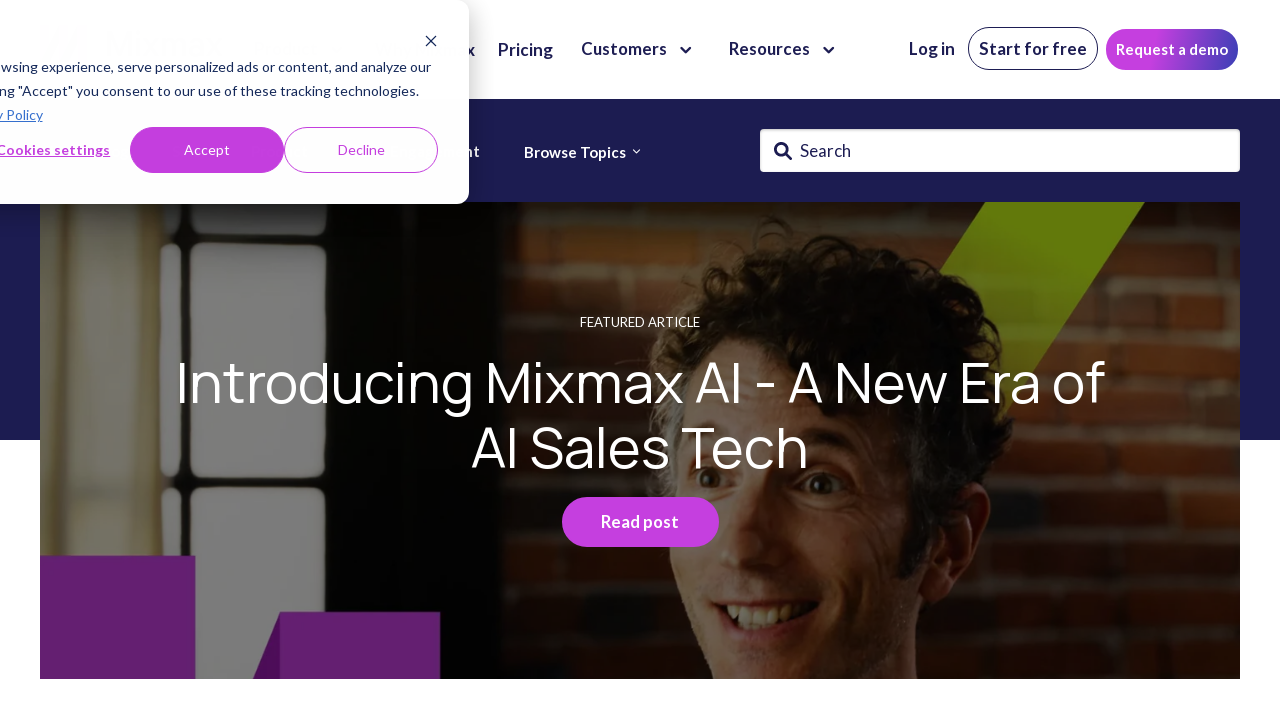

--- FILE ---
content_type: text/html; charset=UTF-8
request_url: https://www.mixmax.com/blog/page/7
body_size: 18579
content:
<!doctype html><html lang="en"><head>
    <meta http-equiv="X-UA-Compatible" content="IE=edge">
    <meta charset="utf-8">
    <title>Mixmax Blog (7)</title>
    <link rel="shortcut icon" href="https://www.mixmax.com/hubfs/favicon-32x32.png">
    <meta name="description" content="The Mixmax blog is a one-stop shop for fresh sales content. It offers tips &amp; tricks, industry trends, SME interviews, and more for revenue teams. (7)">

    
    <link rel="preload" href="https://www.mixmax.com/hubfs/raw_assets/public/mjtw/fonts/OpenSans-Regular.woff2" as="font">
    <link rel="preload" href="https://www.mixmax.com/hubfs/raw_assets/public/mjtw/fonts/OpenSans-Bold.woff2" as="font">
    

    
    <link rel="preload" href="https://www.mixmax.com/hubfs/hub_generated/template_assets/1/96123841644/1769895957981/template_mjtw_styles--mobile.css" as="style">
    <link rel="preload" href="https://www.mixmax.com/hubfs/hub_generated/template_assets/1/96122993966/1769895957930/template_mjtw_styles--desktop.min.css" as="style" media="(min-width: 769px)">
    <link rel="preload" href="https://www.mixmax.com/hubfs/hub_generated/template_assets/1/96122993968/1769895957957/template_mjtw_main.min.js" as="script">

    
    
























  
  
  
  
  
  
  





















<style>
  :root {
    --primary: #1C1C51;
    --primary--light: 
  
  
  

  
  
  
  
    
  
  
    
  
  
  
  
  
  
  
  
    
      
    
    
      
    
  
  
    
  

  
  
    
  
    
  

  

  

  
  
  
  
  

  
    
  

  
    
  

  


  
  hsla(240, 100%, 90%, 1.0)
;
    --primary--dark: 
  
  
  

  
  
  
  
    
  
  
    
  
  
  
  
  
  
  
  
    
      
    
    
      
    
  
  
    
  

  
  
    
  

  

  
  
  
  
  

  
    
  

  
    
  

  


  
  hsla(240, 48%, 34%, 1.0)
;
    --secondary: #C53FDF;
    --secondary--light: 
  
  
  

  
  
  
  
    
  
  
    
  
  
  
  
  
  
  
  
    
      
    
    
      
    
  
  
    
  

  
  
    
  
    
  

  

  

  
  
  
  
  

  
    
  

  
    
  

  


  
  hsla(290, 100%, 90%, 1.0)
;
    --secondary--dark: 
  
  
  

  
  
  
  
    
  
  
    
  
  
  
  
  
  
  
  
    
      
    
    
      
    
  
  
    
  

  
  
    
  

  

  
  
  
  
  

  
    
  

  
    
  

  


  
  hsla(290, 56%, 32%, 1.0)
;
    --tertiary: #00C9C5;
    --tertiary--light: 
  
  
  

  
  
  
  
    
  
  
    
  
  
  
  
  
  
  
  
    
      
    
    
      
    
  
  
    
  

  
  
    
  
    
  

  

  

  
  
  
  
  

  
    
  

  
    
  

  


  
  hsla(179, 100%, 90%, 1.0)
;
    --tertiary--dark: 
  
  
  

  
  
  
  
    
  
  
    
  
  
  
  
  
  
  
  
    
      
    
    
      
    
  
  
    
  

  
  
    
  

  

  
  
  
  
  

  
    
  

  
    
  

  


  
  hsla(179, 100%, 25%, 1.0)
;
    --blue: #02A9EA;
    --yellow: #F5B313;
    --green: #0FD085;
    --neutral--black: 
  
  
  

  
  
  
  
    
  
  
    
  
  
  
  
  
  
  
  
    
      
    
    
      
    
  
  
    
  

  
  
    
  
  
    
  

  
    
  

  
    
  

  

  

  
  
  
  
  

  
    
  

  
    
  

  


  
  hsla(240, 0%, 0%, 1.0)
;
    --neutral--dark: 
  
  
  

  
  
  
  
    
  
  
    
  
  
  
  
  
  
  
  
    
      
    
    
      
    
  
  
    
  

  
  
    
  
  
    
  

  
    
  

  
    
  

  

  

  
  
  
  
  

  
    
  

  
    
  

  


  
  hsla(240, 5%, 11%, 1.0)
;
    --neutral--medium-dark: 
  
  
  

  
  
  
  
    
  
  
    
  
  
  
  
  
  
  
  
    
      
    
    
      
    
  
  
    
  

  
  
    
  
  
    
  

  
    
  

  
    
  

  

  

  
  
  
  
  

  
    
  

  
    
  

  


  
  hsla(240, 3%, 44%, 1.0)
;
    --neutral--medium: 
  
  
  

  
  
  
  
    
  
  
    
  
  
  
  
  
  
  
  
    
      
    
    
      
    
  
  
    
  

  
  
    
  
  
    
  

  
    
  

  
    
  

  

  

  
  
  
  
  

  
    
  

  
    
  

  


  
  hsla(240, 2%, 53%, 1.0)
;
    --neutral--medium-light: 
  
  
  

  
  
  
  
    
  
  
    
  
  
  
  
  
  
  
  
    
      
    
    
      
    
  
  
    
  

  
  
    
  
  
    
  

  
    
  

  
    
  

  

  

  
  
  
  
  

  
    
  

  
    
  

  


  
  hsla(240, 15%, 91%, 1.0)
;
    --neutral--light: 
  
  
  

  
  
  
  
    
  
  
    
  
  
  
  
  
  
  
  
    
      
    
    
      
    
  
  
    
  

  
  
    
  
  
    
  

  
    
  

  
    
  

  

  

  
  
  
  
  

  
    
  

  
    
  

  


  
  hsla(240, 24%, 96%, 1.0)
;
    --neutral--white: 
  
  
  

  
  
  
  
    
  
  
    
  
  
  
  
  
  
  
  
    
      
    
    
      
    
  
  
    
  

  
  
    
  
  
    
  

  
    
  

  
    
  

  

  

  
  
  
  
  

  
    
  

  
    
  

  


  
  hsla(240, 0%, 100%, 1.0)
;

    --headlines: 
  
  
  

  
  
  
  
    
  
  
    
  
  
  
  
  
  
  
  
    
      
    
    
      
    
  
  
    
  

  
  
    
  

  
  
  
  
  

  
    
  

  
    
  

  


  
  hsla(240, 48%, 22%, 1.0)
;
    --body-text: 
  
  
  

  
  
  
  
    
  
  
    
  
  
  
  
  
  
  
  
    
      
    
    
      
    
  
  
    
  

  
  
    
  

  
  
  
  
  

  
    
  

  
    
  

  


  
  hsla(240, 48%, 22%, 1.0)
;
    --accent: 
  
  
  

  
  
  
  
    
  
  
    
  
  
  
  
  
  
  
  
    
      
    
    
      
    
  
  
    
  

  
  
    
  

  
  
  
  
  

  
    
  

  
    
  

  


  
  hsla(240, 12%, 41%, 1.0)
;
    --error: 
  
  
  

  
  
  
  
    
  
  
    
  
  
  
  
  
  
  
  
    
      
    
    
      
    
  
  
    
  

  
  
    
  

  
  
  
  
  

  
    
  

  
    
  

  


  
  hsla(14, 69%, 54%, 1.0)
;
    --headlines--on-dark: 
  
  
  

  
  
  
  
    
  
  
    
  
  
  
  
  
  
  
  
    
    
  
  
    
  

  
  
    
  

  
  
  
  
  

  
    
  

  
    
  

  


  
  hsla(0, 0%, 100%, 1.0)
;
    --body-text--on-dark: 
  
  
  

  
  
  
  
    
  
  
    
  
  
  
  
  
  
  
  
    
    
  
  
    
  

  
  
    
  

  
  
  
  
  

  
    
  

  
    
  

  


  
  hsla(0, 0%, 100%, 0.8)
;
    --accent--on-dark: 
  
  
  

  
  
  
  
    
  
  
    
  
  
  
  
  
  
  
  
    
      
    
    
      
    
  
  
    
  

  
  
    
  

  
  
  
  
  

  
    
  

  
    
  

  


  
  hsla(240, 12%, 41%, 1.0)
;
    --error--on-dark: 
  
  
  

  
  
  
  
    
  
  
    
  
  
  
  
  
  
  
  
    
      
    
    
      
    
  
  
    
  

  
  
    
  

  
  
  
  
  

  
    
  

  
    
  

  


  
  hsla(14, 69%, 54%, 1.0)
;

    --links: 
  
  
  

  
  
  
  
    
  
  
    
  
  
  
  
  
  
  
  
    
      
    
    
      
    
  
  
    
  

  
  
    
  

  
  
  
  
  

  
    
  

  
    
  

  


  
  hsla(217, 61%, 51%, 1.0)
;
    --hover: 
  
  
  

  
  
  
  
    
  
  
    
  
  
  
  
  
  
  
  
    
      
    
    
      
    
  
  
    
  

  
  
    
  

  
  
  
  
  

  
    
  

  
    
  

  


  
  hsla(217, 60%, 67%, 1.0)
;
    --visited: 
  
  
  

  
  
  
  
    
  
  
    
  
  
  
  
  
  
  
  
    
      
    
    
      
    
  
  
    
  

  
  
    
  

  
  
  
  
  

  
    
  

  
    
  

  


  
  hsla(344, 62%, 66%, 1.0)
;
    --links--on-dark: 
  
  
  

  
  
  
  
    
  
  
    
  
  
  
  
  
  
  
  
    
    
  
  
    
  

  
  
    
  

  
  
  
  
  

  
    
  

  
    
  

  


  
  hsla(0, 0%, 100%, 1.0)
;
    --hover--on-dark: 
  
  
  

  
  
  
  
    
  
  
    
  
  
  
  
  
  
  
  
    
    
  
  
    
  

  
  
    
  

  
  
  
  
  

  
    
  

  
    
  

  


  
  hsla(0, 0%, 100%, 0.9)
;
    --visited--on-dark: 
  
  
  

  
  
  
  
    
  
  
    
  
  
  
  
  
  
  
  
    
      
    
    
      
    
  
  
    
  

  
  
    
  

  
  
  
  
  

  
    
  

  
    
  

  


  
  hsla(344, 62%, 66%, 1.0)
;
  }
</style>

    <link rel="preconnect" href="https://fonts.googleapis.com"><link rel="preconnect" href="https://fonts.gstatic.com" crossorigin><link href="https://fonts.googleapis.com/css2?family=Lato:wght@400;700&amp;family=Lora&amp;display=swap" rel="stylesheet">

    <style>

      
      @font-face {
        font-family: 'Material Symbols Rounded';
        font-style: normal;
        font-weight: 100;
        src: url("https://www.mixmax.com/hubfs/raw_assets/public/mjtw/fonts/material-symbols-rounded-48-500-1-0.woff2") format('woff2');
          font-display: block;
          }

      .material-symbols-rounded {
        font-family: 'Material Symbols Rounded';
        font-weight: normal;
        font-style: normal;
        /* font-size: 24px; */
        line-height: 1;
        letter-spacing: normal;
        text-transform: none;
        display: inline-block;
        white-space: nowrap;
        word-wrap: normal;
        direction: ltr;
        -moz-font-feature-settings: 'liga';
        -moz-osx-font-smoothing: grayscale;
        /* width: 24px;
        height: 24px; */
        font-size: 1em;
        width: 1em;
        height: 1em;
      }

      
      /* .material-symbols-rounded {
      font-variation-settings:
      'FILL' 1,
      'wght' 400,
      'GRAD' 200,
      'opsz' 48
      } */

    </style>


    <link rel="stylesheet" href="https://www.mixmax.com/hubfs/hub_generated/template_assets/1/96123841644/1769895957981/template_mjtw_styles--mobile.css">
    <link rel="stylesheet" href="https://www.mixmax.com/hubfs/hub_generated/template_assets/1/96122993966/1769895957930/template_mjtw_styles--desktop.min.css" media="(min-width: 769px)">
    
    <meta name="viewport" content="width=device-width, initial-scale=1">

    
    <meta property="og:description" content="The Mixmax blog is a one-stop shop for fresh sales content. It offers tips &amp; tricks, industry trends, SME interviews, and more for revenue teams. (7)">
    <meta property="og:title" content="Mixmax Blog (7)">
    <meta name="twitter:description" content="The Mixmax blog is a one-stop shop for fresh sales content. It offers tips &amp; tricks, industry trends, SME interviews, and more for revenue teams. (7)">
    <meta name="twitter:title" content="Mixmax Blog (7)">

    

    
    <style>
a.cta_button{-moz-box-sizing:content-box !important;-webkit-box-sizing:content-box !important;box-sizing:content-box !important;vertical-align:middle}.hs-breadcrumb-menu{list-style-type:none;margin:0px 0px 0px 0px;padding:0px 0px 0px 0px}.hs-breadcrumb-menu-item{float:left;padding:10px 0px 10px 10px}.hs-breadcrumb-menu-divider:before{content:'›';padding-left:10px}.hs-featured-image-link{border:0}.hs-featured-image{float:right;margin:0 0 20px 20px;max-width:50%}@media (max-width: 568px){.hs-featured-image{float:none;margin:0;width:100%;max-width:100%}}.hs-screen-reader-text{clip:rect(1px, 1px, 1px, 1px);height:1px;overflow:hidden;position:absolute !important;width:1px}
</style>

<link rel="stylesheet" href="https://www.mixmax.com/hubfs/hub_generated/module_assets/1/96123841640/1765211238028/module_mjtw-site-header.min.css">
<link rel="stylesheet" href="https://www.mixmax.com/hubfs/hub_generated/module_assets/1/96124189782/1753128136093/module_mjtw-site-footer.min.css">

<style>
  #hs_cos_wrapper_search_input .hs-search-field { position:relative; }

#hs_cos_wrapper_search_input .hs-search-field__input {
  box-sizing:border-box;
  width:100%;
  padding:12px 40px;
}

#hs_cos_wrapper_search_input .hs-search-field__bar button svg { height:10px; }

#hs_cos_wrapper_search_input .hs-search-field__suggestions {
  margin:0;
  padding:0;
  list-style:none;
}

#hs_cos_wrapper_search_input .serch-bar-wrap form svg {
  position:absolute;
  top:14px;
  left:0;
  transform:translateX(14px);
  height:18px;
  width:18px;
  fill:#1c1c51;
}

#hs_cos_wrapper_search_input .hs-search-field__suggestions li {
  display:block;
  margin:0;
  padding:0;
}

#hs_cos_wrapper_search_input .hs-search-field__suggestions #results-for {
  font-weight:bold;
  text-align:left;
  padding:10px 12px;
}

#hs_cos_wrapper_search_input .hs-search-field__suggestions a,
#hs_cos_wrapper_search_input .hs-search-field__suggestions #results-for { display:block; }

#hs_cos_wrapper_search_input .hs-search-field__bar form svg {
  fill:#1c1c51;
  height:18px;
  left:0;
  position:absolute;
  top:13px;
  transform:translateX(14px);
  width:18px;
}

#hs_cos_wrapper_search_input .hs-search-field__suggestions a:hover,
#hs_cos_wrapper_search_input .hs-search-field__suggestions a:focus {
  background-color:transparent;
  outline:0;
  transform:translateX(4px);
  text-decoration:underline;
}

#hs_cos_wrapper_search_input ul.hs-search-field__suggestions>li>a {
  color:#182852;
  transition:.3s;
  padding:0 12px 10px;
  text-align:left;
}

#hs_cos_wrapper_search_input .image_box { display:none; }

#hs_cos_wrapper_search_input .description_box { display:none; }

</style>

    

    
<!--  Added by GoogleAnalytics4 integration -->
<script>
var _hsp = window._hsp = window._hsp || [];
window.dataLayer = window.dataLayer || [];
function gtag(){dataLayer.push(arguments);}

var useGoogleConsentModeV2 = true;
var waitForUpdateMillis = 1000;


if (!window._hsGoogleConsentRunOnce) {
  window._hsGoogleConsentRunOnce = true;

  gtag('consent', 'default', {
    'ad_storage': 'denied',
    'analytics_storage': 'denied',
    'ad_user_data': 'denied',
    'ad_personalization': 'denied',
    'wait_for_update': waitForUpdateMillis
  });

  if (useGoogleConsentModeV2) {
    _hsp.push(['useGoogleConsentModeV2'])
  } else {
    _hsp.push(['addPrivacyConsentListener', function(consent){
      var hasAnalyticsConsent = consent && (consent.allowed || (consent.categories && consent.categories.analytics));
      var hasAdsConsent = consent && (consent.allowed || (consent.categories && consent.categories.advertisement));

      gtag('consent', 'update', {
        'ad_storage': hasAdsConsent ? 'granted' : 'denied',
        'analytics_storage': hasAnalyticsConsent ? 'granted' : 'denied',
        'ad_user_data': hasAdsConsent ? 'granted' : 'denied',
        'ad_personalization': hasAdsConsent ? 'granted' : 'denied'
      });
    }]);
  }
}

gtag('js', new Date());
gtag('set', 'developer_id.dZTQ1Zm', true);
gtag('config', 'G-MTXT53QCFN');
</script>
<script async src="https://www.googletagmanager.com/gtag/js?id=G-MTXT53QCFN"></script>

<!-- /Added by GoogleAnalytics4 integration -->

<!--  Added by GoogleTagManager integration -->
<script>
var _hsp = window._hsp = window._hsp || [];
window.dataLayer = window.dataLayer || [];
function gtag(){dataLayer.push(arguments);}

var useGoogleConsentModeV2 = true;
var waitForUpdateMillis = 1000;



var hsLoadGtm = function loadGtm() {
    if(window._hsGtmLoadOnce) {
      return;
    }

    if (useGoogleConsentModeV2) {

      gtag('set','developer_id.dZTQ1Zm',true);

      gtag('consent', 'default', {
      'ad_storage': 'denied',
      'analytics_storage': 'denied',
      'ad_user_data': 'denied',
      'ad_personalization': 'denied',
      'wait_for_update': waitForUpdateMillis
      });

      _hsp.push(['useGoogleConsentModeV2'])
    }

    (function(w,d,s,l,i){w[l]=w[l]||[];w[l].push({'gtm.start':
    new Date().getTime(),event:'gtm.js'});var f=d.getElementsByTagName(s)[0],
    j=d.createElement(s),dl=l!='dataLayer'?'&l='+l:'';j.async=true;j.src=
    'https://www.googletagmanager.com/gtm.js?id='+i+dl;f.parentNode.insertBefore(j,f);
    })(window,document,'script','dataLayer','GTM-MCGVLNK');

    window._hsGtmLoadOnce = true;
};

_hsp.push(['addPrivacyConsentListener', function(consent){
  if(consent.allowed || (consent.categories && consent.categories.analytics)){
    hsLoadGtm();
  }
}]);

</script>

<!-- /Added by GoogleTagManager integration -->


<script src="https://cdn.amplitude.com/script/1dc41a405c2455dacf4dca28d5209449.js"></script>
<script>
  // Initialize Amplitude
  window.amplitude.init('1dc41a405c2455dacf4dca28d5209449', {
    fetchRemoteConfig: true,
    autocapture: true // Keep autocapture for other interactions
  });
</script>

<script>
  // Function to get cookie value by name
  function getCookie(name) {
    const value = `; ${document.cookie}`;
    const parts = value.split(`; ${name}=`);
    if (parts.length === 2) return parts.pop().split(';').shift();
    return null;
  }

  // Function to parse __hs_cookie_cat_pref
  function parseConsentCategories(cookieValue) {
    const categories = {};
    if (cookieValue) {
      const pairs = cookieValue.split('_');
      pairs.forEach(pair => {
        const [key, value] = pair.split(':');
        categories[key] = value === 'true';
      });
    }
    return categories;
  }

  // Intercom setup
  window.intercomSettings = {
    api_base: "https://api-iam.intercom.io",
    app_id: "d4ti7vd5"
  };

  function loadIntercom() {
    if (window.Intercom) {
      console.log('Intercom already loaded, skipping.');
      return;
    }
    console.log('Loading Intercom script...');
    (function(){var w=window;var ic=w.Intercom;if(typeof ic==="function"){ic('reattach_activator');ic('update',w.intercomSettings);}else{var d=document;var i=function(){i.c(arguments);};i.q=[];i.c=function(args){i.q.push(args);};w.Intercom=i;var l=function(){var s=d.createElement('script');s.type='text/javascript';s.async=true;s.src='https://widget.intercom.io/widget/d4ti7vd5';var x=d.getElementsByTagName('script')[0];x.parentNode.insertBefore(s,x);};l();}})();
  }

  // Hotjar setup
  function loadHotjar() {
    if (window.hj) {
      console.log('Hotjar already loaded, skipping.');
      return;
    }
    console.log('Loading Hotjar script...');
    (function(h,o,t,j,a,r){
      h.hj=h.hj||function(){(h.hj.q=h.hj.q||[]).push(arguments)};
      h._hjSettings={hjid:5049497,hjsv:6};
      a=o.getElementsByTagName('head')[0];
      r=o.createElement('script');r.async=1;
      r.src=t+h._hjSettings.hjid+j+h._hjSettings.hjsv;
      a.appendChild(r);
    })(window,document,'https://static.hotjar.com/c/hotjar-','.js?sv=');
  }

  // Check for existing consent on page load
  console.log('Checking for existing consent...');
  const consentCookie = getCookie('__hs_cookie_cat_pref');
  if (consentCookie) {
    console.log('Consent cookie found:', consentCookie);
    const consentCategories = parseConsentCategories(consentCookie);
    if (consentCategories['3'] === true) { // Preferences (category 3)
      console.log('Existing consent found with Preferences (category 3) enabled, loading Intercom.');
      loadIntercom();
    } else {
      console.log('Existing consent found, but Preferences (category 3) not enabled.');
    }
    if (consentCategories['2'] === true) { // Analytics (category 2)
      console.log('Existing consent found with Analytics (category 2) enabled, loading Hotjar.');
      loadHotjar();
    } else {
      console.log('Existing consent found, but Analytics (category 2) not enabled.');
    }
  } else {
    console.log('No consent cookie found.');
  }

  // Poll for consent changes
  let hasLoadedIntercom = false;
  let hasLoadedHotjar = false;
  const consentPoll = setInterval(function() {
    const consentCookie = getCookie('__hs_cookie_cat_pref');
    if (consentCookie) {
      console.log('Polling - Consent cookie found:', consentCookie);
      const consentCategories = parseConsentCategories(consentCookie);
      if (consentCategories['3'] === true && !hasLoadedIntercom) { // Preferences
        console.log('Consent detected via polling, Preferences (category 3) enabled, loading Intercom.');
        loadIntercom();
        hasLoadedIntercom = true;
      } else if (!consentCategories['3']) {
        console.log('Polling - Preferences (category 3) not enabled.');
      }
      if (consentCategories['2'] === true && !hasLoadedHotjar) { // Analytics
        console.log('Consent detected via polling, Analytics (category 2) enabled, loading Hotjar.');
        loadHotjar();
        hasLoadedHotjar = true;
      } else if (!consentCategories['2']) {
        console.log('Polling - Analytics (category 2) not enabled.');
      }
      // Stop polling if both scripts are loaded
      if (hasLoadedIntercom && hasLoadedHotjar) {
        clearInterval(consentPoll);
      }
    } else {
      console.log('Polling - No consent cookie yet.');
    }
  }, 1000);
</script>
<script src="https://js.knock-ai.com/40552595-87c9-4301-832b-6f0c6e989096.js" async></script>
<meta name="twitter:site" content="@Mixmax">
<link rel="prev" href="https://www.mixmax.com/blog/page/6">
<link rel="next" href="https://www.mixmax.com/blog/page/8">
<meta property="og:image" content="https://www.mixmax.com/hubfs/MMA%20blog%20header.jpg">
<meta property="og:image:width" content="1153">
<meta property="og:image:height" content="602">
<meta property="og:image:alt" content="Mixmax blog">
<meta name="twitter:image" content="https://www.mixmax.com/hubfs/MMA%20blog%20header.jpg">
<meta name="twitter:image:alt" content="Mixmax blog">

<meta property="og:url" content="https://www.mixmax.com/blog">
<meta property="og:type" content="blog">
<meta name="twitter:card" content="summary">
<link rel="alternate" type="application/rss+xml" href="https://www.mixmax.com/blog/rss.xml">
<meta name="twitter:domain" content="www.mixmax.com">
<script src="//platform.linkedin.com/in.js" type="text/javascript">
    lang: en_US
</script>

<meta http-equiv="content-language" content="en">






    
    
    
    
    
      <style>
        @media(max-width:767px){
          div#intercom-container {
            display: none !important;
          }
        }
      </style>
    
    
  <meta name="generator" content="HubSpot"></head>
  <body>
<!--  Added by GoogleTagManager integration -->
<noscript><iframe src="https://www.googletagmanager.com/ns.html?id=GTM-MCGVLNK" height="0" width="0" style="display:none;visibility:hidden"></iframe></noscript>

<!-- /Added by GoogleTagManager integration -->

    <!-- Google Tag Manager (noscript) -->
    <noscript><iframe src="https://www.googletagmanager.com/ns.html?id=GTM-MCGVLNK" height="0" width="0" style="display:none;visibility:hidden"></iframe></noscript>
    <!-- End Google Tag Manager (noscript) -->

    
<div class="blog blog--listing">
  
    <div class="body-wrapper   hs-content-id-82237911654 hs-blog-listing hs-blog-id-35806281075">
      
      <div id="hs_cos_wrapper_module_site_header" class="hs_cos_wrapper hs_cos_wrapper_widget hs_cos_wrapper_type_module" style="" data-hs-cos-general-type="widget" data-hs-cos-type="module">






<header class="site-header site-header--on-light " role="banner">

  <div class="site-header__inner">

    <div class="site-header__left">
      <div class="site-header__logo">
        
        <a href="/">
          <img src="https://www.mixmax.com/hubfs/assets/logo-full-color-4.svg" alt="Mixmax logo" width="287" height="59">
        </a>
      </div>
    </div>

    <div class="site-header__right">
      <div class="site-header__main-menu">

        

        <div class="site-header__main-menu">
          

          <div class="hs-menu-wrapper">
            <ul>
              
              

              <li class="hs-menu-item hs-menu-depth-1 hs-item-has-children mega">

                
                
                
                

                

                <a href="https://www.mixmax.com/product">
                  <span>
                    Product
                  </span>
                </a>

                <div class="mega-menu" data-menu="menu-product" hidden>

                  <div class="mega-menu__inner">
                    <div class="mega-menu__grid">
                      <div class="mega-menu__grid-column">
                        <div class="mega-menu__overview-content">
                          <div class="mega-menu__overview-content-top">

                            <ul class="mega-menu__parent-menu mega-menu__menu">
                              
                              <li>
                                <a class="category-menu-header" href="https://www.mixmax.com/product/engage">
                                  <div><img src="https://www.mixmax.com/hubfs/Engagements%20new%20icon%20(1).svg" alt="Engage"></div> Engagement
                                </a>
                                
                                  <ul class="mega-menu__child-menu mega-menu__menu">
                                    
                                      <li class="mega-menu__child-menu-item ">
                                        <a href="https://www.mixmax.com/product/engage#sequences">
                                          <div><img src="https://www.mixmax.com/hubfs/Multichannel%20sequences%20icon.svg" alt="Sequences"></div> Multichannel sequences
                                        </a>
                                      </li>
                                    
                                      <li class="mega-menu__child-menu-item ">
                                        <a href="https://www.mixmax.com/product/engage#templates">
                                          <div><img src="https://www.mixmax.com/hubfs/Templates%20icon.svg" alt="Templates"></div> Templates
                                        </a>
                                      </li>
                                    
                                      <li class="mega-menu__child-menu-item ">
                                        <a href="https://www.mixmax.com/product/engage#enhancements">
                                          <div><img src="https://www.mixmax.com/hubfs/Email%20enhancements%20icon.svg" alt="Email enhancements"></div> Email enhancements
                                        </a>
                                      </li>
                                    
                                      <li class="mega-menu__child-menu-item ">
                                        <a href="https://www.mixmax.com/product/engage#ai">
                                          <div><img src="https://www.mixmax.com/hubfs/AI%20Compose%20icon-1.svg" alt="AI Compose"></div> AI Compose
                                        </a>
                                      </li>
                                    
                                      <li class="mega-menu__child-menu-item ">
                                        <a href="https://www.mixmax.com/product/engage#ai">
                                          <div><img src="https://www.mixmax.com/hubfs/AI%20Smart%20Send%20icon.svg" alt="AI Compose"></div> AI Smart Send
                                        </a>
                                      </li>
                                    
                                  </ul>
                                
                              </li>
                              
                              <li>
                                <a class="category-menu-header" href="https://www.mixmax.com/product/schedule">
                                  <div><img src="https://www.mixmax.com/hubfs/Scheduling%20icon.svg" alt="Schedule"></div> Scheduling
                                </a>
                                
                                  <ul class="mega-menu__child-menu mega-menu__menu">
                                    
                                      <li class="mega-menu__child-menu-item ">
                                        <a href="https://www.mixmax.com/product/schedule#one-click">
                                          <div><img src="https://www.mixmax.com/hubfs/assets/one-click-meetings-icon.svg" alt="One-click meetings"></div> One-click scheduling
                                        </a>
                                      </li>
                                    
                                      <li class="mega-menu__child-menu-item ">
                                        <a href="https://www.mixmax.com/product/schedule#round-robin">
                                          <div><img src="https://www.mixmax.com/hubfs/Round%20robin%20scheduling%20icon-1.svg" alt="Round robin"></div> Round robin scheduling
                                        </a>
                                      </li>
                                    
                                      <li class="mega-menu__child-menu-item ">
                                        <a href="https://www.mixmax.com/product/schedule#shared-calendar">
                                          <div><img src="https://www.mixmax.com/hubfs/Shared%20calendar%20scheduling%20icon.svg" alt="Shared calendar scheduling"></div> Shared calendar scheduling
                                        </a>
                                      </li>
                                    
                                  </ul>
                                
                              </li>
                              
                              <li>
                                <a class="category-menu-header" href="https://www.mixmax.com/product/meetings">
                                  <div><img src="https://www.mixmax.com/hubfs/Meeting%20icon.svg" alt="Schedule"></div> Meetings
                                </a>
                                
                                  <ul class="mega-menu__child-menu mega-menu__menu">
                                    
                                      <li class="mega-menu__child-menu-item ">
                                        <a href="https://www.mixmax.com/product/meetings#meeting_summaries">
                                          <div><img src="https://www.mixmax.com/hubfs/Meeting%20summaries%20icon.svg" alt="Schedule"></div> Meeting summaries
                                        </a>
                                      </li>
                                    
                                      <li class="mega-menu__child-menu-item ">
                                        <a href="https://www.mixmax.com/product/meetings#meeting_follow_ups">
                                          <div><img src="https://www.mixmax.com/hubfs/Meeting%20follow-ups%20icon.svg" alt="Schedule"></div> Meeting follow-ups
                                        </a>
                                      </li>
                                    
                                      <li class="mega-menu__child-menu-item ">
                                        <a href="https://www.mixmax.com/product/meetings#meeting_follow_ups">
                                          <div><img src="https://www.mixmax.com/hubfs/Meeting%20transcripts%20icon.svg" alt="Schedule"></div> Meeting transcripts
                                        </a>
                                      </li>
                                    
                                  </ul>
                                
                              </li>
                              
                              <li>
                                <a class="category-menu-header" href="https://www.mixmax.com/product/signals">
                                  <div><img src="https://www.mixmax.com/hubfs/Signals%20icon.svg" alt="Track"></div> Signals
                                </a>
                                
                                  <ul class="mega-menu__child-menu mega-menu__menu">
                                    
                                      <li class="mega-menu__child-menu-item ">
                                        <a href="https://www.mixmax.com/product/signals#engagement-score">
                                          <div><img src="https://www.mixmax.com/hubfs/AI%20Engagement%20Score%20icon-1.svg" alt="AI Engagement Score"></div> AI Engagement Score
                                        </a>
                                      </li>
                                    
                                      <li class="mega-menu__child-menu-item ">
                                        <a href="https://www.mixmax.com/product/signals#real-time-alerts">
                                          <div><img src="https://www.mixmax.com/hubfs/AI%20real-time%20alerts%20icon.svg" alt="AI real-time alerts"></div> AI real-time alerts
                                        </a>
                                      </li>
                                    
                                      <li class="mega-menu__child-menu-item ">
                                        <a href="https://www.mixmax.com/product/signals#tracking">
                                          <div><img src="https://www.mixmax.com/hubfs/Email%20tracking%20icon.svg" alt="Email tracking"></div> Email tracking
                                        </a>
                                      </li>
                                    
                                  </ul>
                                
                              </li>
                              
                              <li>
                                <a class="category-menu-header" href="https://www.mixmax.com/product/automate">
                                  <div><img src="https://www.mixmax.com/hubfs/Workflows%20icon.svg" alt="Automate"></div> Workflows
                                </a>
                                
                                  <ul class="mega-menu__child-menu mega-menu__menu">
                                    
                                      <li class="mega-menu__child-menu-item ">
                                        <a href="https://www.mixmax.com/product/automate#workflows">
                                          <div><img src="https://www.mixmax.com/hubfs/Custom%20workflows%20icon-1.svg" alt="Rules &amp; workflows"></div> Custom workflows
                                        </a>
                                      </li>
                                    
                                      <li class="mega-menu__child-menu-item ">
                                        <a href="https://www.mixmax.com/product/automate#sidechat">
                                          <div><img src="https://www.mixmax.com/hubfs/Sidechat%20icon.svg" alt="Email"></div> Sidechat
                                        </a>
                                      </li>
                                    
                                      <li class="mega-menu__child-menu-item ">
                                        <a href="https://www.mixmax.com/product/automate#tasks-reminders">
                                          <div><img src="https://www.mixmax.com/hubfs/Task%20automation%20icon.svg" alt="Tasks &amp; reminders"></div> Task automation
                                        </a>
                                      </li>
                                    
                                      <li class="mega-menu__child-menu-item ">
                                        <a href="https://www.mixmax.com/product/automate#auto-create-leads">
                                          <div><img src="https://www.mixmax.com/hubfs/Lead%20auto-create%20icon.svg" alt="Auto-create leads"></div> Lead auto-create
                                        </a>
                                      </li>
                                    
                                  </ul>
                                
                              </li>
                              
                              <li>
                                <a class="category-menu-header" href="https://www.mixmax.com/integrations">
                                  Integrations
                                </a>
                                
                                  <ul class="mega-menu__child-menu mega-menu__menu">
                                    
                                      <li class="mega-menu__child-menu-item ">
                                        <a href="https://www.mixmax.com/integrations/salesforce">
                                          <div><img src="https://www.mixmax.com/hubfs/assets/salesforce.svg" alt="Salesforce"></div> Salesforce
                                        </a>
                                      </li>
                                    
                                      <li class="mega-menu__child-menu-item ">
                                        <a href="https://www.mixmax.com/integrations/hubspot">
                                          <div><img src="https://www.mixmax.com/hubfs/assets/hubspot.svg" alt="Hubspot"></div> HubSpot
                                        </a>
                                      </li>
                                    
                                      <li class="mega-menu__child-menu-item ">
                                        <a href="https://www.mixmax.com/outlook">
                                          <div><img src="https://www.mixmax.com/hubfs/assets/microsoft.svg" alt="Outlook"></div> Outlook
                                        </a>
                                      </li>
                                    
                                      <li class="mega-menu__child-menu-item ">
                                        <a href="https://www.mixmax.com/integrations">
                                          <div><img src="https://www.mixmax.com/hubfs/assets/arrow-right.svg" alt="See all integrations"></div> See all integrations
                                        </a>
                                      </li>
                                    
                                  </ul>
                                
                              </li>
                              
                              
                            </ul>
                          </div>
                        </div>

                      </div>

                      
                      <div class="mega-menu__grid-column mega-menu__cta">
                     
                        <div class="mega-menu__cta-content">
                          <div class="mega-menu__cta-content-top">
                            
                              <h3>  
                                Book more meetings with <span>Mixmax</span>
                              </h3>
                            
                            
                              <p>  
                                Sales engagement directly inside your inbox
                              </p>
                            
                            <div class="menu-free-cta">
                              <span id="hs_cos_wrapper_module_site_header_" class="hs_cos_wrapper hs_cos_wrapper_widget hs_cos_wrapper_type_cta" style="" data-hs-cos-general-type="widget" data-hs-cos-type="cta"><!--HubSpot Call-to-Action Code --><span class="hs-cta-wrapper" id="hs-cta-wrapper-56914461-b5dc-444d-9f4a-bffac6d381fb"><span class="hs-cta-node hs-cta-56914461-b5dc-444d-9f4a-bffac6d381fb" id="hs-cta-56914461-b5dc-444d-9f4a-bffac6d381fb"><!--[if lte IE 8]><div id="hs-cta-ie-element"></div><![endif]--><a href="https://cta-redirect.hubspot.com/cta/redirect/8603707/56914461-b5dc-444d-9f4a-bffac6d381fb" target="_blank" rel="noopener"><img class="hs-cta-img" id="hs-cta-img-56914461-b5dc-444d-9f4a-bffac6d381fb" style="border-width:0px;" src="https://no-cache.hubspot.com/cta/default/8603707/56914461-b5dc-444d-9f4a-bffac6d381fb.png" alt="Get started free"></a></span><script charset="utf-8" src="/hs/cta/cta/current.js"></script><script type="text/javascript"> hbspt.cta._relativeUrls=true;hbspt.cta.load(8603707, '56914461-b5dc-444d-9f4a-bffac6d381fb', {"useNewLoader":"true","region":"na1"}); </script></span><!-- end HubSpot Call-to-Action Code --></span>
                            </div>
                          </div>
                        </div>
                      </div>

                    </div>
                  </div>
                </div>
                
                
              </li>
              
              

              <li class="hs-menu-item hs-menu-depth-1">

                
                <a href="https://www.mixmax.com/why-mixmax">
                  Why Mixmax
                </a>
                
              </li>
              
              

              <li class="hs-menu-item hs-menu-depth-1">

                
                <a href="https://www.mixmax.com/pricing">
                  Pricing
                </a>
                
              </li>
              
              

              <li class="hs-menu-item hs-menu-depth-1 hs-item-has-children">

                
                
                
                

                
                <a href="javascript:;">
                  <span>
                    Customers
                  </span>
                </a>
                
                <ul class="hs-menu-children-wrapper">
                  
                  <li class="hs-menu-item hs-menu-depth-2">
                    <a href="https://www.mixmax.com/customer-testimonials">
                      Customer Love
                    </a>
                  </li>
                  
                  <li class="hs-menu-item hs-menu-depth-2">
                    <a href="https://www.mixmax.com/resources?type=%22Case+studies%22">
                      Case Studies
                    </a>
                  </li>
                  
                </ul>
                
                
                
              </li>
              
              

              <li class="hs-menu-item hs-menu-depth-1 hs-item-has-children">

                
                
                
                

                
                <a href="javascript:;">
                  <span>
                    Resources
                  </span>
                </a>
                
                <ul class="hs-menu-children-wrapper">
                  
                  <li class="hs-menu-item hs-menu-depth-2">
                    <a href="https://www.mixmax.com/blog">
                      Blog
                    </a>
                  </li>
                  
                  <li class="hs-menu-item hs-menu-depth-2">
                    <a href="https://www.mixmax.com/resources">
                      Knowledge hub
                    </a>
                  </li>
                  
                  <li class="hs-menu-item hs-menu-depth-2">
                    <a href="https://www.mixmax.com/resources?type=%22Live+training%22">
                      Live training
                    </a>
                  </li>
                  
                  <li class="hs-menu-item hs-menu-depth-2">
                    <a href="https://success.mixmax.com/en/collections/5697200-mixmax-academy" target="_blank">
                      Mixmax Academy
                    </a>
                  </li>
                  
                  <li class="hs-menu-item hs-menu-depth-2">
                    <a href="https://www.mixmax.com/resources?type=%22Mixology+Podcast%22">
                      Mixology Podcast
                    </a>
                  </li>
                  
                  <li class="hs-menu-item hs-menu-depth-2">
                    <a href="https://www.mixmax.com/resources/product-releases">
                      Product releases
                    </a>
                  </li>
                  
                  <li class="hs-menu-item hs-menu-depth-2">
                    <a href="https://www.mixmax.com/resources?type=%22Software+comparisons%22">
                      Software comparisons
                    </a>
                  </li>
                  
                  <li class="hs-menu-item hs-menu-depth-2">
                    <a href="https://success.mixmax.com/" target="_blank">
                      Support
                    </a>
                  </li>
                  
                  <li class="hs-menu-item hs-menu-depth-2">
                    <a href="https://www.mixmax.com/resources?type=%22Webinars%22">
                      Webinars
                    </a>
                  </li>
                  
                </ul>
                
                
                
              </li>
              
            </ul>
          </div>
        </div>

      </div>

      <div class="site-header__secondary-menu">
        <div id="hs_menu_wrapper_module_site_header_" class="hs-menu-wrapper active-branch no-flyouts hs-menu-flow-horizontal" role="navigation" data-sitemap-name="MJ Header Secondary Menu" data-menu-id="96119986794" aria-label="Navigation Menu">
 <ul role="menu">
  <li class="hs-menu-item hs-menu-depth-1" role="none"><a href="https://app.mixmax.com/dashboard" role="menuitem" target="_blank" rel="noopener">Log in</a></li>
  <li class="hs-menu-item hs-menu-depth-1" role="none"><a href="https://app.mixmax.com/signup" role="menuitem" target="_blank" rel="noopener">Start for free</a></li>
  <li class="hs-menu-item hs-menu-depth-1" role="none"><a href="https://www.mixmax.com/demo" role="menuitem">Request a demo</a></li>
 </ul>
</div>
      </div>

      <div class="menu-trigger__container">
        <button class="menu-trigger__button" id="mobile-menu-toggle" aria-expanded="false" aria-controls="mobile-menu">
          <div class="inner">
            <span class="menu-trigger__icon"></span>
            <span class="menu-trigger__label">Menu</span>
          </div>
        </button>
      </div>
    </div>
  </div>
</header></div>
 
      
      
  

  <main class="body-container-wrapper">
    <div class="tag-search-blog">
      <div class="constrain">
        <div class="search-inr-blog ">
          <div class="search-main-tag">
            <div id="hs_cos_wrapper_blog_header" class="hs_cos_wrapper hs_cos_wrapper_widget hs_cos_wrapper_type_module" style="" data-hs-cos-general-type="widget" data-hs-cos-type="module">














































<div class="hello_module  blog-header  module  module--padding-top-xxxs  module--padding-bottom-xxxs on-dark ">

  

  









  <div class="module__inner constrain">
    

    <div class="module__section-main module__section-main--block-align-left">
      <div class="module__content module__content--text-align-left constrain--12 false">
        
          

  <div class="blog-header__grid">
    <div class="blog-header__topics">
  
      <div class="blog-header__topics-desktop">
        <div class="blog-header__topics-main">
          <ul class="blog-header__topics-list">
            
              <li class="blog-header__title active">
                <a href="https://www.mixmax.com/blog/page/1">
                  Mixmax Blog
                </a>
              </li>
              
              <li>
                <a href="https://www.mixmax.com/blog/topic/sales">
                  Sales
                </a>
              </li>
              
              <li>
                <a href="https://www.mixmax.com/blog/topic/product">
                  Product
                </a>
              </li>
              
              <li>
                <a href="https://www.mixmax.com/blog/topic/sales-engagement">
                  Sales Engagement
                </a>
              </li>
              
      
              
                <li class="more enabled site-header__dropdown-trigger">
                  <button class="blog-header__topics-dropdown-trigger">
                    <span class="label">
                      Browse Topics            
                    </span>
                    <span class="material-symbols-rounded">
                      expand_more
                      </span>
                  </button>
                  <ul class="blog-header__topics-dropdown-menu site-header__dropdown">
                    
                    <li><a href="https://www.mixmax.com/blog/topic/ask-a-leader">Ask a Leader</a></li>
                    
                    <li><a href="https://www.mixmax.com/blog/topic/case-studies">Case Studies</a></li>
                    
                    <li><a href="https://www.mixmax.com/blog/topic/customer-success">Customer Success</a></li>
                    
                    <li><a href="https://www.mixmax.com/blog/topic/infographic">Infographic</a></li>
                    
                    <li><a href="https://www.mixmax.com/blog/topic/mixology">Mixology</a></li>
                    
                    <li><a href="https://www.mixmax.com/blog/topic/podcasts">Podcasts</a></li>
                    
                    <li><a href="https://www.mixmax.com/blog/topic/product">Product</a></li>
                    
                    <li><a href="https://www.mixmax.com/blog/topic/sales">Sales</a></li>
                    
                    <li><a href="https://www.mixmax.com/blog/topic/sales-development">Sales Development</a></li>
                    
                    <li><a href="https://www.mixmax.com/blog/topic/sales-engagement">Sales Engagement</a></li>
                    
                    <li><a href="https://www.mixmax.com/blog/topic/sales-execution">Sales Execution</a></li>
                    
                    <li><a href="https://www.mixmax.com/blog/topic/video">Video</a></li>
                    
                  </ul>
                </li>
              
      
            
          </ul>
        </div>
      </div>
      
      <div class="blog-header__topics-mobile">
          <button class="blog-header__topics-mobile-trigger" aria-expanded="false">
            <div class="inner">
              <span class="blog-header__topics-mobile-trigger-label">Topics</span>
              <span class="blog-header__topics-mobile-trigger-icon"></span>
            </div>
          </button>
          <div class="blog-header__topics-mobile-menu" hidden>
            <div class="blog-header__topics-menu">
              <div class="hs-menu-wrapper">
                <ul>
                  
                    <li><a href="https://www.mixmax.com/blog/topic/ask-a-leader">Ask a Leader</a></li>
                    
                    <li><a href="https://www.mixmax.com/blog/topic/case-studies">Case Studies</a></li>
                    
                    <li><a href="https://www.mixmax.com/blog/topic/customer-success">Customer Success</a></li>
                    
                    <li><a href="https://www.mixmax.com/blog/topic/infographic">Infographic</a></li>
                    
                    <li><a href="https://www.mixmax.com/blog/topic/mixology">Mixology</a></li>
                    
                    <li><a href="https://www.mixmax.com/blog/topic/podcasts">Podcasts</a></li>
                    
                    <li><a href="https://www.mixmax.com/blog/topic/product">Product</a></li>
                    
                    <li><a href="https://www.mixmax.com/blog/topic/sales">Sales</a></li>
                    
                    <li><a href="https://www.mixmax.com/blog/topic/sales-development">Sales Development</a></li>
                    
                    <li><a href="https://www.mixmax.com/blog/topic/sales-engagement">Sales Engagement</a></li>
                    
                    <li><a href="https://www.mixmax.com/blog/topic/sales-execution">Sales Execution</a></li>
                    
                    <li><a href="https://www.mixmax.com/blog/topic/video">Video</a></li>
                    
                </ul>
              </div>
            </div>
          </div>
      </div>
    </div>
  </div>
  

   
  

          
      </div>
    </div>

    
  </div>

</div>

</div>
          </div>
          
          <div class="serch-bar-wrap ">
            <div id="hs_cos_wrapper_search_input" class="hs_cos_wrapper hs_cos_wrapper_widget hs_cos_wrapper_type_module" style="" data-hs-cos-general-type="widget" data-hs-cos-type="module">

<div class="hs-search-field"> 
  <div class="hs-search-field__bar"> 
    <form action="/hs-search-results">
      
      <input type="text" class="hs-search-field__input" name="term" autocomplete="off" aria-label="Search" placeholder="Search">

      <svg xmlns="http://www.w3.org/2000/svg" viewbox="0 0 512 512"><path d="M500.3 443.7l-119.7-119.7c27.22-40.41 40.65-90.9 33.46-144.7C401.8 87.79 326.8 13.32 235.2 1.723C99.01-15.51-15.51 99.01 1.724 235.2c11.6 91.64 86.08 166.7 177.6 178.9c53.8 7.189 104.3-6.236 144.7-33.46l119.7 119.7c15.62 15.62 40.95 15.62 56.57 0C515.9 484.7 515.9 459.3 500.3 443.7zM79.1 208c0-70.58 57.42-128 128-128s128 57.42 128 128c0 70.58-57.42 128-128 128S79.1 278.6 79.1 208z" /></svg>
      
      
      
      <input type="hidden" name="type" value="BLOG_POST">
      <input type="hidden" name="type" value="LISTING_PAGE">
      <!--       <input type="hidden" name="pathPrefix" value="Mixmax-Blog"> -->
      
      

    </form>
  </div>
  <ul class="hs-search-field__suggestions"></ul>
</div>

</div>
          </div>
          
        </div>
      </div>
    </div>

    

    
    

    <div class="blog-listing__featured-post module module--bg-white">
      <div class="module__transition module__transition--medium module__transition--top module--bg-primary"></div>
      <div class="module__inner constrain">
        
        

        <div class="billboard module module--padding-top-large module--padding-bottom-large on-dark">
          







<div class="module__underlay" aria-hidden="true">
  
  
  
  
  
  
  
  
  

  
  <picture class="module__underlay-image">
    
    
    <source media="(max-width: 360px) and (-webkit-min-device-pixel-ratio: 1.5)" srcset="https://8603707.fs1.hubspotusercontent-na1.net/hub/8603707/hubfs/Blog%20Feature%20Img%20V1.jpg?width=720&amp;name=Blog%20Feature%20Img%20V1.jpg">
    <source media="(max-width: 360px)" srcset="https://8603707.fs1.hubspotusercontent-na1.net/hub/8603707/hubfs/Blog%20Feature%20Img%20V1.jpg?width=360&amp;name=Blog%20Feature%20Img%20V1.jpg">

    
    <source media="(max-width: 480px) and (-webkit-min-device-pixel-ratio: 1.5)" srcset="https://8603707.fs1.hubspotusercontent-na1.net/hub/8603707/hubfs/Blog%20Feature%20Img%20V1.jpg?width=960&amp;name=Blog%20Feature%20Img%20V1.jpg">
    <source media="(max-width: 480px)" srcset="https://8603707.fs1.hubspotusercontent-na1.net/hub/8603707/hubfs/Blog%20Feature%20Img%20V1.jpg?width=480&amp;name=Blog%20Feature%20Img%20V1.jpg">

    
    <source media="(max-width: 767px) and (-webkit-min-device-pixel-ratio: 1.5)" srcset="https://8603707.fs1.hubspotusercontent-na1.net/hub/8603707/hubfs/Blog%20Feature%20Img%20V1.jpg?width=1534&amp;name=Blog%20Feature%20Img%20V1.jpg">
    <source media="(max-width: 767px)" srcset="https://8603707.fs1.hubspotusercontent-na1.net/hub/8603707/hubfs/Blog%20Feature%20Img%20V1.jpg?width=767&amp;name=Blog%20Feature%20Img%20V1.jpg">
    

    
    <source media="(max-width: 991px) and (-webkit-min-device-pixel-ratio: 1.5)" srcset="https://8603707.fs1.hubspotusercontent-na1.net/hub/8603707/hubfs/Blog%20Feature%20Img%20V1.jpg?width=1982&amp;name=Blog%20Feature%20Img%20V1.jpg">
    <source media="(max-width: 991px)" srcset="https://8603707.fs1.hubspotusercontent-na1.net/hub/8603707/hubfs/Blog%20Feature%20Img%20V1.jpg?width=991&amp;name=Blog%20Feature%20Img%20V1.jpg">

    
    <source media="(max-width: 1439px) and (-webkit-min-device-pixel-ratio: 1.5)" srcset="https://8603707.fs1.hubspotusercontent-na1.net/hub/8603707/hubfs/Blog%20Feature%20Img%20V1.jpg?width=2878&amp;name=Blog%20Feature%20Img%20V1.jpg">
    <source media="(max-width: 1439px)" srcset="https://8603707.fs1.hubspotusercontent-na1.net/hub/8603707/hubfs/Blog%20Feature%20Img%20V1.jpg?width=1439&amp;name=Blog%20Feature%20Img%20V1.jpg">

    
    <source media="(max-width: 1920px) and (-webkit-min-device-pixel-ratio: 1.5)" srcset="https://8603707.fs1.hubspotusercontent-na1.net/hub/8603707/hubfs/Blog%20Feature%20Img%20V1.jpg?width=3200&amp;name=Blog%20Feature%20Img%20V1.jpg">
    <source media="(max-width: 1920px)" srcset="https://8603707.fs1.hubspotusercontent-na1.net/hub/8603707/hubfs/Blog%20Feature%20Img%20V1.jpg?width=1600&amp;name=Blog%20Feature%20Img%20V1.jpg">

    
    <source media="(max-width: 1920px) and (-webkit-min-device-pixel-ratio: 1.5)" srcset="https://8603707.fs1.hubspotusercontent-na1.net/hub/8603707/hubfs/Blog%20Feature%20Img%20V1.jpg?width=3840&amp;name=Blog%20Feature%20Img%20V1.jpg">
    <source media="(max-width: 1920px)" srcset="https://8603707.fs1.hubspotusercontent-na1.net/hub/8603707/hubfs/Blog%20Feature%20Img%20V1.jpg?width=1920&amp;name=Blog%20Feature%20Img%20V1.jpg">

    
    <img class="module__underlay-image-element module__underlay-image-element--top-center module__underlay-image-element--cover" src="https://www.mixmax.com/hubfs/Blog%20Feature%20Img%20V1.jpg" alt="background image">
  </picture>
  
  
  
</div>



  
  

  <div class="module__overlay module__overlay--strength-light module__overlay--type-solid"></div>
  




          <div class="module__inner">
            <div class="module__section-main module__section-main--block-align-middle">
              <div class="module__content module__content--text-align-center constrain constrain--8">
                <p class="h6">
                  Featured Article
                </p>
                <h1 class="display--2">
                  Introducing Mixmax AI - A New Era of AI Sales Tech
                </h1>
                <p>
                  <a class="cta-btn cta-btn--secondary-fill cta-btn--medium" href="https://www.mixmax.com/blog/a-new-era-in-sales-tech">
                    Read post
                  </a>
                </p>
              </div>
            </div>
          </div>
        </div>
        
      </div>
    </div>
     
      

    

    <div class="page page--sheet primary-content-container module--padding-top-xs module--padding-bottom-medium">

      

      <div class="blog-listing__content">
        <div class="blog-listing__header">
          
        </div>

        <div class="blog-listing__body">            
          <div class="module__grid module__grid--four-col">
            
            <div class="module__grid-column">
              



<div style="display: none;">
  <br>
  
</div>
<div class="post post--card">
  <a class="post__link" href="https://www.mixmax.com/blog/salesforce-sales-engagement">
    
    
    <div class="post__photo">
      





<picture class="module__picture">
  
  <source media="(max-width: 360px) and (-webkit-min-device-pixel-ratio: 1.5)" srcset="https://8603707.fs1.hubspotusercontent-na1.net/hub/8603707/hubfs/Salesforce%20sales%20engagement%20Mixmax.jpg?width=660&amp;name=Salesforce%20sales%20engagement%20Mixmax.jpg">
  <source media="(max-width: 360px)" srcset="https://8603707.fs1.hubspotusercontent-na1.net/hub/8603707/hubfs/Salesforce%20sales%20engagement%20Mixmax.jpg?width=330&amp;name=Salesforce%20sales%20engagement%20Mixmax.jpg">

  
  <source media="(max-width: 480px) and (-webkit-min-device-pixel-ratio: 1.5)" srcset="https://8603707.fs1.hubspotusercontent-na1.net/hub/8603707/hubfs/Salesforce%20sales%20engagement%20Mixmax.jpg?width=900&amp;name=Salesforce%20sales%20engagement%20Mixmax.jpg">
  <source media="(max-width: 480px)" srcset="https://8603707.fs1.hubspotusercontent-na1.net/hub/8603707/hubfs/Salesforce%20sales%20engagement%20Mixmax.jpg?width=450&amp;name=Salesforce%20sales%20engagement%20Mixmax.jpg">

  
  
  <source media="(max-width: 767px) and (-webkit-min-device-pixel-ratio: 1.5)" srcset="https://8603707.fs1.hubspotusercontent-na1.net/hub/8603707/hubfs/Salesforce%20sales%20engagement%20Mixmax.jpg?width=1474&amp;name=Salesforce%20sales%20engagement%20Mixmax.jpg">
  <source media="(max-width: 767px)" srcset="https://8603707.fs1.hubspotusercontent-na1.net/hub/8603707/hubfs/Salesforce%20sales%20engagement%20Mixmax.jpg?width=737&amp;name=Salesforce%20sales%20engagement%20Mixmax.jpg">

  
  <source media="(max-width: 991px) and (-webkit-min-device-pixel-ratio: 1.5)" srcset="https://8603707.fs1.hubspotusercontent-na1.net/hub/8603707/hubfs/Salesforce%20sales%20engagement%20Mixmax.jpg?width=630&amp;name=Salesforce%20sales%20engagement%20Mixmax.jpg">
  <source media="(max-width: 991px)" srcset="https://8603707.fs1.hubspotusercontent-na1.net/hub/8603707/hubfs/Salesforce%20sales%20engagement%20Mixmax.jpg?width=315&amp;name=Salesforce%20sales%20engagement%20Mixmax.jpg">

  
  <source media="(max-width: 1439px) and (-webkit-min-device-pixel-ratio: 1.5)" srcset="https://8603707.fs1.hubspotusercontent-na1.net/hub/8603707/hubfs/Salesforce%20sales%20engagement%20Mixmax.jpg?width=810&amp;name=Salesforce%20sales%20engagement%20Mixmax.jpg">
  <source media="(max-width: 1439px)" srcset="https://8603707.fs1.hubspotusercontent-na1.net/hub/8603707/hubfs/Salesforce%20sales%20engagement%20Mixmax.jpg?width=450&amp;name=Salesforce%20sales%20engagement%20Mixmax.jpg">

  
  <source media="(max-width: 1920px) and (-webkit-min-device-pixel-ratio: 1.5)" srcset="https://8603707.fs1.hubspotusercontent-na1.net/hub/8603707/hubfs/Salesforce%20sales%20engagement%20Mixmax.jpg?width=900&amp;name=Salesforce%20sales%20engagement%20Mixmax.jpg">
  <source media="(max-width: 1920px)" srcset="https://8603707.fs1.hubspotusercontent-na1.net/hub/8603707/hubfs/Salesforce%20sales%20engagement%20Mixmax.jpg?width=675&amp;name=Salesforce%20sales%20engagement%20Mixmax.jpg">

  

  <img srcset="https://www.mixmax.com/hs-fs/hubfs/Salesforce%20sales%20engagement%20Mixmax.jpg?width=450&amp;name=Salesforce%20sales%20engagement%20Mixmax.jpg 1x, https://www.mixmax.com/hs-fs/hubfs/Salesforce%20sales%20engagement%20Mixmax.jpg?width=900&amp;name=Salesforce%20sales%20engagement%20Mixmax.jpg 2x, https://www.mixmax.com/hs-fs/hubfs/Salesforce%20sales%20engagement%20Mixmax.jpg?width=1350&amp;name=Salesforce%20sales%20engagement%20Mixmax.jpg 3x" src="https://www.mixmax.com/hs-fs/hubfs/Salesforce%20sales%20engagement%20Mixmax.jpg?width=450&amp;height=250&amp;name=Salesforce%20sales%20engagement%20Mixmax.jpg" alt="Salesforce sales engagement" class="module__picture-element" loading="lazy" width="450" height="250" test="test1">

</picture>


      
    </div>
    

    <div class="post__inner">
      <div class="post__content">
        <span class="post__byline">
          <span class="post__tag">
            
            <span>Sales</span>
            
            <span>Sales Development</span>
            
          </span>
        </span>
        <span class="post__title">How to Use Salesforce Sales Engagement in Your Sales Process</span>
        
        <span class="post__snippet">If you’re part of a revenue team, you know how cutthroat sales has become. If your messaging isn’t personalized or if you use outdated, wrong, or …</span>
        
      </div>

      <div class="post__actions">
        <span class="post__read-more cta-link cta-link--chevron">Read more</span>
      </div>
    </div>
  </a>
</div>

            </div>
            
            <div class="module__grid-column">
              



<div style="display: none;">
  <br>
  
</div>
<div class="post post--card">
  <a class="post__link" href="https://www.mixmax.com/blog/interview-mor-assouline">
    
    
    <div class="post__photo">
      





<picture class="module__picture">
  
  <source media="(max-width: 360px) and (-webkit-min-device-pixel-ratio: 1.5)" srcset="https://8603707.fs1.hubspotusercontent-na1.net/hub/8603707/hubfs/Mor%20Assouline%20Ask%20a%20Leader%20Series.png?width=660&amp;name=Mor%20Assouline%20Ask%20a%20Leader%20Series.png">
  <source media="(max-width: 360px)" srcset="https://8603707.fs1.hubspotusercontent-na1.net/hub/8603707/hubfs/Mor%20Assouline%20Ask%20a%20Leader%20Series.png?width=330&amp;name=Mor%20Assouline%20Ask%20a%20Leader%20Series.png">

  
  <source media="(max-width: 480px) and (-webkit-min-device-pixel-ratio: 1.5)" srcset="https://8603707.fs1.hubspotusercontent-na1.net/hub/8603707/hubfs/Mor%20Assouline%20Ask%20a%20Leader%20Series.png?width=900&amp;name=Mor%20Assouline%20Ask%20a%20Leader%20Series.png">
  <source media="(max-width: 480px)" srcset="https://8603707.fs1.hubspotusercontent-na1.net/hub/8603707/hubfs/Mor%20Assouline%20Ask%20a%20Leader%20Series.png?width=450&amp;name=Mor%20Assouline%20Ask%20a%20Leader%20Series.png">

  
  
  <source media="(max-width: 767px) and (-webkit-min-device-pixel-ratio: 1.5)" srcset="https://8603707.fs1.hubspotusercontent-na1.net/hub/8603707/hubfs/Mor%20Assouline%20Ask%20a%20Leader%20Series.png?width=1474&amp;name=Mor%20Assouline%20Ask%20a%20Leader%20Series.png">
  <source media="(max-width: 767px)" srcset="https://8603707.fs1.hubspotusercontent-na1.net/hub/8603707/hubfs/Mor%20Assouline%20Ask%20a%20Leader%20Series.png?width=737&amp;name=Mor%20Assouline%20Ask%20a%20Leader%20Series.png">

  
  <source media="(max-width: 991px) and (-webkit-min-device-pixel-ratio: 1.5)" srcset="https://8603707.fs1.hubspotusercontent-na1.net/hub/8603707/hubfs/Mor%20Assouline%20Ask%20a%20Leader%20Series.png?width=630&amp;name=Mor%20Assouline%20Ask%20a%20Leader%20Series.png">
  <source media="(max-width: 991px)" srcset="https://8603707.fs1.hubspotusercontent-na1.net/hub/8603707/hubfs/Mor%20Assouline%20Ask%20a%20Leader%20Series.png?width=315&amp;name=Mor%20Assouline%20Ask%20a%20Leader%20Series.png">

  
  <source media="(max-width: 1439px) and (-webkit-min-device-pixel-ratio: 1.5)" srcset="https://8603707.fs1.hubspotusercontent-na1.net/hub/8603707/hubfs/Mor%20Assouline%20Ask%20a%20Leader%20Series.png?width=810&amp;name=Mor%20Assouline%20Ask%20a%20Leader%20Series.png">
  <source media="(max-width: 1439px)" srcset="https://8603707.fs1.hubspotusercontent-na1.net/hub/8603707/hubfs/Mor%20Assouline%20Ask%20a%20Leader%20Series.png?width=450&amp;name=Mor%20Assouline%20Ask%20a%20Leader%20Series.png">

  
  <source media="(max-width: 1920px) and (-webkit-min-device-pixel-ratio: 1.5)" srcset="https://8603707.fs1.hubspotusercontent-na1.net/hub/8603707/hubfs/Mor%20Assouline%20Ask%20a%20Leader%20Series.png?width=900&amp;name=Mor%20Assouline%20Ask%20a%20Leader%20Series.png">
  <source media="(max-width: 1920px)" srcset="https://8603707.fs1.hubspotusercontent-na1.net/hub/8603707/hubfs/Mor%20Assouline%20Ask%20a%20Leader%20Series.png?width=675&amp;name=Mor%20Assouline%20Ask%20a%20Leader%20Series.png">

  

  <img srcset="https://www.mixmax.com/hs-fs/hubfs/Mor%20Assouline%20Ask%20a%20Leader%20Series.png?width=450&amp;name=Mor%20Assouline%20Ask%20a%20Leader%20Series.png 1x, https://www.mixmax.com/hs-fs/hubfs/Mor%20Assouline%20Ask%20a%20Leader%20Series.png?width=900&amp;name=Mor%20Assouline%20Ask%20a%20Leader%20Series.png 2x, https://www.mixmax.com/hs-fs/hubfs/Mor%20Assouline%20Ask%20a%20Leader%20Series.png?width=1350&amp;name=Mor%20Assouline%20Ask%20a%20Leader%20Series.png 3x" src="https://www.mixmax.com/hs-fs/hubfs/Mor%20Assouline%20Ask%20a%20Leader%20Series.png?width=450&amp;height=250&amp;name=Mor%20Assouline%20Ask%20a%20Leader%20Series.png" alt="Mor Assouline interview with Mixmax" class="module__picture-element" loading="lazy" width="450" height="250" test="test1">

</picture>


      
    </div>
    

    <div class="post__inner">
      <div class="post__content">
        <span class="post__byline">
          <span class="post__tag">
            
            <span>Sales</span>
            
            <span>Video</span>
            
            <span>Ask a Leader</span>
            
          </span>
        </span>
        <span class="post__title">Mor Assouline on Closing Demos, Cold Calling &amp; Important Sales KPIs</span>
        
        <span class="post__snippet">In this exclusive interview with Mor Assouline, Founder at FDTC, he shares important KPIs account executives should be tracking, new sales trends to …</span>
        
      </div>

      <div class="post__actions">
        <span class="post__read-more cta-link cta-link--chevron">Read more</span>
      </div>
    </div>
  </a>
</div>

            </div>
            
            <div class="module__grid-column">
              



<div style="display: none;">
  <br>
  
</div>
<div class="post post--card">
  <a class="post__link" href="https://www.mixmax.com/blog/case-studies/veraset-case-study-with-mixmax">
    
    
    <div class="post__photo">
      





<picture class="module__picture">
  
  <source media="(max-width: 360px) and (-webkit-min-device-pixel-ratio: 1.5)" srcset="https://8603707.fs1.hubspotusercontent-na1.net/hub/8603707/hubfs/Veraset.png?width=660&amp;name=Veraset.png">
  <source media="(max-width: 360px)" srcset="https://8603707.fs1.hubspotusercontent-na1.net/hub/8603707/hubfs/Veraset.png?width=330&amp;name=Veraset.png">

  
  <source media="(max-width: 480px) and (-webkit-min-device-pixel-ratio: 1.5)" srcset="https://8603707.fs1.hubspotusercontent-na1.net/hub/8603707/hubfs/Veraset.png?width=900&amp;name=Veraset.png">
  <source media="(max-width: 480px)" srcset="https://8603707.fs1.hubspotusercontent-na1.net/hub/8603707/hubfs/Veraset.png?width=450&amp;name=Veraset.png">

  
  
  <source media="(max-width: 767px) and (-webkit-min-device-pixel-ratio: 1.5)" srcset="https://8603707.fs1.hubspotusercontent-na1.net/hub/8603707/hubfs/Veraset.png?width=1474&amp;name=Veraset.png">
  <source media="(max-width: 767px)" srcset="https://8603707.fs1.hubspotusercontent-na1.net/hub/8603707/hubfs/Veraset.png?width=737&amp;name=Veraset.png">

  
  <source media="(max-width: 991px) and (-webkit-min-device-pixel-ratio: 1.5)" srcset="https://8603707.fs1.hubspotusercontent-na1.net/hub/8603707/hubfs/Veraset.png?width=630&amp;name=Veraset.png">
  <source media="(max-width: 991px)" srcset="https://8603707.fs1.hubspotusercontent-na1.net/hub/8603707/hubfs/Veraset.png?width=315&amp;name=Veraset.png">

  
  <source media="(max-width: 1439px) and (-webkit-min-device-pixel-ratio: 1.5)" srcset="https://8603707.fs1.hubspotusercontent-na1.net/hub/8603707/hubfs/Veraset.png?width=810&amp;name=Veraset.png">
  <source media="(max-width: 1439px)" srcset="https://8603707.fs1.hubspotusercontent-na1.net/hub/8603707/hubfs/Veraset.png?width=450&amp;name=Veraset.png">

  
  <source media="(max-width: 1920px) and (-webkit-min-device-pixel-ratio: 1.5)" srcset="https://8603707.fs1.hubspotusercontent-na1.net/hub/8603707/hubfs/Veraset.png?width=900&amp;name=Veraset.png">
  <source media="(max-width: 1920px)" srcset="https://8603707.fs1.hubspotusercontent-na1.net/hub/8603707/hubfs/Veraset.png?width=675&amp;name=Veraset.png">

  

  <img srcset="https://www.mixmax.com/hs-fs/hubfs/Veraset.png?width=450&amp;name=Veraset.png 1x, https://www.mixmax.com/hs-fs/hubfs/Veraset.png?width=900&amp;name=Veraset.png 2x, https://www.mixmax.com/hs-fs/hubfs/Veraset.png?width=1350&amp;name=Veraset.png 3x" src="https://www.mixmax.com/hs-fs/hubfs/Veraset.png?width=450&amp;height=250&amp;name=Veraset.png" alt="Veraset case study with Mixmax" class="module__picture-element" loading="lazy" width="450" height="250" test="test1">

</picture>


      
    </div>
    

    <div class="post__inner">
      <div class="post__content">
        <span class="post__byline">
          <span class="post__tag">
            
            <span>Case Studies</span>
            
          </span>
        </span>
        <span class="post__title">Mixmax Helps Veraset Save 45% on Tech Costs &amp; Exceed Revenue Goal by 119%</span>
        
        <span class="post__snippet">"Switching to Mixmax [from Outreach], the data syncing problem with Salesforce evaporated overnight, plus we saved 45% on tech costs. It was a …</span>
        
      </div>

      <div class="post__actions">
        <span class="post__read-more cta-link cta-link--chevron">Read more</span>
      </div>
    </div>
  </a>
</div>

            </div>
            
            <div class="module__grid-column">
              



<div style="display: none;">
  <br>
  
</div>
<div class="post post--card">
  <a class="post__link" href="https://www.mixmax.com/blog/contact-engagement-scoring">
    
    
    <div class="post__photo">
      





<picture class="module__picture">
  
  <source media="(max-width: 360px) and (-webkit-min-device-pixel-ratio: 1.5)" srcset="https://8603707.fs1.hubspotusercontent-na1.net/hub/8603707/hubfs/Blog%20header%20feb%20%281%29.png?width=660&amp;name=Blog%20header%20feb%20%281%29.png">
  <source media="(max-width: 360px)" srcset="https://8603707.fs1.hubspotusercontent-na1.net/hub/8603707/hubfs/Blog%20header%20feb%20%281%29.png?width=330&amp;name=Blog%20header%20feb%20%281%29.png">

  
  <source media="(max-width: 480px) and (-webkit-min-device-pixel-ratio: 1.5)" srcset="https://8603707.fs1.hubspotusercontent-na1.net/hub/8603707/hubfs/Blog%20header%20feb%20%281%29.png?width=900&amp;name=Blog%20header%20feb%20%281%29.png">
  <source media="(max-width: 480px)" srcset="https://8603707.fs1.hubspotusercontent-na1.net/hub/8603707/hubfs/Blog%20header%20feb%20%281%29.png?width=450&amp;name=Blog%20header%20feb%20%281%29.png">

  
  
  <source media="(max-width: 767px) and (-webkit-min-device-pixel-ratio: 1.5)" srcset="https://8603707.fs1.hubspotusercontent-na1.net/hub/8603707/hubfs/Blog%20header%20feb%20%281%29.png?width=1474&amp;name=Blog%20header%20feb%20%281%29.png">
  <source media="(max-width: 767px)" srcset="https://8603707.fs1.hubspotusercontent-na1.net/hub/8603707/hubfs/Blog%20header%20feb%20%281%29.png?width=737&amp;name=Blog%20header%20feb%20%281%29.png">

  
  <source media="(max-width: 991px) and (-webkit-min-device-pixel-ratio: 1.5)" srcset="https://8603707.fs1.hubspotusercontent-na1.net/hub/8603707/hubfs/Blog%20header%20feb%20%281%29.png?width=630&amp;name=Blog%20header%20feb%20%281%29.png">
  <source media="(max-width: 991px)" srcset="https://8603707.fs1.hubspotusercontent-na1.net/hub/8603707/hubfs/Blog%20header%20feb%20%281%29.png?width=315&amp;name=Blog%20header%20feb%20%281%29.png">

  
  <source media="(max-width: 1439px) and (-webkit-min-device-pixel-ratio: 1.5)" srcset="https://8603707.fs1.hubspotusercontent-na1.net/hub/8603707/hubfs/Blog%20header%20feb%20%281%29.png?width=810&amp;name=Blog%20header%20feb%20%281%29.png">
  <source media="(max-width: 1439px)" srcset="https://8603707.fs1.hubspotusercontent-na1.net/hub/8603707/hubfs/Blog%20header%20feb%20%281%29.png?width=450&amp;name=Blog%20header%20feb%20%281%29.png">

  
  <source media="(max-width: 1920px) and (-webkit-min-device-pixel-ratio: 1.5)" srcset="https://8603707.fs1.hubspotusercontent-na1.net/hub/8603707/hubfs/Blog%20header%20feb%20%281%29.png?width=900&amp;name=Blog%20header%20feb%20%281%29.png">
  <source media="(max-width: 1920px)" srcset="https://8603707.fs1.hubspotusercontent-na1.net/hub/8603707/hubfs/Blog%20header%20feb%20%281%29.png?width=675&amp;name=Blog%20header%20feb%20%281%29.png">

  

  <img srcset="https://www.mixmax.com/hs-fs/hubfs/Blog%20header%20feb%20(1).png?width=450&amp;name=Blog%20header%20feb%20(1).png 1x, https://www.mixmax.com/hs-fs/hubfs/Blog%20header%20feb%20(1).png?width=900&amp;name=Blog%20header%20feb%20(1).png 2x, https://www.mixmax.com/hs-fs/hubfs/Blog%20header%20feb%20(1).png?width=1350&amp;name=Blog%20header%20feb%20(1).png 3x" src="https://www.mixmax.com/hs-fs/hubfs/Blog%20header%20feb%20(1).png?width=450&amp;height=250&amp;name=Blog%20header%20feb%20(1).png" alt="Mixmax Contacts page" class="module__picture-element" loading="lazy" width="450" height="250" test="test1">

</picture>


      
    </div>
    

    <div class="post__inner">
      <div class="post__content">
        <span class="post__byline">
          <span class="post__tag">
            
            <span>Product</span>
            
          </span>
        </span>
        <span class="post__title">Prioritize Your Time With Contact Engagement Scores</span>
        
        <span class="post__snippet">Your GTM team’s follow-ups are about to get much more impactful. Today, we’re excited to announce a brand new Contacts page that lets you prioritize …</span>
        
      </div>

      <div class="post__actions">
        <span class="post__read-more cta-link cta-link--chevron">Read more</span>
      </div>
    </div>
  </a>
</div>

            </div>
            
            <div class="module__grid-column">
              



<div style="display: none;">
  <br>
  
</div>
<div class="post post--card">
  <a class="post__link" href="https://www.mixmax.com/blog/how-to-improve-sales-engagement">
    
    
    <div class="post__photo">
      





<picture class="module__picture">
  
  <source media="(max-width: 360px) and (-webkit-min-device-pixel-ratio: 1.5)" srcset="https://8603707.fs1.hubspotusercontent-na1.net/hub/8603707/hubfs/How%20to%20Measure%20&amp;%20Improve%20Sales%20Engagement%20to%20Maximize%20Revenue.jpg?width=660&amp;name=How%20to%20Measure%20&amp;%20Improve%20Sales%20Engagement%20to%20Maximize%20Revenue.jpg">
  <source media="(max-width: 360px)" srcset="https://8603707.fs1.hubspotusercontent-na1.net/hub/8603707/hubfs/How%20to%20Measure%20&amp;%20Improve%20Sales%20Engagement%20to%20Maximize%20Revenue.jpg?width=330&amp;name=How%20to%20Measure%20&amp;%20Improve%20Sales%20Engagement%20to%20Maximize%20Revenue.jpg">

  
  <source media="(max-width: 480px) and (-webkit-min-device-pixel-ratio: 1.5)" srcset="https://8603707.fs1.hubspotusercontent-na1.net/hub/8603707/hubfs/How%20to%20Measure%20&amp;%20Improve%20Sales%20Engagement%20to%20Maximize%20Revenue.jpg?width=900&amp;name=How%20to%20Measure%20&amp;%20Improve%20Sales%20Engagement%20to%20Maximize%20Revenue.jpg">
  <source media="(max-width: 480px)" srcset="https://8603707.fs1.hubspotusercontent-na1.net/hub/8603707/hubfs/How%20to%20Measure%20&amp;%20Improve%20Sales%20Engagement%20to%20Maximize%20Revenue.jpg?width=450&amp;name=How%20to%20Measure%20&amp;%20Improve%20Sales%20Engagement%20to%20Maximize%20Revenue.jpg">

  
  
  <source media="(max-width: 767px) and (-webkit-min-device-pixel-ratio: 1.5)" srcset="https://8603707.fs1.hubspotusercontent-na1.net/hub/8603707/hubfs/How%20to%20Measure%20&amp;%20Improve%20Sales%20Engagement%20to%20Maximize%20Revenue.jpg?width=1474&amp;name=How%20to%20Measure%20&amp;%20Improve%20Sales%20Engagement%20to%20Maximize%20Revenue.jpg">
  <source media="(max-width: 767px)" srcset="https://8603707.fs1.hubspotusercontent-na1.net/hub/8603707/hubfs/How%20to%20Measure%20&amp;%20Improve%20Sales%20Engagement%20to%20Maximize%20Revenue.jpg?width=737&amp;name=How%20to%20Measure%20&amp;%20Improve%20Sales%20Engagement%20to%20Maximize%20Revenue.jpg">

  
  <source media="(max-width: 991px) and (-webkit-min-device-pixel-ratio: 1.5)" srcset="https://8603707.fs1.hubspotusercontent-na1.net/hub/8603707/hubfs/How%20to%20Measure%20&amp;%20Improve%20Sales%20Engagement%20to%20Maximize%20Revenue.jpg?width=630&amp;name=How%20to%20Measure%20&amp;%20Improve%20Sales%20Engagement%20to%20Maximize%20Revenue.jpg">
  <source media="(max-width: 991px)" srcset="https://8603707.fs1.hubspotusercontent-na1.net/hub/8603707/hubfs/How%20to%20Measure%20&amp;%20Improve%20Sales%20Engagement%20to%20Maximize%20Revenue.jpg?width=315&amp;name=How%20to%20Measure%20&amp;%20Improve%20Sales%20Engagement%20to%20Maximize%20Revenue.jpg">

  
  <source media="(max-width: 1439px) and (-webkit-min-device-pixel-ratio: 1.5)" srcset="https://8603707.fs1.hubspotusercontent-na1.net/hub/8603707/hubfs/How%20to%20Measure%20&amp;%20Improve%20Sales%20Engagement%20to%20Maximize%20Revenue.jpg?width=810&amp;name=How%20to%20Measure%20&amp;%20Improve%20Sales%20Engagement%20to%20Maximize%20Revenue.jpg">
  <source media="(max-width: 1439px)" srcset="https://8603707.fs1.hubspotusercontent-na1.net/hub/8603707/hubfs/How%20to%20Measure%20&amp;%20Improve%20Sales%20Engagement%20to%20Maximize%20Revenue.jpg?width=450&amp;name=How%20to%20Measure%20&amp;%20Improve%20Sales%20Engagement%20to%20Maximize%20Revenue.jpg">

  
  <source media="(max-width: 1920px) and (-webkit-min-device-pixel-ratio: 1.5)" srcset="https://8603707.fs1.hubspotusercontent-na1.net/hub/8603707/hubfs/How%20to%20Measure%20&amp;%20Improve%20Sales%20Engagement%20to%20Maximize%20Revenue.jpg?width=900&amp;name=How%20to%20Measure%20&amp;%20Improve%20Sales%20Engagement%20to%20Maximize%20Revenue.jpg">
  <source media="(max-width: 1920px)" srcset="https://8603707.fs1.hubspotusercontent-na1.net/hub/8603707/hubfs/How%20to%20Measure%20&amp;%20Improve%20Sales%20Engagement%20to%20Maximize%20Revenue.jpg?width=675&amp;name=How%20to%20Measure%20&amp;%20Improve%20Sales%20Engagement%20to%20Maximize%20Revenue.jpg">

  

  <img srcset="https://www.mixmax.com/hs-fs/hubfs/How%20to%20Measure%20&amp;%20Improve%20Sales%20Engagement%20to%20Maximize%20Revenue.jpg?width=450&amp;name=How%20to%20Measure%20&amp;%20Improve%20Sales%20Engagement%20to%20Maximize%20Revenue.jpg 1x, https://www.mixmax.com/hs-fs/hubfs/How%20to%20Measure%20&amp;%20Improve%20Sales%20Engagement%20to%20Maximize%20Revenue.jpg?width=900&amp;name=How%20to%20Measure%20&amp;%20Improve%20Sales%20Engagement%20to%20Maximize%20Revenue.jpg 2x, https://www.mixmax.com/hs-fs/hubfs/How%20to%20Measure%20&amp;%20Improve%20Sales%20Engagement%20to%20Maximize%20Revenue.jpg?width=1350&amp;name=How%20to%20Measure%20&amp;%20Improve%20Sales%20Engagement%20to%20Maximize%20Revenue.jpg 3x" src="https://www.mixmax.com/hs-fs/hubfs/How%20to%20Measure%20%26%20Improve%20Sales%20Engagement%20to%20Maximize%20Revenue.jpg?width=450&amp;height=250&amp;name=How%20to%20Measure%20%26%20Improve%20Sales%20Engagement%20to%20Maximize%20Revenue.jpg" alt="How to Measure &amp; Improve Sales Engagement to Maximize Revenue" class="module__picture-element" loading="lazy" width="450" height="250" test="test1">

</picture>


      
    </div>
    

    <div class="post__inner">
      <div class="post__content">
        <span class="post__byline">
          <span class="post__tag">
            
            <span>Sales</span>
            
          </span>
        </span>
        <span class="post__title">How to Improve Sales Engagement to Maximize Revenue</span>
        
        <span class="post__snippet">Have you ever tried to have a conversation with someone who just keeps talking about themselves and not listening to a word you're saying? Or worse, …</span>
        
      </div>

      <div class="post__actions">
        <span class="post__read-more cta-link cta-link--chevron">Read more</span>
      </div>
    </div>
  </a>
</div>

            </div>
            
            <div class="module__grid-column">
              



<div style="display: none;">
  <br>
  
</div>
<div class="post post--card">
  <a class="post__link" href="https://www.mixmax.com/blog/speed-to-lead">
    
    
    <div class="post__photo">
      





<picture class="module__picture">
  
  <source media="(max-width: 360px) and (-webkit-min-device-pixel-ratio: 1.5)" srcset="https://8603707.fs1.hubspotusercontent-na1.net/hub/8603707/hubfs/Speed%20to%20lead%20blog.jpg?width=660&amp;name=Speed%20to%20lead%20blog.jpg">
  <source media="(max-width: 360px)" srcset="https://8603707.fs1.hubspotusercontent-na1.net/hub/8603707/hubfs/Speed%20to%20lead%20blog.jpg?width=330&amp;name=Speed%20to%20lead%20blog.jpg">

  
  <source media="(max-width: 480px) and (-webkit-min-device-pixel-ratio: 1.5)" srcset="https://8603707.fs1.hubspotusercontent-na1.net/hub/8603707/hubfs/Speed%20to%20lead%20blog.jpg?width=900&amp;name=Speed%20to%20lead%20blog.jpg">
  <source media="(max-width: 480px)" srcset="https://8603707.fs1.hubspotusercontent-na1.net/hub/8603707/hubfs/Speed%20to%20lead%20blog.jpg?width=450&amp;name=Speed%20to%20lead%20blog.jpg">

  
  
  <source media="(max-width: 767px) and (-webkit-min-device-pixel-ratio: 1.5)" srcset="https://8603707.fs1.hubspotusercontent-na1.net/hub/8603707/hubfs/Speed%20to%20lead%20blog.jpg?width=1474&amp;name=Speed%20to%20lead%20blog.jpg">
  <source media="(max-width: 767px)" srcset="https://8603707.fs1.hubspotusercontent-na1.net/hub/8603707/hubfs/Speed%20to%20lead%20blog.jpg?width=737&amp;name=Speed%20to%20lead%20blog.jpg">

  
  <source media="(max-width: 991px) and (-webkit-min-device-pixel-ratio: 1.5)" srcset="https://8603707.fs1.hubspotusercontent-na1.net/hub/8603707/hubfs/Speed%20to%20lead%20blog.jpg?width=630&amp;name=Speed%20to%20lead%20blog.jpg">
  <source media="(max-width: 991px)" srcset="https://8603707.fs1.hubspotusercontent-na1.net/hub/8603707/hubfs/Speed%20to%20lead%20blog.jpg?width=315&amp;name=Speed%20to%20lead%20blog.jpg">

  
  <source media="(max-width: 1439px) and (-webkit-min-device-pixel-ratio: 1.5)" srcset="https://8603707.fs1.hubspotusercontent-na1.net/hub/8603707/hubfs/Speed%20to%20lead%20blog.jpg?width=810&amp;name=Speed%20to%20lead%20blog.jpg">
  <source media="(max-width: 1439px)" srcset="https://8603707.fs1.hubspotusercontent-na1.net/hub/8603707/hubfs/Speed%20to%20lead%20blog.jpg?width=450&amp;name=Speed%20to%20lead%20blog.jpg">

  
  <source media="(max-width: 1920px) and (-webkit-min-device-pixel-ratio: 1.5)" srcset="https://8603707.fs1.hubspotusercontent-na1.net/hub/8603707/hubfs/Speed%20to%20lead%20blog.jpg?width=900&amp;name=Speed%20to%20lead%20blog.jpg">
  <source media="(max-width: 1920px)" srcset="https://8603707.fs1.hubspotusercontent-na1.net/hub/8603707/hubfs/Speed%20to%20lead%20blog.jpg?width=675&amp;name=Speed%20to%20lead%20blog.jpg">

  

  <img srcset="https://www.mixmax.com/hs-fs/hubfs/Speed%20to%20lead%20blog.jpg?width=450&amp;name=Speed%20to%20lead%20blog.jpg 1x, https://www.mixmax.com/hs-fs/hubfs/Speed%20to%20lead%20blog.jpg?width=900&amp;name=Speed%20to%20lead%20blog.jpg 2x, https://www.mixmax.com/hs-fs/hubfs/Speed%20to%20lead%20blog.jpg?width=1350&amp;name=Speed%20to%20lead%20blog.jpg 3x" src="https://www.mixmax.com/hs-fs/hubfs/Speed%20to%20lead%20blog.jpg?width=450&amp;height=250&amp;name=Speed%20to%20lead%20blog.jpg" alt="speed to lead blog" class="module__picture-element" loading="lazy" width="450" height="250" test="test1">

</picture>


      
    </div>
    

    <div class="post__inner">
      <div class="post__content">
        <span class="post__byline">
          <span class="post__tag">
            
            <span>Sales</span>
            
            <span>Sales Development</span>
            
          </span>
        </span>
        <span class="post__title">Why Speed to Lead Is Critical for Your Sales Strategy + How to Do It Right</span>
        
        <span class="post__snippet">Imagine you're one of those heroes who show up first when things go south—like firefighters dashing into a blaze or paramedics racing to an accident.</span>
        
      </div>

      <div class="post__actions">
        <span class="post__read-more cta-link cta-link--chevron">Read more</span>
      </div>
    </div>
  </a>
</div>

            </div>
            
            <div class="module__grid-column">
              



<div style="display: none;">
  <br>
  
</div>
<div class="post post--card">
  <a class="post__link" href="https://www.mixmax.com/blog/interview-chris-orlob">
    
    
    <div class="post__photo">
      





<picture class="module__picture">
  
  <source media="(max-width: 360px) and (-webkit-min-device-pixel-ratio: 1.5)" srcset="https://8603707.fs1.hubspotusercontent-na1.net/hub/8603707/hubfs/Chris%20Orlob%20Interview%20Thumbnail.png?width=660&amp;name=Chris%20Orlob%20Interview%20Thumbnail.png">
  <source media="(max-width: 360px)" srcset="https://8603707.fs1.hubspotusercontent-na1.net/hub/8603707/hubfs/Chris%20Orlob%20Interview%20Thumbnail.png?width=330&amp;name=Chris%20Orlob%20Interview%20Thumbnail.png">

  
  <source media="(max-width: 480px) and (-webkit-min-device-pixel-ratio: 1.5)" srcset="https://8603707.fs1.hubspotusercontent-na1.net/hub/8603707/hubfs/Chris%20Orlob%20Interview%20Thumbnail.png?width=900&amp;name=Chris%20Orlob%20Interview%20Thumbnail.png">
  <source media="(max-width: 480px)" srcset="https://8603707.fs1.hubspotusercontent-na1.net/hub/8603707/hubfs/Chris%20Orlob%20Interview%20Thumbnail.png?width=450&amp;name=Chris%20Orlob%20Interview%20Thumbnail.png">

  
  
  <source media="(max-width: 767px) and (-webkit-min-device-pixel-ratio: 1.5)" srcset="https://8603707.fs1.hubspotusercontent-na1.net/hub/8603707/hubfs/Chris%20Orlob%20Interview%20Thumbnail.png?width=1474&amp;name=Chris%20Orlob%20Interview%20Thumbnail.png">
  <source media="(max-width: 767px)" srcset="https://8603707.fs1.hubspotusercontent-na1.net/hub/8603707/hubfs/Chris%20Orlob%20Interview%20Thumbnail.png?width=737&amp;name=Chris%20Orlob%20Interview%20Thumbnail.png">

  
  <source media="(max-width: 991px) and (-webkit-min-device-pixel-ratio: 1.5)" srcset="https://8603707.fs1.hubspotusercontent-na1.net/hub/8603707/hubfs/Chris%20Orlob%20Interview%20Thumbnail.png?width=630&amp;name=Chris%20Orlob%20Interview%20Thumbnail.png">
  <source media="(max-width: 991px)" srcset="https://8603707.fs1.hubspotusercontent-na1.net/hub/8603707/hubfs/Chris%20Orlob%20Interview%20Thumbnail.png?width=315&amp;name=Chris%20Orlob%20Interview%20Thumbnail.png">

  
  <source media="(max-width: 1439px) and (-webkit-min-device-pixel-ratio: 1.5)" srcset="https://8603707.fs1.hubspotusercontent-na1.net/hub/8603707/hubfs/Chris%20Orlob%20Interview%20Thumbnail.png?width=810&amp;name=Chris%20Orlob%20Interview%20Thumbnail.png">
  <source media="(max-width: 1439px)" srcset="https://8603707.fs1.hubspotusercontent-na1.net/hub/8603707/hubfs/Chris%20Orlob%20Interview%20Thumbnail.png?width=450&amp;name=Chris%20Orlob%20Interview%20Thumbnail.png">

  
  <source media="(max-width: 1920px) and (-webkit-min-device-pixel-ratio: 1.5)" srcset="https://8603707.fs1.hubspotusercontent-na1.net/hub/8603707/hubfs/Chris%20Orlob%20Interview%20Thumbnail.png?width=900&amp;name=Chris%20Orlob%20Interview%20Thumbnail.png">
  <source media="(max-width: 1920px)" srcset="https://8603707.fs1.hubspotusercontent-na1.net/hub/8603707/hubfs/Chris%20Orlob%20Interview%20Thumbnail.png?width=675&amp;name=Chris%20Orlob%20Interview%20Thumbnail.png">

  

  <img srcset="https://www.mixmax.com/hs-fs/hubfs/Chris%20Orlob%20Interview%20Thumbnail.png?width=450&amp;name=Chris%20Orlob%20Interview%20Thumbnail.png 1x, https://www.mixmax.com/hs-fs/hubfs/Chris%20Orlob%20Interview%20Thumbnail.png?width=900&amp;name=Chris%20Orlob%20Interview%20Thumbnail.png 2x, https://www.mixmax.com/hs-fs/hubfs/Chris%20Orlob%20Interview%20Thumbnail.png?width=1350&amp;name=Chris%20Orlob%20Interview%20Thumbnail.png 3x" src="https://www.mixmax.com/hs-fs/hubfs/Chris%20Orlob%20Interview%20Thumbnail.png?width=450&amp;height=250&amp;name=Chris%20Orlob%20Interview%20Thumbnail.png" alt="Chris Orlob interview with Mixmax" class="module__picture-element" loading="lazy" width="450" height="250" test="test1">

</picture>


      
    </div>
    

    <div class="post__inner">
      <div class="post__content">
        <span class="post__byline">
          <span class="post__tag">
            
            <span>Sales</span>
            
            <span>Video</span>
            
            <span>Ask a Leader</span>
            
          </span>
        </span>
        <span class="post__title">Chris Orlob on Sales Trends, Using SMS, &amp; Email Personalization</span>
        
        <span class="post__snippet">In this exclusive interview with Chris Orlob, sales guru and CEO at Pclub.io, he shares new sales trends, best practices for using SMS in sales, how …</span>
        
      </div>

      <div class="post__actions">
        <span class="post__read-more cta-link cta-link--chevron">Read more</span>
      </div>
    </div>
  </a>
</div>

            </div>
            
            <div class="module__grid-column">
              



<div style="display: none;">
  <br>
  
</div>
<div class="post post--card">
  <a class="post__link" href="https://www.mixmax.com/blog/sms-sales-b2b">
    
    
    <div class="post__photo">
      





<picture class="module__picture">
  
  <source media="(max-width: 360px) and (-webkit-min-device-pixel-ratio: 1.5)" srcset="https://8603707.fs1.hubspotusercontent-na1.net/hub/8603707/hubfs/SMS%20Sales.jpg?width=660&amp;name=SMS%20Sales.jpg">
  <source media="(max-width: 360px)" srcset="https://8603707.fs1.hubspotusercontent-na1.net/hub/8603707/hubfs/SMS%20Sales.jpg?width=330&amp;name=SMS%20Sales.jpg">

  
  <source media="(max-width: 480px) and (-webkit-min-device-pixel-ratio: 1.5)" srcset="https://8603707.fs1.hubspotusercontent-na1.net/hub/8603707/hubfs/SMS%20Sales.jpg?width=900&amp;name=SMS%20Sales.jpg">
  <source media="(max-width: 480px)" srcset="https://8603707.fs1.hubspotusercontent-na1.net/hub/8603707/hubfs/SMS%20Sales.jpg?width=450&amp;name=SMS%20Sales.jpg">

  
  
  <source media="(max-width: 767px) and (-webkit-min-device-pixel-ratio: 1.5)" srcset="https://8603707.fs1.hubspotusercontent-na1.net/hub/8603707/hubfs/SMS%20Sales.jpg?width=1474&amp;name=SMS%20Sales.jpg">
  <source media="(max-width: 767px)" srcset="https://8603707.fs1.hubspotusercontent-na1.net/hub/8603707/hubfs/SMS%20Sales.jpg?width=737&amp;name=SMS%20Sales.jpg">

  
  <source media="(max-width: 991px) and (-webkit-min-device-pixel-ratio: 1.5)" srcset="https://8603707.fs1.hubspotusercontent-na1.net/hub/8603707/hubfs/SMS%20Sales.jpg?width=630&amp;name=SMS%20Sales.jpg">
  <source media="(max-width: 991px)" srcset="https://8603707.fs1.hubspotusercontent-na1.net/hub/8603707/hubfs/SMS%20Sales.jpg?width=315&amp;name=SMS%20Sales.jpg">

  
  <source media="(max-width: 1439px) and (-webkit-min-device-pixel-ratio: 1.5)" srcset="https://8603707.fs1.hubspotusercontent-na1.net/hub/8603707/hubfs/SMS%20Sales.jpg?width=810&amp;name=SMS%20Sales.jpg">
  <source media="(max-width: 1439px)" srcset="https://8603707.fs1.hubspotusercontent-na1.net/hub/8603707/hubfs/SMS%20Sales.jpg?width=450&amp;name=SMS%20Sales.jpg">

  
  <source media="(max-width: 1920px) and (-webkit-min-device-pixel-ratio: 1.5)" srcset="https://8603707.fs1.hubspotusercontent-na1.net/hub/8603707/hubfs/SMS%20Sales.jpg?width=900&amp;name=SMS%20Sales.jpg">
  <source media="(max-width: 1920px)" srcset="https://8603707.fs1.hubspotusercontent-na1.net/hub/8603707/hubfs/SMS%20Sales.jpg?width=675&amp;name=SMS%20Sales.jpg">

  

  <img srcset="https://www.mixmax.com/hs-fs/hubfs/SMS%20Sales.jpg?width=450&amp;name=SMS%20Sales.jpg 1x, https://www.mixmax.com/hs-fs/hubfs/SMS%20Sales.jpg?width=900&amp;name=SMS%20Sales.jpg 2x, https://www.mixmax.com/hs-fs/hubfs/SMS%20Sales.jpg?width=1350&amp;name=SMS%20Sales.jpg 3x" src="https://www.mixmax.com/hs-fs/hubfs/SMS%20Sales.jpg?width=450&amp;height=250&amp;name=SMS%20Sales.jpg" alt="sms sales" class="module__picture-element" loading="lazy" width="450" height="250" test="test1">

</picture>


      
    </div>
    

    <div class="post__inner">
      <div class="post__content">
        <span class="post__byline">
          <span class="post__tag">
            
            <span>Sales</span>
            
            <span>Sales Engagement</span>
            
          </span>
        </span>
        <span class="post__title">SMS Sales: 12 Ways to Use Text in B2B Sales (With Examples)</span>
        
        <span class="post__snippet">Inboxes are overcrowded, spam regulations are stricter, everyone screens their calls, and your team still needs to hit quota.</span>
        
      </div>

      <div class="post__actions">
        <span class="post__read-more cta-link cta-link--chevron">Read more</span>
      </div>
    </div>
  </a>
</div>

            </div>
            
            <div class="module__grid-column">
              



<div style="display: none;">
  <br>
  
</div>
<div class="post post--card">
  <a class="post__link" href="https://www.mixmax.com/blog/reasons-not-to-buy-mixmax">
    
    
    <div class="post__photo">
      





<picture class="module__picture">
  
  <source media="(max-width: 360px) and (-webkit-min-device-pixel-ratio: 1.5)" srcset="https://8603707.fs1.hubspotusercontent-na1.net/hub/8603707/hubfs/6%20reasons%20you%20should%20not%20buy%20mixmax%20blog%20image.jpg?width=660&amp;name=6%20reasons%20you%20should%20not%20buy%20mixmax%20blog%20image.jpg">
  <source media="(max-width: 360px)" srcset="https://8603707.fs1.hubspotusercontent-na1.net/hub/8603707/hubfs/6%20reasons%20you%20should%20not%20buy%20mixmax%20blog%20image.jpg?width=330&amp;name=6%20reasons%20you%20should%20not%20buy%20mixmax%20blog%20image.jpg">

  
  <source media="(max-width: 480px) and (-webkit-min-device-pixel-ratio: 1.5)" srcset="https://8603707.fs1.hubspotusercontent-na1.net/hub/8603707/hubfs/6%20reasons%20you%20should%20not%20buy%20mixmax%20blog%20image.jpg?width=900&amp;name=6%20reasons%20you%20should%20not%20buy%20mixmax%20blog%20image.jpg">
  <source media="(max-width: 480px)" srcset="https://8603707.fs1.hubspotusercontent-na1.net/hub/8603707/hubfs/6%20reasons%20you%20should%20not%20buy%20mixmax%20blog%20image.jpg?width=450&amp;name=6%20reasons%20you%20should%20not%20buy%20mixmax%20blog%20image.jpg">

  
  
  <source media="(max-width: 767px) and (-webkit-min-device-pixel-ratio: 1.5)" srcset="https://8603707.fs1.hubspotusercontent-na1.net/hub/8603707/hubfs/6%20reasons%20you%20should%20not%20buy%20mixmax%20blog%20image.jpg?width=1474&amp;name=6%20reasons%20you%20should%20not%20buy%20mixmax%20blog%20image.jpg">
  <source media="(max-width: 767px)" srcset="https://8603707.fs1.hubspotusercontent-na1.net/hub/8603707/hubfs/6%20reasons%20you%20should%20not%20buy%20mixmax%20blog%20image.jpg?width=737&amp;name=6%20reasons%20you%20should%20not%20buy%20mixmax%20blog%20image.jpg">

  
  <source media="(max-width: 991px) and (-webkit-min-device-pixel-ratio: 1.5)" srcset="https://8603707.fs1.hubspotusercontent-na1.net/hub/8603707/hubfs/6%20reasons%20you%20should%20not%20buy%20mixmax%20blog%20image.jpg?width=630&amp;name=6%20reasons%20you%20should%20not%20buy%20mixmax%20blog%20image.jpg">
  <source media="(max-width: 991px)" srcset="https://8603707.fs1.hubspotusercontent-na1.net/hub/8603707/hubfs/6%20reasons%20you%20should%20not%20buy%20mixmax%20blog%20image.jpg?width=315&amp;name=6%20reasons%20you%20should%20not%20buy%20mixmax%20blog%20image.jpg">

  
  <source media="(max-width: 1439px) and (-webkit-min-device-pixel-ratio: 1.5)" srcset="https://8603707.fs1.hubspotusercontent-na1.net/hub/8603707/hubfs/6%20reasons%20you%20should%20not%20buy%20mixmax%20blog%20image.jpg?width=810&amp;name=6%20reasons%20you%20should%20not%20buy%20mixmax%20blog%20image.jpg">
  <source media="(max-width: 1439px)" srcset="https://8603707.fs1.hubspotusercontent-na1.net/hub/8603707/hubfs/6%20reasons%20you%20should%20not%20buy%20mixmax%20blog%20image.jpg?width=450&amp;name=6%20reasons%20you%20should%20not%20buy%20mixmax%20blog%20image.jpg">

  
  <source media="(max-width: 1920px) and (-webkit-min-device-pixel-ratio: 1.5)" srcset="https://8603707.fs1.hubspotusercontent-na1.net/hub/8603707/hubfs/6%20reasons%20you%20should%20not%20buy%20mixmax%20blog%20image.jpg?width=900&amp;name=6%20reasons%20you%20should%20not%20buy%20mixmax%20blog%20image.jpg">
  <source media="(max-width: 1920px)" srcset="https://8603707.fs1.hubspotusercontent-na1.net/hub/8603707/hubfs/6%20reasons%20you%20should%20not%20buy%20mixmax%20blog%20image.jpg?width=675&amp;name=6%20reasons%20you%20should%20not%20buy%20mixmax%20blog%20image.jpg">

  

  <img srcset="https://www.mixmax.com/hs-fs/hubfs/6%20reasons%20you%20should%20not%20buy%20mixmax%20blog%20image.jpg?width=450&amp;name=6%20reasons%20you%20should%20not%20buy%20mixmax%20blog%20image.jpg 1x, https://www.mixmax.com/hs-fs/hubfs/6%20reasons%20you%20should%20not%20buy%20mixmax%20blog%20image.jpg?width=900&amp;name=6%20reasons%20you%20should%20not%20buy%20mixmax%20blog%20image.jpg 2x, https://www.mixmax.com/hs-fs/hubfs/6%20reasons%20you%20should%20not%20buy%20mixmax%20blog%20image.jpg?width=1350&amp;name=6%20reasons%20you%20should%20not%20buy%20mixmax%20blog%20image.jpg 3x" src="https://www.mixmax.com/hs-fs/hubfs/6%20reasons%20you%20should%20not%20buy%20mixmax%20blog%20image.jpg?width=450&amp;height=250&amp;name=6%20reasons%20you%20should%20not%20buy%20mixmax%20blog%20image.jpg" alt="Why you should not buy Mixmax" class="module__picture-element" loading="lazy" width="450" height="250" test="test1">

</picture>


      
    </div>
    

    <div class="post__inner">
      <div class="post__content">
        <span class="post__byline">
          <span class="post__tag">
            
            <span>Sales</span>
            
            <span>Sales Engagement</span>
            
          </span>
        </span>
        <span class="post__title">6 Reasons You Should Not Buy Mixmax</span>
        
        <span class="post__snippet">We know what you’re thinking. We must be out of our minds writing a blog post about why you shouldn’t buy Mixmax.</span>
        
      </div>

      <div class="post__actions">
        <span class="post__read-more cta-link cta-link--chevron">Read more</span>
      </div>
    </div>
  </a>
</div>

            </div>
            
            <div class="module__grid-column">
              



<div style="display: none;">
  <br>
  
</div>
<div class="post post--card">
  <a class="post__link" href="https://www.mixmax.com/blog/schedule-with-inbound-lead-routing">
    
    
    <div class="post__photo">
      





<picture class="module__picture">
  
  <source media="(max-width: 360px) and (-webkit-min-device-pixel-ratio: 1.5)" srcset="https://8603707.fs1.hubspotusercontent-na1.net/hub/8603707/hubfs/Blog%20header%20jan.png?width=660&amp;name=Blog%20header%20jan.png">
  <source media="(max-width: 360px)" srcset="https://8603707.fs1.hubspotusercontent-na1.net/hub/8603707/hubfs/Blog%20header%20jan.png?width=330&amp;name=Blog%20header%20jan.png">

  
  <source media="(max-width: 480px) and (-webkit-min-device-pixel-ratio: 1.5)" srcset="https://8603707.fs1.hubspotusercontent-na1.net/hub/8603707/hubfs/Blog%20header%20jan.png?width=900&amp;name=Blog%20header%20jan.png">
  <source media="(max-width: 480px)" srcset="https://8603707.fs1.hubspotusercontent-na1.net/hub/8603707/hubfs/Blog%20header%20jan.png?width=450&amp;name=Blog%20header%20jan.png">

  
  
  <source media="(max-width: 767px) and (-webkit-min-device-pixel-ratio: 1.5)" srcset="https://8603707.fs1.hubspotusercontent-na1.net/hub/8603707/hubfs/Blog%20header%20jan.png?width=1474&amp;name=Blog%20header%20jan.png">
  <source media="(max-width: 767px)" srcset="https://8603707.fs1.hubspotusercontent-na1.net/hub/8603707/hubfs/Blog%20header%20jan.png?width=737&amp;name=Blog%20header%20jan.png">

  
  <source media="(max-width: 991px) and (-webkit-min-device-pixel-ratio: 1.5)" srcset="https://8603707.fs1.hubspotusercontent-na1.net/hub/8603707/hubfs/Blog%20header%20jan.png?width=630&amp;name=Blog%20header%20jan.png">
  <source media="(max-width: 991px)" srcset="https://8603707.fs1.hubspotusercontent-na1.net/hub/8603707/hubfs/Blog%20header%20jan.png?width=315&amp;name=Blog%20header%20jan.png">

  
  <source media="(max-width: 1439px) and (-webkit-min-device-pixel-ratio: 1.5)" srcset="https://8603707.fs1.hubspotusercontent-na1.net/hub/8603707/hubfs/Blog%20header%20jan.png?width=810&amp;name=Blog%20header%20jan.png">
  <source media="(max-width: 1439px)" srcset="https://8603707.fs1.hubspotusercontent-na1.net/hub/8603707/hubfs/Blog%20header%20jan.png?width=450&amp;name=Blog%20header%20jan.png">

  
  <source media="(max-width: 1920px) and (-webkit-min-device-pixel-ratio: 1.5)" srcset="https://8603707.fs1.hubspotusercontent-na1.net/hub/8603707/hubfs/Blog%20header%20jan.png?width=900&amp;name=Blog%20header%20jan.png">
  <source media="(max-width: 1920px)" srcset="https://8603707.fs1.hubspotusercontent-na1.net/hub/8603707/hubfs/Blog%20header%20jan.png?width=675&amp;name=Blog%20header%20jan.png">

  

  <img srcset="https://www.mixmax.com/hs-fs/hubfs/Blog%20header%20jan.png?width=450&amp;name=Blog%20header%20jan.png 1x, https://www.mixmax.com/hs-fs/hubfs/Blog%20header%20jan.png?width=900&amp;name=Blog%20header%20jan.png 2x, https://www.mixmax.com/hs-fs/hubfs/Blog%20header%20jan.png?width=1350&amp;name=Blog%20header%20jan.png 3x" src="https://www.mixmax.com/hs-fs/hubfs/Blog%20header%20jan.png?width=450&amp;height=250&amp;name=Blog%20header%20jan.png" alt="Inbound lead routing &amp; SMS" class="module__picture-element" loading="lazy" width="450" height="250" test="test1">

</picture>


      
    </div>
    

    <div class="post__inner">
      <div class="post__content">
        <span class="post__byline">
          <span class="post__tag">
            
            <span>Product</span>
            
          </span>
        </span>
        <span class="post__title">Schedule More Meetings with Inbound Lead Routing</span>
        
        <span class="post__snippet">Give prospects more available meeting times and speed up your inbound sales process (without any extra effort).</span>
        
      </div>

      <div class="post__actions">
        <span class="post__read-more cta-link cta-link--chevron">Read more</span>
      </div>
    </div>
  </a>
</div>

            </div>
            
            <div class="module__grid-column">
              



<div style="display: none;">
  true<br>
  <p style="line-height: 1.75;">Imagine there was a prospecting solution that could help you scale your outreach <em>and</em> keep your conversations human?&nbsp;</p>
<p style="line-height: 1.75;">And what if it was for more than just top-of-the-funnel sales—wouldn’t that turn revenue teams into winners?</p>
<p style="line-height: 1.75;">Well, sales email sequence software tools can make a huge difference <strong>at every stage of the customer journey!</strong></p>
<div class="hs-embed-wrapper" data-service="giphy" data-responsive="true" style="position: relative; overflow: hidden; width: 100%; height: auto; padding: 0px; max-width: 540px; min-width: 256px; display: block; margin: auto; line-height: 1.75;"><div class="hs-embed-content-wrapper"><div style="width:100%;height:0;padding-bottom:56%;position:relative;"><iframe src="https://giphy.com/embed/l1IBhLG5MT4NcQT6M" width="100%" height="100%" style="position:absolute" frameborder="0" class="giphy-embed" allowfullscreen></iframe></div><p></p></div></div>
<p style="line-height: 1.75;">Now that you know sequence emails can help your reps hit their targets throughout the sales funnel, it's time to know which tool will work best for your team.</p>
<p style="line-height: 1.75;">We’ve done the research, combed through the data, analyzed the features, and worked out the pricing. So you can take your pick from our rundown of the best solutions for email sequences and sales automation.</p>
</div>
<div class="post post--card">
  <a class="post__link" href="https://www.mixmax.com/blog/sales-email-sequence-software-tools">
    
    
    <div class="post__photo">
      





<picture class="module__picture">
  
  <source media="(max-width: 360px) and (-webkit-min-device-pixel-ratio: 1.5)" srcset="https://8603707.fs1.hubspotusercontent-na1.net/hub/8603707/hubfs/Sales%20Email%20Sequence%20Software%20Tools%20for%20Sales%20Engagement%20and%20Automation.jpg?width=660&amp;name=Sales%20Email%20Sequence%20Software%20Tools%20for%20Sales%20Engagement%20and%20Automation.jpg">
  <source media="(max-width: 360px)" srcset="https://8603707.fs1.hubspotusercontent-na1.net/hub/8603707/hubfs/Sales%20Email%20Sequence%20Software%20Tools%20for%20Sales%20Engagement%20and%20Automation.jpg?width=330&amp;name=Sales%20Email%20Sequence%20Software%20Tools%20for%20Sales%20Engagement%20and%20Automation.jpg">

  
  <source media="(max-width: 480px) and (-webkit-min-device-pixel-ratio: 1.5)" srcset="https://8603707.fs1.hubspotusercontent-na1.net/hub/8603707/hubfs/Sales%20Email%20Sequence%20Software%20Tools%20for%20Sales%20Engagement%20and%20Automation.jpg?width=900&amp;name=Sales%20Email%20Sequence%20Software%20Tools%20for%20Sales%20Engagement%20and%20Automation.jpg">
  <source media="(max-width: 480px)" srcset="https://8603707.fs1.hubspotusercontent-na1.net/hub/8603707/hubfs/Sales%20Email%20Sequence%20Software%20Tools%20for%20Sales%20Engagement%20and%20Automation.jpg?width=450&amp;name=Sales%20Email%20Sequence%20Software%20Tools%20for%20Sales%20Engagement%20and%20Automation.jpg">

  
  
  <source media="(max-width: 767px) and (-webkit-min-device-pixel-ratio: 1.5)" srcset="https://8603707.fs1.hubspotusercontent-na1.net/hub/8603707/hubfs/Sales%20Email%20Sequence%20Software%20Tools%20for%20Sales%20Engagement%20and%20Automation.jpg?width=1474&amp;name=Sales%20Email%20Sequence%20Software%20Tools%20for%20Sales%20Engagement%20and%20Automation.jpg">
  <source media="(max-width: 767px)" srcset="https://8603707.fs1.hubspotusercontent-na1.net/hub/8603707/hubfs/Sales%20Email%20Sequence%20Software%20Tools%20for%20Sales%20Engagement%20and%20Automation.jpg?width=737&amp;name=Sales%20Email%20Sequence%20Software%20Tools%20for%20Sales%20Engagement%20and%20Automation.jpg">

  
  <source media="(max-width: 991px) and (-webkit-min-device-pixel-ratio: 1.5)" srcset="https://8603707.fs1.hubspotusercontent-na1.net/hub/8603707/hubfs/Sales%20Email%20Sequence%20Software%20Tools%20for%20Sales%20Engagement%20and%20Automation.jpg?width=630&amp;name=Sales%20Email%20Sequence%20Software%20Tools%20for%20Sales%20Engagement%20and%20Automation.jpg">
  <source media="(max-width: 991px)" srcset="https://8603707.fs1.hubspotusercontent-na1.net/hub/8603707/hubfs/Sales%20Email%20Sequence%20Software%20Tools%20for%20Sales%20Engagement%20and%20Automation.jpg?width=315&amp;name=Sales%20Email%20Sequence%20Software%20Tools%20for%20Sales%20Engagement%20and%20Automation.jpg">

  
  <source media="(max-width: 1439px) and (-webkit-min-device-pixel-ratio: 1.5)" srcset="https://8603707.fs1.hubspotusercontent-na1.net/hub/8603707/hubfs/Sales%20Email%20Sequence%20Software%20Tools%20for%20Sales%20Engagement%20and%20Automation.jpg?width=810&amp;name=Sales%20Email%20Sequence%20Software%20Tools%20for%20Sales%20Engagement%20and%20Automation.jpg">
  <source media="(max-width: 1439px)" srcset="https://8603707.fs1.hubspotusercontent-na1.net/hub/8603707/hubfs/Sales%20Email%20Sequence%20Software%20Tools%20for%20Sales%20Engagement%20and%20Automation.jpg?width=450&amp;name=Sales%20Email%20Sequence%20Software%20Tools%20for%20Sales%20Engagement%20and%20Automation.jpg">

  
  <source media="(max-width: 1920px) and (-webkit-min-device-pixel-ratio: 1.5)" srcset="https://8603707.fs1.hubspotusercontent-na1.net/hub/8603707/hubfs/Sales%20Email%20Sequence%20Software%20Tools%20for%20Sales%20Engagement%20and%20Automation.jpg?width=900&amp;name=Sales%20Email%20Sequence%20Software%20Tools%20for%20Sales%20Engagement%20and%20Automation.jpg">
  <source media="(max-width: 1920px)" srcset="https://8603707.fs1.hubspotusercontent-na1.net/hub/8603707/hubfs/Sales%20Email%20Sequence%20Software%20Tools%20for%20Sales%20Engagement%20and%20Automation.jpg?width=675&amp;name=Sales%20Email%20Sequence%20Software%20Tools%20for%20Sales%20Engagement%20and%20Automation.jpg">

  

  <img srcset="https://www.mixmax.com/hs-fs/hubfs/Sales%20Email%20Sequence%20Software%20Tools%20for%20Sales%20Engagement%20and%20Automation.jpg?width=450&amp;name=Sales%20Email%20Sequence%20Software%20Tools%20for%20Sales%20Engagement%20and%20Automation.jpg 1x, https://www.mixmax.com/hs-fs/hubfs/Sales%20Email%20Sequence%20Software%20Tools%20for%20Sales%20Engagement%20and%20Automation.jpg?width=900&amp;name=Sales%20Email%20Sequence%20Software%20Tools%20for%20Sales%20Engagement%20and%20Automation.jpg 2x, https://www.mixmax.com/hs-fs/hubfs/Sales%20Email%20Sequence%20Software%20Tools%20for%20Sales%20Engagement%20and%20Automation.jpg?width=1350&amp;name=Sales%20Email%20Sequence%20Software%20Tools%20for%20Sales%20Engagement%20and%20Automation.jpg 3x" src="https://www.mixmax.com/hs-fs/hubfs/Sales%20Email%20Sequence%20Software%20Tools%20for%20Sales%20Engagement%20and%20Automation.jpg?width=450&amp;height=250&amp;name=Sales%20Email%20Sequence%20Software%20Tools%20for%20Sales%20Engagement%20and%20Automation.jpg" alt="Sales Email Sequence Software Tools for Sales Engagement and Automation" class="module__picture-element" loading="lazy" width="450" height="250" test="test1">

</picture>


      
    </div>
    

    <div class="post__inner">
      <div class="post__content">
        <span class="post__byline">
          <span class="post__tag">
            
            <span>Sales</span>
            
            <span>Sales Engagement</span>
            
          </span>
        </span>
        <span class="post__title">10 Sales Email Sequence Software Tools for Sales Engagement and Automation</span>
        
        <span class="post__snippet">Imagine there was a prospecting solution that could help you scale your outreach and keep your conversations human? And what if it was for more than …</span>
        
      </div>

      <div class="post__actions">
        <span class="post__read-more cta-link cta-link--chevron">Read more</span>
      </div>
    </div>
  </a>
</div>

            </div>
            
            <div class="module__grid-column">
              



<div style="display: none;">
  <br>
  
</div>
<div class="post post--card">
  <a class="post__link" href="https://www.mixmax.com/blog/sales-trends-2024">
    
    
    <div class="post__photo">
      





<picture class="module__picture">
  
  <source media="(max-width: 360px) and (-webkit-min-device-pixel-ratio: 1.5)" srcset="https://8603707.fs1.hubspotusercontent-na1.net/hub/8603707/hubfs/7%20Sales%20Trends%20in%202024%20You%20Need%20to%20Keep%20Up%20With.jpg?width=660&amp;name=7%20Sales%20Trends%20in%202024%20You%20Need%20to%20Keep%20Up%20With.jpg">
  <source media="(max-width: 360px)" srcset="https://8603707.fs1.hubspotusercontent-na1.net/hub/8603707/hubfs/7%20Sales%20Trends%20in%202024%20You%20Need%20to%20Keep%20Up%20With.jpg?width=330&amp;name=7%20Sales%20Trends%20in%202024%20You%20Need%20to%20Keep%20Up%20With.jpg">

  
  <source media="(max-width: 480px) and (-webkit-min-device-pixel-ratio: 1.5)" srcset="https://8603707.fs1.hubspotusercontent-na1.net/hub/8603707/hubfs/7%20Sales%20Trends%20in%202024%20You%20Need%20to%20Keep%20Up%20With.jpg?width=900&amp;name=7%20Sales%20Trends%20in%202024%20You%20Need%20to%20Keep%20Up%20With.jpg">
  <source media="(max-width: 480px)" srcset="https://8603707.fs1.hubspotusercontent-na1.net/hub/8603707/hubfs/7%20Sales%20Trends%20in%202024%20You%20Need%20to%20Keep%20Up%20With.jpg?width=450&amp;name=7%20Sales%20Trends%20in%202024%20You%20Need%20to%20Keep%20Up%20With.jpg">

  
  
  <source media="(max-width: 767px) and (-webkit-min-device-pixel-ratio: 1.5)" srcset="https://8603707.fs1.hubspotusercontent-na1.net/hub/8603707/hubfs/7%20Sales%20Trends%20in%202024%20You%20Need%20to%20Keep%20Up%20With.jpg?width=1474&amp;name=7%20Sales%20Trends%20in%202024%20You%20Need%20to%20Keep%20Up%20With.jpg">
  <source media="(max-width: 767px)" srcset="https://8603707.fs1.hubspotusercontent-na1.net/hub/8603707/hubfs/7%20Sales%20Trends%20in%202024%20You%20Need%20to%20Keep%20Up%20With.jpg?width=737&amp;name=7%20Sales%20Trends%20in%202024%20You%20Need%20to%20Keep%20Up%20With.jpg">

  
  <source media="(max-width: 991px) and (-webkit-min-device-pixel-ratio: 1.5)" srcset="https://8603707.fs1.hubspotusercontent-na1.net/hub/8603707/hubfs/7%20Sales%20Trends%20in%202024%20You%20Need%20to%20Keep%20Up%20With.jpg?width=630&amp;name=7%20Sales%20Trends%20in%202024%20You%20Need%20to%20Keep%20Up%20With.jpg">
  <source media="(max-width: 991px)" srcset="https://8603707.fs1.hubspotusercontent-na1.net/hub/8603707/hubfs/7%20Sales%20Trends%20in%202024%20You%20Need%20to%20Keep%20Up%20With.jpg?width=315&amp;name=7%20Sales%20Trends%20in%202024%20You%20Need%20to%20Keep%20Up%20With.jpg">

  
  <source media="(max-width: 1439px) and (-webkit-min-device-pixel-ratio: 1.5)" srcset="https://8603707.fs1.hubspotusercontent-na1.net/hub/8603707/hubfs/7%20Sales%20Trends%20in%202024%20You%20Need%20to%20Keep%20Up%20With.jpg?width=810&amp;name=7%20Sales%20Trends%20in%202024%20You%20Need%20to%20Keep%20Up%20With.jpg">
  <source media="(max-width: 1439px)" srcset="https://8603707.fs1.hubspotusercontent-na1.net/hub/8603707/hubfs/7%20Sales%20Trends%20in%202024%20You%20Need%20to%20Keep%20Up%20With.jpg?width=450&amp;name=7%20Sales%20Trends%20in%202024%20You%20Need%20to%20Keep%20Up%20With.jpg">

  
  <source media="(max-width: 1920px) and (-webkit-min-device-pixel-ratio: 1.5)" srcset="https://8603707.fs1.hubspotusercontent-na1.net/hub/8603707/hubfs/7%20Sales%20Trends%20in%202024%20You%20Need%20to%20Keep%20Up%20With.jpg?width=900&amp;name=7%20Sales%20Trends%20in%202024%20You%20Need%20to%20Keep%20Up%20With.jpg">
  <source media="(max-width: 1920px)" srcset="https://8603707.fs1.hubspotusercontent-na1.net/hub/8603707/hubfs/7%20Sales%20Trends%20in%202024%20You%20Need%20to%20Keep%20Up%20With.jpg?width=675&amp;name=7%20Sales%20Trends%20in%202024%20You%20Need%20to%20Keep%20Up%20With.jpg">

  

  <img srcset="https://www.mixmax.com/hs-fs/hubfs/7%20Sales%20Trends%20in%202024%20You%20Need%20to%20Keep%20Up%20With.jpg?width=450&amp;name=7%20Sales%20Trends%20in%202024%20You%20Need%20to%20Keep%20Up%20With.jpg 1x, https://www.mixmax.com/hs-fs/hubfs/7%20Sales%20Trends%20in%202024%20You%20Need%20to%20Keep%20Up%20With.jpg?width=900&amp;name=7%20Sales%20Trends%20in%202024%20You%20Need%20to%20Keep%20Up%20With.jpg 2x, https://www.mixmax.com/hs-fs/hubfs/7%20Sales%20Trends%20in%202024%20You%20Need%20to%20Keep%20Up%20With.jpg?width=1350&amp;name=7%20Sales%20Trends%20in%202024%20You%20Need%20to%20Keep%20Up%20With.jpg 3x" src="https://www.mixmax.com/hs-fs/hubfs/7%20Sales%20Trends%20in%202024%20You%20Need%20to%20Keep%20Up%20With.jpg?width=450&amp;height=250&amp;name=7%20Sales%20Trends%20in%202024%20You%20Need%20to%20Keep%20Up%20With.jpg" alt="7 Sales Trends in 2024 You Need to Keep Up With" class="module__picture-element" loading="lazy" width="450" height="250" test="test1">

</picture>


      
    </div>
    

    <div class="post__inner">
      <div class="post__content">
        <span class="post__byline">
          <span class="post__tag">
            
            <span>Sales</span>
            
            <span>Sales Engagement</span>
            
          </span>
        </span>
        <span class="post__title">7 Sales Trends in 2024 You Need to Keep Up With</span>
        
        <span class="post__snippet">As we plunge into 2024, the sales landscape is transforming dramatically. The days of "spray and pray" tactics and customer neglect are long gone.</span>
        
      </div>

      <div class="post__actions">
        <span class="post__read-more cta-link cta-link--chevron">Read more</span>
      </div>
    </div>
  </a>
</div>

            </div>
            
          </div>
        </div>

        <div class="blog-listing__footer">
          <div class="blog-listing__pagination">
            
            <a class="blog-listing__pagination-btn blog-listing__pagination-btn--prev cta-btn cta-btn--chevron" href="https://www.mixmax.com/blog/page/6">Previous</a>
            
            
            <a class="blog-listing__pagination-btn blog-listing__pagination-btn--next cta-btn cta-btn--chevron" href="https://www.mixmax.com/blog/page/8">Next</a>
            
          </div>
        </div>
      </div>  

      

    </div>
  </main>
  <style>
    .tag-search-blog {background-color: var(--primary);    }
    .hs-search-field__suggestions #results-for{ text-align: left; padding: 6px 17px;}
    .hs-blog-id-48197268636 .serch-bar-wrap { display: none;}
    .blog--listing .serch-bar-wrap form {background: transparent; padding: 0;  margin: 0;  }
    .blog--listing .serch-bar-wrap form input { border: 0;  }
    .blog--listing .search-inr-blog {display: flex;  justify-content: space-between;flex-wrap: wrap; align-items: center;padding: 20px 0; }
    .blog--listing .search-inr-blog  input[type=text]:focus {    border: 0; }
    .blog--listing .search-main-tag {   flex: 0 0 60%;    max-width: 60%; }
    .blog--listing .serch-bar-wrap {  flex: 0 0 40%;  max-width: 40%;}
    .blog--listing .serch-bar-wrap ul.hs-search-field__suggestions {background-color: #fff;position: absolute; width: 100%;padding: 0; margin: 0; z-index: 9;   top: 50px; border-radius: 4px;   box-shadow: inset 0 1px 3px rgb(0 0 0 / 25%);  box-sizing: border-box; font-size: 1.125rem;  }
    @media(max-width:991px){
      .blog--listing .blog-header__topics-list>li:not(:last-of-type) {
        margin-right: 15px;
      }
    }
    @media(max-width:768px){
      .blog--listing .serch-bar-wrap {
        flex: 0 0 50%;
        max-width: 50%;
      }
      .blog--listing .search-main-tag {
        flex: 0 0 50%;
        max-width: 50%;
      }
    }
    @media(max-width:580px){
      .blog--listing .search-main-tag {   flex: 0 0 100%; max-width: 100%;  }
      .blog--listing .serch-bar-wrap {flex: 0 0 100%;max-width: 100%;}
    }
  </style>
  
      <div id="hs_cos_wrapper_module_site_footer" class="hs_cos_wrapper hs_cos_wrapper_widget hs_cos_wrapper_type_module" style="" data-hs-cos-general-type="widget" data-hs-cos-type="module">




<footer class="site-footer" role="contentinfo">
  <div class="site-footer__inner">

    <div class="site-footer__top">
      <div class="site-footer__top-left">
        <div class="site-footer__subscribe">
          <span id="hs_cos_wrapper_module_site_footer_blog_subscribe" class="hs_cos_wrapper hs_cos_wrapper_widget hs_cos_wrapper_type_blog_subscribe" style="" data-hs-cos-general-type="widget" data-hs-cos-type="blog_subscribe"><h3 id="hs_cos_wrapper_module_site_footer_blog_subscribe_title" class="hs_cos_wrapper form-title" data-hs-cos-general-type="widget_field" data-hs-cos-type="text">Get Sales Outreach Tips in The Mixer Newsletter<small>Sign up to our newsletter to get fresh sales content delivered right to your inbox.</small></h3>

<div id="hs_form_target_module_site_footer_blog_subscribe_2143"></div>



</span>
        </div>
      </div>
    </div>

    <div class="site-footer__middle">
      <div class="site-footer__middle-left">
        <div class="site-footer__content">
          
            <div class="site-footer__logo">
              <img src="https://23230555.fs1.hubspotusercontent-na1.net/hubfs/23230555/assets/images/logos/logo-full-color-4.svg" alt="">
            </div>
          
          
        </div>
        <div>
          <a class="chat-footer-button" target="_blank" href="https://login.start-chat.com/modal/40552595-87c9-4301-832b-6f0c6e989096/32c20a25-ce52-4433-bf5a-d7ce5ffc31ee?utm_source=Company+website&amp;utm_medium=direct">
            <img src="https://www.mixmax.com/hubfs/assets/Outlined_CTA_04.png" alt="Chat with an Expert">
          </a>
        </div>
        <div class="site-footer__social-links">
          <div id="hs_menu_wrapper_module_site_footer_" class="hs-menu-wrapper active-branch no-flyouts hs-menu-flow-horizontal" role="navigation" data-sitemap-name="MJ Footer Social Links" data-menu-id="94155012496" aria-label="Navigation Menu">
 <ul role="menu">
  <li class="hs-menu-item hs-menu-depth-1" role="none"><a href="https://www.facebook.com/getmixmax/" role="menuitem" target="_blank" rel="noopener">Facebook</a></li>
  <li class="hs-menu-item hs-menu-depth-1" role="none"><a href="https://www.linkedin.com/company/mixmax-inc-/" role="menuitem" target="_blank" rel="noopener">Linkedin</a></li>
  <li class="hs-menu-item hs-menu-depth-1" role="none"><a href="https://twitter.com/mixmax/" role="menuitem" target="_blank" rel="noopener">Twitter</a></li>
  <li class="hs-menu-item hs-menu-depth-1" role="none"><a href="https://www.youtube.com/channel/UCTRPoHAQKMrA-6RWFdXwJ6Q" role="menuitem" target="_blank" rel="noopener">YouTube</a></li>
 </ul>
</div>
        </div>
        <div class="google-audit">
          <span class="icon">
            <svg width="41" height="40" viewbox="0 0 41 40" fill="none" xmlns="http://www.w3.org/2000/svg">
              <path d="M38.1 20.4167C38.1 19.1167 37.9833 17.8667 37.7667 16.6667H20.5V23.7667H30.3667C29.9333 26.0501 28.6333 27.9834 26.6833 29.2834V33.9001H32.6333C36.1 30.7001 38.1 26.0001 38.1 20.4167Z" fill="#4285F4" />
              <path d="M20.5 38.3333C25.45 38.3333 29.6 36.7 32.6333 33.9L26.6833 29.2833C25.05 30.3833 22.9666 31.05 20.5 31.05C15.7333 31.05 11.6833 27.8333 10.2333 23.5H4.1333V28.2333C7.14997 34.2167 13.3333 38.3333 20.5 38.3333Z" fill="#34A853" /><path d="M10.2333 23.4834C9.86662 22.3834 9.64996 21.2168 9.64996 20.0001C9.64996 18.7834 9.86662 17.6168 10.2333 16.5168V11.7834H4.13329C2.88329 14.2501 2.16663 17.0334 2.16663 20.0001C2.16663 22.9668 2.88329 25.7501 4.13329 28.2168L8.88329 24.5168L10.2333 23.4834Z" fill="#FBBC05" />
              <path d="M20.5 8.96675C23.2 8.96675 25.6 9.90008 27.5166 11.7001L32.7666 6.45008C29.5833 3.48341 25.45 1.66675 20.5 1.66675C13.3333 1.66675 7.14997 5.78342 4.1333 11.7834L10.2333 16.5167C11.6833 12.1834 15.7333 8.96675 20.5 8.96675Z" fill="#EA4335" />
            </svg>
          </span>
          <span class="text">Audited by Google</span>
        </div>
      </div>
      <div class="site-footer__middle-right">
        <div class="site-footer__main-menu">
          <div id="hs_menu_wrapper_module_site_footer_" class="hs-menu-wrapper active-branch no-flyouts hs-menu-flow-horizontal" role="navigation" data-sitemap-name="MJ Footer Main Menu" data-menu-id="94161800626" aria-label="Navigation Menu">
 <ul role="menu">
  <li class="hs-menu-item hs-menu-depth-1 hs-item-has-children" role="none"><a href="https://www.mixmax.com" aria-haspopup="true" aria-expanded="false" role="menuitem">Home</a>
   <ul role="menu" class="hs-menu-children-wrapper">
    <li class="hs-menu-item hs-menu-depth-2" role="none"><a href="https://app.mixmax.com/dashboard" role="menuitem">Log in</a></li>
    <li class="hs-menu-item hs-menu-depth-2" role="none"><a href="https://success.mixmax.com/" role="menuitem" target="_blank" rel="noopener">Support</a></li>
   </ul></li>
  <li class="hs-menu-item hs-menu-depth-1 hs-item-has-children" role="none"><a href="javascript:;" aria-haspopup="true" aria-expanded="false" role="menuitem">Product</a>
   <ul role="menu" class="hs-menu-children-wrapper">
    <li class="hs-menu-item hs-menu-depth-2" role="none"><a href="https://www.mixmax.com/product/engage" role="menuitem">Connections</a></li>
    <li class="hs-menu-item hs-menu-depth-2" role="none"><a href="https://www.mixmax.com/product/schedule" role="menuitem">Meetings</a></li>
    <li class="hs-menu-item hs-menu-depth-2" role="none"><a href="https://www.mixmax.com/product/tracking" role="menuitem">Signals</a></li>
    <li class="hs-menu-item hs-menu-depth-2" role="none"><a href="https://www.mixmax.com/product/automate" role="menuitem">Workflows</a></li>
    <li class="hs-menu-item hs-menu-depth-2" role="none"><a href="https://www.mixmax.com/integrations" role="menuitem">Integrations</a></li>
    <li class="hs-menu-item hs-menu-depth-2" role="none"><a href="https://status.mixmax.com/" role="menuitem" target="_blank" rel="noopener">Platform status</a></li>
    <li class="hs-menu-item hs-menu-depth-2" role="none"><a href="https://www.mixmax.com/suggest-feature" role="menuitem">Suggest a feature</a></li>
   </ul></li>
  <li class="hs-menu-item hs-menu-depth-1" role="none"><a href="https://www.mixmax.com/why-mixmax" role="menuitem">Why Mixmax</a></li>
  <li class="hs-menu-item hs-menu-depth-1" role="none"><a href="https://www.mixmax.com/pricing" role="menuitem">Pricing</a></li>
  <li class="hs-menu-item hs-menu-depth-1 hs-item-has-children" role="none"><a href="https://www.mixmax.com/resources" aria-haspopup="true" aria-expanded="false" role="menuitem">Resources</a>
   <ul role="menu" class="hs-menu-children-wrapper">
    <li class="hs-menu-item hs-menu-depth-2" role="none"><a href="https://www.mixmax.com/blog" role="menuitem">Blog</a></li>
    <li class="hs-menu-item hs-menu-depth-2" role="none"><a href="https://www.mixmax.com/resources?type=%22Case+studies%22" role="menuitem">Case studies</a></li>
    <li class="hs-menu-item hs-menu-depth-2" role="none"><a href="https://www.mixmax.com/resources" role="menuitem">Knowledge hub</a></li>
    <li class="hs-menu-item hs-menu-depth-2" role="none"><a href="https://www.mixmax.com/resources?type=%22Live+training%22" role="menuitem">Live training</a></li>
    <li class="hs-menu-item hs-menu-depth-2" role="none"><a href="https://success.mixmax.com/en/collections/5697200-mixmax-academy" role="menuitem" target="_blank" rel="noopener">Mixmax Academy</a></li>
    <li class="hs-menu-item hs-menu-depth-2" role="none"><a href="https://www.mixmax.com/resources?type=%22Mixology+Podcast%22" role="menuitem">Mixology Podcast</a></li>
    <li class="hs-menu-item hs-menu-depth-2" role="none"><a href="https://www.mixmax.com/resources/product-releases" role="menuitem">Product releases</a></li>
    <li class="hs-menu-item hs-menu-depth-2" role="none"><a href="https://www.mixmax.com/resources?type=&quot;Software+comparisons&quot;" role="menuitem">Software comparisons</a></li>
    <li class="hs-menu-item hs-menu-depth-2" role="none"><a href="https://www.mixmax.com/resources?type=%22Webinars%22" role="menuitem">Webinars</a></li>
    <li class="hs-menu-item hs-menu-depth-2" role="none"><a href="https://developer.mixmax.com/" role="menuitem" target="_blank" rel="noopener">Developers</a></li>
   </ul></li>
  <li class="hs-menu-item hs-menu-depth-1 hs-item-has-children" role="none"><a href="javascript:;" aria-haspopup="true" aria-expanded="false" role="menuitem">Company</a>
   <ul role="menu" class="hs-menu-children-wrapper">
    <li class="hs-menu-item hs-menu-depth-2" role="none"><a href="https://www.mixmax.com/about" role="menuitem">About</a></li>
    <li class="hs-menu-item hs-menu-depth-2" role="none"><a href="https://www.mixmax.com/careers" role="menuitem">Careers</a></li>
    <li class="hs-menu-item hs-menu-depth-2" role="none"><a href="https://www.mixmax.com/legal" role="menuitem">Legal</a></li>
   </ul></li>
 </ul>
</div>
        </div>
      </div>
    </div>

    <div class="site-footer__bottom">
      <div class="site-footer__bottom-left">
        <div class="site-footer__copyright">
          <span class="site-footer__copyright-text">©2026 Mixmax, Inc. All rights reserved.</span> &nbsp;
        </div>
      </div>
      <div class="site-footer__secondary-menu">
        <div id="hs_menu_wrapper_module_site_footer_" class="hs-menu-wrapper active-branch no-flyouts hs-menu-flow-horizontal" role="navigation" data-sitemap-name="MJ Footer Legal Menu" data-menu-id="94161799018" aria-label="Navigation Menu">
 <ul role="menu">
  <li class="hs-menu-item hs-menu-depth-1" role="none"><a href="https://www.mixmax.com/fair-billing-policy" role="menuitem">Fair Billing Policy</a></li>
  <li class="hs-menu-item hs-menu-depth-1" role="none"><a href="https://www.mixmax.com/legal/gdpr" role="menuitem">GDPR</a></li>
  <li class="hs-menu-item hs-menu-depth-1" role="none"><a href="https://www.mixmax.com/legal/terms-of-service" role="menuitem">Terms of Service</a></li>
  <li class="hs-menu-item hs-menu-depth-1" role="none"><a href="https://www.mixmax.com/legal/privacy-policy" role="menuitem">Privacy Policy</a></li>
  <li class="hs-menu-item hs-menu-depth-1" role="none"><a href="https://www.mixmax.com/legal/security" role="menuitem">Security</a></li>
 </ul>
</div>
      </div>
    </div>

  </div>
</footer></div>
    </div>
    </div>
  <script src="/hs/hsstatic/jquery-libs/static-1.4/jquery/jquery-1.11.2.js"></script>
<script src="/hs/hsstatic/jquery-libs/static-1.4/jquery-migrate/jquery-migrate-1.2.1.js"></script>
<script>hsjQuery = window['jQuery'];</script>
<!-- HubSpot performance collection script -->
<script defer src="/hs/hsstatic/content-cwv-embed/static-1.1293/embed.js"></script>
<script src="https://www.mixmax.com/hubfs/hub_generated/template_assets/1/96122993968/1769895957957/template_mjtw_main.min.js"></script>
<script>
var hsVars = hsVars || {}; hsVars['language'] = 'en';
</script>

<script src="/hs/hsstatic/cos-i18n/static-1.53/bundles/project.js"></script>
<script src="https://www.mixmax.com/hubfs/hub_generated/module_assets/1/96123841640/1765211238028/module_mjtw-site-header.min.js"></script>

    <!--[if lte IE 8]>
    <script charset="utf-8" src="https://js.hsforms.net/forms/v2-legacy.js"></script>
    <![endif]-->

<script data-hs-allowed="true" src="/_hcms/forms/v2.js"></script>

  <script data-hs-allowed="true">
      hbspt.forms.create({
          portalId: '8603707',
          formId: 'bb5c07d5-db98-4e22-b077-c1682d8c88ef',
          formInstanceId: '2143',
          pageId: '82237911654',
          region: 'na1',
          
          pageName: 'Mixmax Blog (7)',
          
          contentType: 'listing-page',
          
          formsBaseUrl: '/_hcms/forms/',
          
          
          css: '',
          target: '#hs_form_target_module_site_footer_blog_subscribe_2143',
          
          formData: {
            cssClass: 'hs-form stacked'
          }
      });
  </script>

<script src="https://www.mixmax.com/hubfs/hub_generated/module_assets/1/103603529250/1742254270611/module_search-input.min.js"></script>

<!-- Start of HubSpot Analytics Code -->
<script type="text/javascript">
var _hsq = _hsq || [];
_hsq.push(["setContentType", "listing-page"]);
_hsq.push(["setCanonicalUrl", "https:\/\/www.mixmax.com\/blog"]);
_hsq.push(["setPageId", "82237911654"]);
_hsq.push(["setContentMetadata", {
    "contentPageId": 82237911654,
    "legacyPageId": "82237911654",
    "contentFolderId": null,
    "contentGroupId": 35806281075,
    "abTestId": null,
    "languageVariantId": 82237911654,
    "languageCode": "en",
    
    
}]);
</script>

<script type="text/javascript" id="hs-script-loader" async defer src="/hs/scriptloader/8603707.js"></script>
<!-- End of HubSpot Analytics Code -->


<script type="text/javascript">
var hsVars = {
    render_id: "c8f5412f-847a-48c1-b61d-fc92f6e2607c",
    ticks: 1769896146413,
    page_id: 82237911654,
    
    content_group_id: 35806281075,
    portal_id: 8603707,
    app_hs_base_url: "https://app.hubspot.com",
    cp_hs_base_url: "https://cp.hubspot.com",
    language: "en",
    analytics_page_type: "listing-page",
    scp_content_type: "",
    
    analytics_page_id: "82237911654",
    category_id: 7,
    folder_id: 0,
    is_hubspot_user: false
}
</script>


<script defer src="/hs/hsstatic/HubspotToolsMenu/static-1.432/js/index.js"></script>


<script>
jQuery('.mega-menu[data-menu="menu-product"] ul.mega-menu__parent-menu.mega-menu__menu > li.mega-menu__menu-bottom span').html("See product overview");
jQuery('.mega-menu[data-menu="menu-product"] ul.mega-menu__parent-menu.mega-menu__menu > li:nth-child(2) ul.mega-menu__child-menu.mega-menu__menu.active').append('<li class="mega-menu__menu-bottom"> <a href="https://www.mixmax.com/features-overview"> <span> See features overview</span> <svg width="24" height="24" viewBox="0 0 24 24" fill="none" xmlns="http://www.w3.org/2000/svg"> <path d="M12 22C17.5228 22 22 17.5228 22 12C22 6.47715 17.5228 2 12 2C6.47715 2 2 6.47715 2 12C2 17.5228 6.47715 22 12 22Z" stroke="#1C1C51" stroke-width="1.5" stroke-miterlimit="10" stroke-linecap="round" stroke-linejoin="round"></path> <path d="M10.74 15.53L14.26 12L10.74 8.46997" stroke="#1C1C51" stroke-width="1.5" stroke-linecap="round" stroke-linejoin="round"></path> </svg> </a> </li>');

jQuery("body").addClass("res");
   setInterval(function(){
if(jQuery("div#hs-modal").length){
  jQuery(".res .hs-category-toggle input[aria-pressed='false']").trigger("click");
  setTimeout(function(){jQuery("body").removeClass("res");},500);}
  },500);
</script>

<script>
  fetch(`https://app.mixmax.com/api/trackSource?originalReferer=${encodeURIComponent(document.referrer)}`, {
    credentials: 'include',
    method: 'GET',
    mode: 'cors',
    referrerPolicy: 'unsafe-url',
    headers: {
      Accept: 'application/json',
      'Access-Control-Allow-Origin': '*',
    },
  });
</script>

<script>
  // Function to load CommonRoom script dynamically
  function loadCommonRoom() {
    if (typeof window.signals !== 'undefined') {
      console.log('[CommonRoom] CommonRoom already loaded, skipping.');
      return; // Prevent duplicate loading
    }
    console.log('[CommonRoom] Loading CommonRoom script...');
    (function() {
      if (typeof window === 'undefined') return;
      if (typeof window.signals !== 'undefined') return;
      var script = document.createElement('script');
      script.src = 'https://cdn.cr-relay.com/v1/site/0ef99f74-db72-4f9c-8f4f-3111e9927daf/signals.js';
      script.async = true;
      window.signals = Object.assign(
        [],
        ['page', 'identify', 'form'].reduce(function (acc, method){
          acc[method] = function () {
            signals.push([method, arguments]);
            return signals;
          };
          return acc;
        }, {})
      );
      document.head.appendChild(script);
    })();
  }

  // Function to get cookie value by name
  function getCookie(name) {
    const value = `; ${document.cookie}`;
    const parts = value.split(`; ${name}=`);
    if (parts.length === 2) return parts.pop().split(';').shift();
    return null;
  }

  // Function to parse __hs_cookie_cat_pref
  function parseConsentCategories(cookieValue) {
    const categories = {};
    if (cookieValue) {
      const pairs = cookieValue.split('_');
      pairs.forEach(pair => {
        const [key, value] = pair.split(':');
        categories[key] = value === 'true';
      });
    }
    return categories;
  }

  // Check for existing consent on page load
  console.log('[CommonRoom] Checking for existing consent...');
  const consentCookie = getCookie('__hs_cookie_cat_pref');
  if (consentCookie) {
    console.log('[CommonRoom] Consent cookie found:', consentCookie);
    const consentCategories = parseConsentCategories(consentCookie);
    if (consentCategories['2'] === true) { // Assuming category 2 is Analytics
      console.log('[CommonRoom] Existing consent found with Analytics (category 2) enabled, loading CommonRoom.');
      loadCommonRoom();
    } else {
      console.log('[CommonRoom] Existing consent found, but Analytics (category 2) not enabled.');
    }
  } else {
    console.log('[CommonRoom] No consent cookie found.');
  }

  // Poll for consent changes
  let hasLoadedCommonRoom = false;
  const consentPollCommonRoom = setInterval(function() {
    const consentCookie = getCookie('__hs_cookie_cat_pref');
    if (consentCookie) {
      console.log('[CommonRoom] Polling - Consent cookie found:', consentCookie);
      const consentCategories = parseConsentCategories(consentCookie);
      if (consentCategories['2'] === true && !hasLoadedCommonRoom) { // Assuming category 2 is Analytics
        console.log('[CommonRoom] Consent detected via polling, Analytics (category 2) enabled, loading CommonRoom.');
        loadCommonRoom();
        hasLoadedCommonRoom = true;
        clearInterval(consentPollCommonRoom); // Stop polling once loaded
      } else {
        console.log('[CommonRoom] Polling - Analytics (category 2) not enabled.');
      }
    } else {
      console.log('[CommonRoom] Polling - No consent cookie yet.');
    }
  }, 1000);
</script>

<!-- Start of HubSpot Embed Code -->
<script type="text/javascript" id="hs-script-loader" async defer src="//js.hs-scripts.com/8603707.js"></script>
<!-- End of HubSpot Embed Code -->


<div id="fb-root"></div>
  <script>(function(d, s, id) {
  var js, fjs = d.getElementsByTagName(s)[0];
  if (d.getElementById(id)) return;
  js = d.createElement(s); js.id = id;
  js.src = "//connect.facebook.net/en_GB/sdk.js#xfbml=1&version=v3.0";
  fjs.parentNode.insertBefore(js, fjs);
 }(document, 'script', 'facebook-jssdk'));</script> <script>!function(d,s,id){var js,fjs=d.getElementsByTagName(s)[0];if(!d.getElementById(id)){js=d.createElement(s);js.id=id;js.src="https://platform.twitter.com/widgets.js";fjs.parentNode.insertBefore(js,fjs);}}(document,"script","twitter-wjs");</script>
 


  <script src="https://tag.clearbitscripts.com/v1/pk_bd9d910527f59737c9c5851c96d34508/tags.js"></script>
  
</body></html>

--- FILE ---
content_type: text/html
request_url: https://giphy.com/embed/l1IBhLG5MT4NcQT6M
body_size: 2739
content:

<!DOCTYPE html>
<html>
    <head>
        <meta charset="utf-8" />
        <title>We Ready Deandre Jordan GIF by NBA - Find &amp; Share on GIPHY</title>
        
            <link rel="canonical" href="https://giphy.com/gifs/nba-handshake-deandre-jordan-l1IBhLG5MT4NcQT6M" />
        
        <meta name="description" content="GIFs directly from the National Basketball Association." />
        <meta name="author" content="GIPHY" />
        <meta name="keywords" content="Animated GIFs, GIFs, Giphy" />
        <meta name="alexaVerifyID" content="HMyPJIK-pLEheM5ACWFf6xvnA2U" />
        <meta name="viewport" content="width=device-width, initial-scale=1" />
        <meta name="robots" content="noindex, noimageindex, noai, noimageai" />
        <meta property="og:url" content="https://media0.giphy.com/media/v1.Y2lkPWRkYTI0ZDUwMXFtcGp1ZDlxMGgwbm10dXMxZ2N1Y2psbjcwYWZ3ODE5dWgwZ2hqbSZlcD12MV9pbnRlcm5hbF9naWZfYnlfaWQmY3Q9Zw/l1IBhLG5MT4NcQT6M/200.gif" />
        <meta property="og:title" content="We Ready Deandre Jordan GIF by NBA - Find &amp; Share on GIPHY" />
        <meta property="og:description" content="GIFs directly from the National Basketball Association." />
        <meta property="og:type" content="video.other" />
        <meta property="og:image" content="https://media0.giphy.com/media/v1.Y2lkPWRkYTI0ZDUwMXFtcGp1ZDlxMGgwbm10dXMxZ2N1Y2psbjcwYWZ3ODE5dWgwZ2hqbSZlcD12MV9pbnRlcm5hbF9naWZfYnlfaWQmY3Q9Zw/l1IBhLG5MT4NcQT6M/200.gif" />
        <meta property="og:site_name" content="GIPHY" />
        <meta property="fb:app_id" content="406655189415060" />
        <meta name="twitter:card" value="player" />
        <meta name="twitter:title" value="We Ready Deandre Jordan GIF by NBA - Find &amp; Share on GIPHY" />
        <meta name="twitter:description" value="GIFs directly from the National Basketball Association." />
        <meta name="twitter:image" value="https://media0.giphy.com/media/v1.Y2lkPWRkYTI0ZDUwMXFtcGp1ZDlxMGgwbm10dXMxZ2N1Y2psbjcwYWZ3ODE5dWgwZ2hqbSZlcD12MV9pbnRlcm5hbF9naWZfYnlfaWQmY3Q9Zw/l1IBhLG5MT4NcQT6M/giphy_s.gif" />
        <meta name="twitter:site" value="@giphy" />
        <style type="text/css">
            html,
            body {
                height: 100%;
            }

            body {
                margin: 0;
                padding: 0;
            }

            .embed {
                background: no-repeat url('https://media0.giphy.com/media/v1.Y2lkPWRkYTI0ZDUwMXFtcGp1ZDlxMGgwbm10dXMxZ2N1Y2psbjcwYWZ3ODE5dWgwZ2hqbSZlcD12MV9pbnRlcm5hbF9naWZfYnlfaWQmY3Q9Zw/l1IBhLG5MT4NcQT6M/200w_s.gif') center center;
                background-size: contain;
                height: 100%;
                width: 100%;
            }
        </style>
    </head>
    <!-- Google Tag Manager -->
    <script>
        ;(function (w, d, s, l, i) {
            w[l] = w[l] || []
            w[l].push({ 'gtm.start': new Date().getTime(), event: 'gtm.js' })
            var f = d.getElementsByTagName(s)[0],
                j = d.createElement(s),
                dl = l != 'dataLayer' ? '&l=' + l : ''
            j.async = true
            j.src = 'https://www.googletagmanager.com/gtm.js?id=' + i + dl
            f.parentNode.insertBefore(j, f)
        })(window, document, 'script', 'dataLayer', 'GTM-WJSSCWX')
    </script>
    <!-- End Google Tag Manager -->

    <script async src="https://www.googletagmanager.com/gtag/js?id=G-VNYPEBL4PG"></script>

    <body>
        <!-- Google Tag Manager (noscript) -->
        <noscript
            ><iframe
                src="https://www.googletagmanager.com/ns.html?id=GTM-WJSSCWX"
                height="0"
                width="0"
                style="display: none; visibility: hidden"
            ></iframe
        ></noscript>
        <!-- End Google Tag Manager (noscript) -->

        <div class="embed"></div>
        <script>
            window.GIPHY_FE_EMBED_KEY = 'eDs1NYmCVgdHvI1x0nitWd5ClhDWMpRE'
            window.GIPHY_API_URL = 'https://api.giphy.com/v1/'
            window.GIPHY_PINGBACK_URL = 'https://pingback.giphy.com'
        </script>
        <script src="/static/dist/runtime.a9eab25a.bundle.js"></script> <script src="/static/dist/gifEmbed.80980e8d.bundle.js"></script>
        <script>
            var Giphy = Giphy || {};
            if (Giphy.renderGifEmbed) {
                Giphy.renderGifEmbed(document.querySelector('.embed'), {
                    gif: {"id": "l1IBhLG5MT4NcQT6M", "title": "We Ready Deandre Jordan GIF by NBA", "images": {"looping": {"width": 480, "height": 270, "mp4": "https://media0.giphy.com/media/v1.Y2lkPWRkYTI0ZDUwMXFtcGp1ZDlxMGgwbm10dXMxZ2N1Y2psbjcwYWZ3ODE5dWgwZ2hqbSZlcD12MV9pbnRlcm5hbF9naWZfYnlfaWQmY3Q9Zw/l1IBhLG5MT4NcQT6M/giphy-loop.mp4", "mp4_size": 3036976}, "source": {"url": "https://media0.giphy.com/media/v1.Y2lkPWRkYTI0ZDUwMXFtcGp1ZDlxMGgwbm10dXMxZ2N1Y2psbjcwYWZ3ODE5dWgwZ2hqbSZlcD12MV9pbnRlcm5hbF9naWZfYnlfaWQmY3Q9Zw/l1IBhLG5MT4NcQT6M/source.gif", "width": 300, "height": 169, "size": 3468125}, "downsized": {"url": "https://media0.giphy.com/media/v1.Y2lkPWRkYTI0ZDUwMXFtcGp1ZDlxMGgwbm10dXMxZ2N1Y2psbjcwYWZ3ODE5dWgwZ2hqbSZlcD12MV9pbnRlcm5hbF9naWZfYnlfaWQmY3Q9Zw/l1IBhLG5MT4NcQT6M/giphy-downsized.gif", "width": 300, "height": 169, "size": 1873858}, "downsized_large": {"url": "https://media0.giphy.com/media/v1.Y2lkPWRkYTI0ZDUwMXFtcGp1ZDlxMGgwbm10dXMxZ2N1Y2psbjcwYWZ3ODE5dWgwZ2hqbSZlcD12MV9pbnRlcm5hbF9naWZfYnlfaWQmY3Q9Zw/l1IBhLG5MT4NcQT6M/giphy.gif", "width": 300, "height": 169, "size": 2812505}, "downsized_medium": {"url": "https://media0.giphy.com/media/v1.Y2lkPWRkYTI0ZDUwMXFtcGp1ZDlxMGgwbm10dXMxZ2N1Y2psbjcwYWZ3ODE5dWgwZ2hqbSZlcD12MV9pbnRlcm5hbF9naWZfYnlfaWQmY3Q9Zw/l1IBhLG5MT4NcQT6M/giphy.gif", "width": 300, "height": 169, "size": 2812505}, "downsized_small": {"width": 150, "height": 84, "mp4": "https://media0.giphy.com/media/v1.Y2lkPWRkYTI0ZDUwMXFtcGp1ZDlxMGgwbm10dXMxZ2N1Y2psbjcwYWZ3ODE5dWgwZ2hqbSZlcD12MV9pbnRlcm5hbF9naWZfYnlfaWQmY3Q9Zw/l1IBhLG5MT4NcQT6M/giphy-downsized-small.mp4", "mp4_size": 163042}, "downsized_still": {"url": "https://media0.giphy.com/media/v1.Y2lkPWRkYTI0ZDUwMXFtcGp1ZDlxMGgwbm10dXMxZ2N1Y2psbjcwYWZ3ODE5dWgwZ2hqbSZlcD12MV9pbnRlcm5hbF9naWZfYnlfaWQmY3Q9Zw/l1IBhLG5MT4NcQT6M/giphy-downsized_s.gif", "width": 300, "height": 169, "size": 20321}, "fixed_height": {"url": "https://media0.giphy.com/media/v1.Y2lkPWRkYTI0ZDUwMXFtcGp1ZDlxMGgwbm10dXMxZ2N1Y2psbjcwYWZ3ODE5dWgwZ2hqbSZlcD12MV9pbnRlcm5hbF9naWZfYnlfaWQmY3Q9Zw/l1IBhLG5MT4NcQT6M/200.gif", "width": 355, "height": 200, "size": 3140982, "mp4": "https://media0.giphy.com/media/v1.Y2lkPWRkYTI0ZDUwMXFtcGp1ZDlxMGgwbm10dXMxZ2N1Y2psbjcwYWZ3ODE5dWgwZ2hqbSZlcD12MV9pbnRlcm5hbF9naWZfYnlfaWQmY3Q9Zw/l1IBhLG5MT4NcQT6M/200.mp4", "mp4_size": 958147, "webp": "https://media0.giphy.com/media/v1.Y2lkPWRkYTI0ZDUwMXFtcGp1ZDlxMGgwbm10dXMxZ2N1Y2psbjcwYWZ3ODE5dWgwZ2hqbSZlcD12MV9pbnRlcm5hbF9naWZfYnlfaWQmY3Q9Zw/l1IBhLG5MT4NcQT6M/200.webp", "webp_size": 1612108}, "fixed_height_downsampled": {"url": "https://media0.giphy.com/media/v1.Y2lkPWRkYTI0ZDUwMXFtcGp1ZDlxMGgwbm10dXMxZ2N1Y2psbjcwYWZ3ODE5dWgwZ2hqbSZlcD12MV9pbnRlcm5hbF9naWZfYnlfaWQmY3Q9Zw/l1IBhLG5MT4NcQT6M/200_d.gif", "width": 355, "height": 200, "size": 203286, "webp": "https://media0.giphy.com/media/v1.Y2lkPWRkYTI0ZDUwMXFtcGp1ZDlxMGgwbm10dXMxZ2N1Y2psbjcwYWZ3ODE5dWgwZ2hqbSZlcD12MV9pbnRlcm5hbF9naWZfYnlfaWQmY3Q9Zw/l1IBhLG5MT4NcQT6M/200_d.webp", "webp_size": 123616}, "fixed_height_small": {"url": "https://media0.giphy.com/media/v1.Y2lkPWRkYTI0ZDUwMXFtcGp1ZDlxMGgwbm10dXMxZ2N1Y2psbjcwYWZ3ODE5dWgwZ2hqbSZlcD12MV9pbnRlcm5hbF9naWZfYnlfaWQmY3Q9Zw/l1IBhLG5MT4NcQT6M/100.gif", "width": 178, "height": 100, "size": 1027520, "mp4": "https://media0.giphy.com/media/v1.Y2lkPWRkYTI0ZDUwMXFtcGp1ZDlxMGgwbm10dXMxZ2N1Y2psbjcwYWZ3ODE5dWgwZ2hqbSZlcD12MV9pbnRlcm5hbF9naWZfYnlfaWQmY3Q9Zw/l1IBhLG5MT4NcQT6M/100.mp4", "mp4_size": 350882, "webp": "https://media0.giphy.com/media/v1.Y2lkPWRkYTI0ZDUwMXFtcGp1ZDlxMGgwbm10dXMxZ2N1Y2psbjcwYWZ3ODE5dWgwZ2hqbSZlcD12MV9pbnRlcm5hbF9naWZfYnlfaWQmY3Q9Zw/l1IBhLG5MT4NcQT6M/100.webp", "webp_size": 609606}, "fixed_height_small_still": {"url": "https://media0.giphy.com/media/v1.Y2lkPWRkYTI0ZDUwMXFtcGp1ZDlxMGgwbm10dXMxZ2N1Y2psbjcwYWZ3ODE5dWgwZ2hqbSZlcD12MV9pbnRlcm5hbF9naWZfYnlfaWQmY3Q9Zw/l1IBhLG5MT4NcQT6M/100_s.gif", "width": 178, "height": 100, "size": 11500}, "fixed_height_still": {"url": "https://media0.giphy.com/media/v1.Y2lkPWRkYTI0ZDUwMXFtcGp1ZDlxMGgwbm10dXMxZ2N1Y2psbjcwYWZ3ODE5dWgwZ2hqbSZlcD12MV9pbnRlcm5hbF9naWZfYnlfaWQmY3Q9Zw/l1IBhLG5MT4NcQT6M/200_s.gif", "width": 355, "height": 200, "size": 32893}, "fixed_width": {"url": "https://media0.giphy.com/media/v1.Y2lkPWRkYTI0ZDUwMXFtcGp1ZDlxMGgwbm10dXMxZ2N1Y2psbjcwYWZ3ODE5dWgwZ2hqbSZlcD12MV9pbnRlcm5hbF9naWZfYnlfaWQmY3Q9Zw/l1IBhLG5MT4NcQT6M/200w.gif", "width": 200, "height": 113, "size": 1331260, "mp4": "https://media0.giphy.com/media/v1.Y2lkPWRkYTI0ZDUwMXFtcGp1ZDlxMGgwbm10dXMxZ2N1Y2psbjcwYWZ3ODE5dWgwZ2hqbSZlcD12MV9pbnRlcm5hbF9naWZfYnlfaWQmY3Q9Zw/l1IBhLG5MT4NcQT6M/200w.mp4", "mp4_size": 406012, "webp": "https://media0.giphy.com/media/v1.Y2lkPWRkYTI0ZDUwMXFtcGp1ZDlxMGgwbm10dXMxZ2N1Y2psbjcwYWZ3ODE5dWgwZ2hqbSZlcD12MV9pbnRlcm5hbF9naWZfYnlfaWQmY3Q9Zw/l1IBhLG5MT4NcQT6M/200w.webp", "webp_size": 714676}, "fixed_width_downsampled": {"url": "https://media0.giphy.com/media/v1.Y2lkPWRkYTI0ZDUwMXFtcGp1ZDlxMGgwbm10dXMxZ2N1Y2psbjcwYWZ3ODE5dWgwZ2hqbSZlcD12MV9pbnRlcm5hbF9naWZfYnlfaWQmY3Q9Zw/l1IBhLG5MT4NcQT6M/200w_d.gif", "width": 200, "height": 113, "size": 79888, "webp": "https://media0.giphy.com/media/v1.Y2lkPWRkYTI0ZDUwMXFtcGp1ZDlxMGgwbm10dXMxZ2N1Y2psbjcwYWZ3ODE5dWgwZ2hqbSZlcD12MV9pbnRlcm5hbF9naWZfYnlfaWQmY3Q9Zw/l1IBhLG5MT4NcQT6M/200w_d.webp", "webp_size": 48674}, "fixed_width_small": {"url": "https://media0.giphy.com/media/v1.Y2lkPWRkYTI0ZDUwMXFtcGp1ZDlxMGgwbm10dXMxZ2N1Y2psbjcwYWZ3ODE5dWgwZ2hqbSZlcD12MV9pbnRlcm5hbF9naWZfYnlfaWQmY3Q9Zw/l1IBhLG5MT4NcQT6M/100w.gif", "width": 100, "height": 57, "size": 379074, "mp4": "https://media0.giphy.com/media/v1.Y2lkPWRkYTI0ZDUwMXFtcGp1ZDlxMGgwbm10dXMxZ2N1Y2psbjcwYWZ3ODE5dWgwZ2hqbSZlcD12MV9pbnRlcm5hbF9naWZfYnlfaWQmY3Q9Zw/l1IBhLG5MT4NcQT6M/100w.mp4", "mp4_size": 46744, "webp": "https://media0.giphy.com/media/v1.Y2lkPWRkYTI0ZDUwMXFtcGp1ZDlxMGgwbm10dXMxZ2N1Y2psbjcwYWZ3ODE5dWgwZ2hqbSZlcD12MV9pbnRlcm5hbF9naWZfYnlfaWQmY3Q9Zw/l1IBhLG5MT4NcQT6M/100w.webp", "webp_size": 265344}, "fixed_width_small_still": {"url": "https://media0.giphy.com/media/v1.Y2lkPWRkYTI0ZDUwMXFtcGp1ZDlxMGgwbm10dXMxZ2N1Y2psbjcwYWZ3ODE5dWgwZ2hqbSZlcD12MV9pbnRlcm5hbF9naWZfYnlfaWQmY3Q9Zw/l1IBhLG5MT4NcQT6M/100w_s.gif", "width": 100, "height": 57, "size": 4467}, "fixed_width_still": {"url": "https://media0.giphy.com/media/v1.Y2lkPWRkYTI0ZDUwMXFtcGp1ZDlxMGgwbm10dXMxZ2N1Y2psbjcwYWZ3ODE5dWgwZ2hqbSZlcD12MV9pbnRlcm5hbF9naWZfYnlfaWQmY3Q9Zw/l1IBhLG5MT4NcQT6M/200w_s.gif", "width": 200, "height": 113, "size": 14573}, "original": {"url": "https://media0.giphy.com/media/v1.Y2lkPWRkYTI0ZDUwMXFtcGp1ZDlxMGgwbm10dXMxZ2N1Y2psbjcwYWZ3ODE5dWgwZ2hqbSZlcD12MV9pbnRlcm5hbF9naWZfYnlfaWQmY3Q9Zw/l1IBhLG5MT4NcQT6M/giphy.gif", "width": 300, "height": 169, "size": 2812505, "frames": 106, "hash": "8cd5720e5355454fdd00066032db6ad6", "mp4": "https://media0.giphy.com/media/v1.Y2lkPWRkYTI0ZDUwMXFtcGp1ZDlxMGgwbm10dXMxZ2N1Y2psbjcwYWZ3ODE5dWgwZ2hqbSZlcD12MV9pbnRlcm5hbF9naWZfYnlfaWQmY3Q9Zw/l1IBhLG5MT4NcQT6M/giphy.mp4", "mp4_size": 1624416, "webp": "https://media0.giphy.com/media/v1.Y2lkPWRkYTI0ZDUwMXFtcGp1ZDlxMGgwbm10dXMxZ2N1Y2psbjcwYWZ3ODE5dWgwZ2hqbSZlcD12MV9pbnRlcm5hbF9naWZfYnlfaWQmY3Q9Zw/l1IBhLG5MT4NcQT6M/giphy.webp", "webp_size": 1368384}, "original_mp4": {"width": 480, "height": 270, "mp4": "https://media0.giphy.com/media/v1.Y2lkPWRkYTI0ZDUwMXFtcGp1ZDlxMGgwbm10dXMxZ2N1Y2psbjcwYWZ3ODE5dWgwZ2hqbSZlcD12MV9pbnRlcm5hbF9naWZfYnlfaWQmY3Q9Zw/l1IBhLG5MT4NcQT6M/giphy.mp4", "mp4_size": 1624416}, "original_still": {"url": "https://media0.giphy.com/media/v1.Y2lkPWRkYTI0ZDUwMXFtcGp1ZDlxMGgwbm10dXMxZ2N1Y2psbjcwYWZ3ODE5dWgwZ2hqbSZlcD12MV9pbnRlcm5hbF9naWZfYnlfaWQmY3Q9Zw/l1IBhLG5MT4NcQT6M/giphy_s.gif", "width": 300, "height": 169, "size": 35115}, "preview": {"width": 175, "height": 98, "mp4": "https://media0.giphy.com/media/v1.Y2lkPWRkYTI0ZDUwMXFtcGp1ZDlxMGgwbm10dXMxZ2N1Y2psbjcwYWZ3ODE5dWgwZ2hqbSZlcD12MV9pbnRlcm5hbF9naWZfYnlfaWQmY3Q9Zw/l1IBhLG5MT4NcQT6M/giphy-preview.mp4", "mp4_size": 43974}, "preview_gif": {"url": "https://media0.giphy.com/media/v1.Y2lkPWRkYTI0ZDUwMXFtcGp1ZDlxMGgwbm10dXMxZ2N1Y2psbjcwYWZ3ODE5dWgwZ2hqbSZlcD12MV9pbnRlcm5hbF9naWZfYnlfaWQmY3Q9Zw/l1IBhLG5MT4NcQT6M/giphy-preview.gif", "width": 131, "height": 74, "size": 49689}, "preview_webp": {"url": "https://media0.giphy.com/media/v1.Y2lkPWRkYTI0ZDUwMXFtcGp1ZDlxMGgwbm10dXMxZ2N1Y2psbjcwYWZ3ODE5dWgwZ2hqbSZlcD12MV9pbnRlcm5hbF9naWZfYnlfaWQmY3Q9Zw/l1IBhLG5MT4NcQT6M/giphy-preview.webp", "width": 146, "height": 82, "size": 46014}}, "is_video": false, "tags": [], "cta": {"text": "", "link": ""}, "featured_tags": [], "embed_url": "https://giphy.com/embed/l1IBhLG5MT4NcQT6M", "relative_url": "/gifs/nba-handshake-deandre-jordan-l1IBhLG5MT4NcQT6M", "type": "gif", "index_id": 54735910, "slug": "nba-handshake-deandre-jordan-l1IBhLG5MT4NcQT6M", "url": "https://giphy.com/gifs/nba-handshake-deandre-jordan-l1IBhLG5MT4NcQT6M", "short_url": null, "bitly_url": null, "username": "nba", "rating": "g", "source_image_url": null, "source_post_url": "http://nba.com", "source_content_url": null, "source_tld": "nba.com", "source_domain": null, "source_caption": "", "source_body": null, "has_attribution": false, "is_hidden": false, "is_removed": false, "is_community": false, "is_anonymous": false, "is_featured": false, "is_realtime": false, "is_indexable": null, "is_sticker": false, "is_preserve_size": null, "is_trending": false, "gps_no_trend": false, "create_datetime": null, "update_datetime": null, "trending_datetime": null, "external_media": null, "import_type": null, "user": {"id": 9055, "username": "nba", "avatar_url": "https://media.giphy.com/avatars/nba/Xj1SHRuXj9YA.jpg", "display_name": "NBA", "user_type": "partner", "twitter": "NBA", "is_public": true, "is_verified": true, "is_freelance": false, "is_community": false, "is_upgraded": true, "is_partner_or_artist": true, "suppress_chrome": false, "website_url": "https://app.link.nba.com/oChqS3Gq0Db", "twitter_url": "https://twitter.com/NBA", "facebook_url": "http://facebook.com/nba", "instagram_url": "https://instagram.com/nba", "tumblr_url": "", "tiktok_url": "https://www.tiktok.com/@nba", "youtube_url": "https://www.youtube.com/nba", "attribution_display_name": "NBA", "disable_freelance_popup": false, "name": "NBA", "about_bio": "This is the official NBA channel on GIPHY. All of the basketball GIFS!!", "description": "This is the official NBA channel on GIPHY. All of the basketball GIFS!!", "profile_url": "https://giphy.com/nba"}, "alt_text": ""},
                    autoPlay: "",
                    hideVideo: false,
                    isTwitter: false,
                    trackingQueryString: 'utm_source=iframe&utm_medium=embed&utm_campaign=Embeds&utm_term=https://www.mixmax.com/blog/page/7'
                })
            }
        </script>
    </body>
</html>


--- FILE ---
content_type: text/html; charset=utf-8
request_url: https://ca.knock-ai.com/client/an/v1/uid
body_size: -301
content:
164f678b-9b09-4027-8008-a40a8df350a7.1769912802638

--- FILE ---
content_type: application/javascript; charset=utf-8
request_url: https://js.knock-ai.com/40552595-87c9-4301-832b-6f0c6e989096.js
body_size: 52439
content:
var KnockSDK=(function(x){"use strict";var or=Object.defineProperty,nr=Object.defineProperties;var rr=Object.getOwnPropertyDescriptors;var ut=Object.getOwnPropertySymbols;var ki=Object.prototype.hasOwnProperty,Ti=Object.prototype.propertyIsEnumerable;var xi=x=>{throw TypeError(x)};var Si=(x,P,_)=>P in x?or(x,P,{enumerable:!0,configurable:!0,writable:!0,value:_}):x[P]=_,k=(x,P)=>{for(var _ in P||(P={}))ki.call(P,_)&&Si(x,_,P[_]);if(ut)for(var _ of ut(P))Ti.call(P,_)&&Si(x,_,P[_]);return x},j=(x,P)=>nr(x,rr(P));var kt=x=>typeof x=="symbol"?x:x+"",je=(x,P)=>{var _={};for(var $ in x)ki.call(x,$)&&P.indexOf($)<0&&(_[$]=x[$]);if(x!=null&&ut)for(var $ of ut(x))P.indexOf($)<0&&Ti.call(x,$)&&(_[$]=x[$]);return _};var Tt=(x,P,_)=>P.has(x)||xi("Cannot "+_);var M=(x,P,_)=>(Tt(x,P,"read from private field"),_?_.call(x):P.get(x)),Q=(x,P,_)=>P.has(x)?xi("Cannot add the same private member more than once"):P instanceof WeakSet?P.add(x):P.set(x,_),fe=(x,P,_,$)=>(Tt(x,P,"write to private field"),$?$.call(x,_):P.set(x,_),_),J=(x,P,_)=>(Tt(x,P,"access private method"),_);var __ASSET_BASE__="https://js.knock-ai.com/prod/v/0.5.2/";function __assetHref(x){try{return __ASSET_BASE__?new URL(x,__ASSET_BASE__).href:x}catch(P){return x}}var et,tt,it,st,Ee,gt,ue,ge,pe,se,Ie,H,pt,Ci,Ei,Ii,xt;const P=__assetHref("./public/app-CTYF9Gso.svg"),_=__assetHref("./public/attachments-C3v2MvsL.svg"),$=__assetHref("./public/calendar-Beyqbj-v.svg"),Ai=__assetHref("./public/checkmark-B47hWZJp.svg"),Pi=__assetHref("./public/checkmark-done-BY2l_ck0.gif"),Ri=__assetHref("./public/hi-CGRg1c4S.gif"),Oi=__assetHref("./public/hi-CGRg1c4S.gif"),_i=__assetHref("./public/close-DlrjSflo.svg"),Li=__assetHref("./public/slack-EC0tYBqI.svg"),Fi=__assetHref("./public/lock-CcsRdLu8.svg"),Ni=__assetHref("./public/send-Uc2NSJmK.svg"),Di=__assetHref("./public/whatsapp-g2yUgHbc.svg"),Mi=__assetHref("./public/linkedin-CYyRmyOi.svg"),Ui=__assetHref("./public/chat-Cx9H9W2Y.svg"),Bi=__assetHref("./public/message-DS4WmT3A.svg"),Hi=__assetHref("./public/support-87WJU2SA.svg"),ji=__assetHref("./public/slack-colored-BoN2vC9r.svg"),$i=__assetHref("./public/whatsapp-colored-DTkfs37L.svg"),Vi=__assetHref("./public/linkedin-colored-CDcPTliK.svg"),Te={close:_i,slack:Li,slackColored:ji,lock:Fi,send:Ni,whatsapp:Di,whatsappColored:$i,linkedin:Mi,linkedinColored:Vi,chat:Ui,message:Bi,support:Hi,hi:Oi},zi=__assetHref("./public/countries-D89uh1U2.json"),Wi=__assetHref("./public/iframe-modal-DW8CSvdw.html"),Gi=__assetHref("./public/Lato-Regular-CdwWJQJO.woff"),qi=__assetHref("./public/Lato-Bold-DMona5o_.woff"),Ki=__assetHref("./public/conversation-DCzJrYIw.html"),Yi=__assetHref("./public/centered-modal-DZTupya4.html"),Xi=__assetHref("./public/whatsapp-style-D271tVO7.html"),Qi=__assetHref("./public/centered-minimal-CAPrF1hh.html"),Ji=__assetHref("./public/direct-link-DnjTXRLT.html"),Zi=__assetHref("./public/circle-BA_Wc2iO.html"),es=__assetHref("./public/notched-Bteb_akb.html"),ts=__assetHref("./public/card-BXG85EDE.html"),is=__assetHref("./public/mini-card-C4CYcl-A.html"),ss=()=>Ve,Ve=new Proxy(ss,{get:()=>Ve,apply:()=>Ve}),o=Ve,Ct={"iframe-modal":Wi},os={conversation:Ki,"whatsapp-style":Xi,"centered-modal":Yi,"centered-minimal":Qi,"direct-link":Ji},Et={circle:Zi,notched:es,card:ts,"mini-card":is},ns=Object.keys(Ct),rs=o.enum(ns),as=Object.keys(Et),ls=o.enum(as);class cs{constructor(){Q(this,Ee);Q(this,et);Q(this,tt,{});Q(this,it,{});Q(this,st,{})}get widgetIcons(){return Te}get fonts(){return{latoRegular:Gi,latoBold:qi}}get countries(){var e;return(e=M(this,et))!=null?e:fe(this,et,(async()=>{const t=await fetch(zi);if(!t.ok)throw new Error(`Failed to load countries: ${t.status}`);return await t.json()})())}template(e){var i,s;const t=Ct[e];if(!t)throw new Error(`Template not found: ${e}`);return(s=(i=M(this,tt))[e])!=null?s:i[e]=(async()=>{const n=await fetch(t);if(!n.ok)throw new Error(`Failed to load template "${e}": ${n.status}`);const r=await n.arrayBuffer(),l=new TextDecoder("utf-8").decode(r);return J(this,Ee,gt).call(this,l)})()}widgetTemplate(e){var i,s;const t=os[e];if(!t)throw new Error(`Widget template not found: ${e}`);return(s=(i=M(this,it))[e])!=null?s:i[e]=(async()=>{const n=await fetch(t);if(!n.ok)throw new Error(`Failed to load widget template "${e}": ${n.status}`);const r=await n.arrayBuffer(),l=new TextDecoder("utf-8").decode(r);return J(this,Ee,gt).call(this,l)})()}triggerTemplate(e){var i,s;const t=Et[e];if(!t)throw new Error(`Trigger template not found: ${e}`);return(s=(i=M(this,st))[e])!=null?s:i[e]=(async()=>{const n=await fetch(t);if(!n.ok)throw new Error(`Failed to load trigger template "${e}": ${n.status}`);const r=await n.arrayBuffer(),l=new TextDecoder("utf-8").decode(r);return J(this,Ee,gt).call(this,l)})()}}et=new WeakMap,tt=new WeakMap,it=new WeakMap,st=new WeakMap,Ee=new WeakSet,gt=function(e){let t=e.replace(/url\(["']?\{\{assetBaseUrl\}\}\/([a-zA-Z-]+)\.(svg|gif)["']?\)/g,(i,s)=>{const n=Te[s];return n?`url("${n}")`:(console.warn(`[StaticAssets] Unknown icon referenced in template: ${s}`),i)});return t=t.replace(/src=["']?\{\{assetBaseUrl\}\}\/([a-zA-Z-]+)\.(svg|gif)["']?/g,(i,s)=>{const n=Te[s];return n?`src="${n}"`:(console.warn(`[StaticAssets] Unknown icon referenced in template: ${s}`),i)}),t};const me=new cs,ds=Object.freeze(Object.defineProperty({__proto__:null,HiGifIcon:Ri,appIn:P,attachmentsIcon:_,calendarIcon:$,checkmarkGifIcon:Pi,checkmarkIcon:Ai,staticAssets:me,templateSchema:rs,triggerTemplateSchema:ls,widgetIcons:Te},Symbol.toStringTag,{value:"Module"})),It=new Map;It.set("cfg",Object.freeze({"version":1768146254757,"tagVersion":"0.5.2","vendorId":"40552595-87c9-4301-832b-6f0c6e989096","tagId":"40552595-87c9-4301-832b-6f0c6e989096","excludedDomains":[],"endpoints":{"uid":"https://ca.knock-ai.com/client/an/v1/uid","event":"https://ca.knock-ai.com/client/an/v1"},"sessionConfig":{"maxAge":30},"eventsConfig":{"eventsAllowed":true,"transportMethod":"fetch","analyticsVersion":1,"clickable":{"enabled":true},"cookie":{"enabled":true,"watch":[],"pollInterval":1000,"emitOnStart":false},"network":{"enabled":true},"scroll":{"enabled":true},"url":{"enabled":true},"visibility":{"enabled":true}},"pluginsConfig":{"callToAction":{"enabled":true,"forceRunParamName":"_kom","customerElementsSelector":"a[href=\"#_km\"]","defaultModalHeight":500},"dataCollector":{"enabled":true,"utm":["utm_source","utm_medium","utm_campaign","utm_term","utm_content","utm_id","utm_source_platform","utm_creative_format","utm_marketing_tactic"],"queryParams":["__khsc"]},"hubspotForm":{"enabled":true},"identifiersCollector":{"enabled":true,"includeDefaults":true,"identifiers":[]},"iframeModal":{"enabled":true,"closeOnOverlayClick":true,"closeOnEsc":true,"ariaLabel":"Dialog","referrerPolicy":"no-referrer","templateKey":"iframe-modal","templateId":"knock-modal-template","trustedOrigins":["start-chat.com","stg.start-chat.com"]},"linkHrefReplacer":{"enabled":true,"origins":["https://start-chat.com","https://stg.start-chat.com","https://login.start-chat.com","https://login.stg.start-chat.com"],"keepPathQueryHash":true,"uidParam":"UID","forceUidIfInvalid":true},"webpageInteractions":{"collectPagesType":"anyPage","enabled":true},"widget":{"enabled":true,"widgets":[]}},"storageConfig":{"key":"knock_storage"},"logger":{"level":"off","console":{"enabled":true,"useColors":true,"useEmojis":true,"timeFormat":"iso"}}}));let ze=null;function Pe(){if(ze)return ze;const a=It.get("cfg");if(a&&typeof a!="string")return ze=a,ze;throw new Error("[Knock] Config not initialized.")}const I=new Proxy({},{get(a,e){return typeof e=="symbol"?void 0:Pe()[e]},has(a,e){if(typeof e=="symbol")return!1;const t=Pe();return e in t},ownKeys(){const a=Pe();return Object.keys(a)},getOwnPropertyDescriptor(a,e){if(typeof e=="symbol")return;const t=Pe();if(e in t)return{configurable:!0,enumerable:!0,value:t[e]}}}),At=o.strictObject({enabled:o.boolean().optional().default(!0),useColors:o.boolean().optional().default(!0),useEmojis:o.boolean().optional().default(!0),timeFormat:o.enum(["iso","local"]).optional().default("iso").describe("'iso' = ISO string, 'local' = HH:MM:SS.mmm")}),hs=["debug","trace","info","warn","error","fatal","off"];o.strictObject({level:o.enum(hs).optional().default("off"),console:At.optional().default(At.parse({}))});var D=(a=>(a[a.DEBUG=10]="DEBUG",a[a.TRACE=20]="TRACE",a[a.INFO=30]="INFO",a[a.WARN=40]="WARN",a[a.ERROR=50]="ERROR",a[a.FATAL=60]="FATAL",a[a.OFF=99]="OFF",a))(D||{});const us={10:"debug",20:"trace",30:"info",40:"warn",50:"error",60:"fatal",99:"off"},gs={debug:10,trace:20,info:30,warn:40,error:50,fatal:60,off:99},ps=()=>{},We=class $e{constructor(){this.level=D.INFO,this.transports=[]}static getInstance(){return $e.instance||($e.instance=new $e),$e.instance}}.getInstance();async function fs(){var t,i,s;const a=(s=gs[(i=(t=I.logger)==null?void 0:t.level)!=null?i:"info"])!=null?s:D.ERROR,e=[];if(I.logger.console.enabled){const n=await Promise.resolve().then(()=>Rn).then(r=>r.default);e.push(new n(I.logger.console))}We.level=a,We.transports=e}function ms(){return{level:We.level,transports:We.transports}}class re{constructor(e={}){var i,s;const t=ms();this.level=(i=e.level)!=null?i:t.level,this.transports=(s=e.transports)!=null?s:t.transports,this.consoleTransport=this.transports.find(n=>n.key==="console"),this.scope=e.scope}child(e,t={}){var i,s;return new re({level:(i=t.level)!=null?i:this.level,transports:(s=t.transports)!=null?s:this.transports,scope:this.scope?`${this.scope}.${e}`:e})}emit(e,t,i){if(e<this.level||this.level===D.OFF)return;const s={level:e,levelName:us[e],message:t,args:i,timestamp:new Date,scope:this.scope};for(const n of this.transports)try{n.log(s)}catch(r){console.error("[Logger] Transport error:",r)}}get trace(){return this._getter(D.TRACE)}get debug(){return this._getter(D.DEBUG)}get info(){return this._getter(D.INFO)}get warn(){return this._getter(D.WARN)}get error(){return this._getter(D.ERROR)}get fatal(){return this._getter(D.FATAL)}_getter(e){if(e<this.level||this.level===D.OFF)return ps;{const t=this.emit.bind(this);return function(...i){t(e,String(i[0]),Array.prototype.slice.call(i,1))}}}}function Pt(a){try{return JSON.stringify(a)}catch(e){throw new Error(`Stringify failed: ${e.message}`)}}function Rt(a){if(a==null)return null;try{return JSON.parse(a)}catch(e){return null}}function Ge(a,e){function t(){if(!a.isAvailable())return null;const s=a.getItem(e),n=Rt(s);return n&&typeof n=="object"?n:null}function i(s){a.isAvailable()&&a.setItem(e,Pt(s))}return{get(){return t()},getOne(s){var r;const n=t();return(r=n!=null?n:void 0)==null?void 0:r[s]},set(s){var r;const n=(r=t())!=null?r:{};i(k(k({},n),s))},setOne(s,n){var l;const r=(l=t())!=null?l:{};i(j(k({},r),{[s]:n}))},removeOne(s){var c;const d=(c=t())!=null?c:{},{[s]:r}=d,l=je(d,[kt(s)]);i(l)},clear(){a.isAvailable()&&(typeof a.clear=="function"?a.clear():a.removeItem(e))}}}function bs(a,e){async function t(){if(!await a.isAvailable())return null;const s=await a.getItem(e),n=Rt(s);return n&&typeof n=="object"?n:null}async function i(s){await a.isAvailable()&&await a.setItem(e,Pt(s))}return{async get(){return await t()},async getOne(s){var r;const n=await t();return(r=n!=null?n:void 0)==null?void 0:r[s]},async set(s){var r;const n=(r=await t())!=null?r:{};await i(k(k({},n),s))},async setOne(s,n){var l;const r=(l=await t())!=null?l:{};await i(j(k({},r),{[s]:n}))},async removeOne(s){var c;const d=(c=await t())!=null?c:{},{[s]:r}=d,l=je(d,[kt(s)]);await i(l)},async clear(){await a.isAvailable()&&(typeof a.clear=="function"?await a.clear():await a.removeItem(e))}}}const he=class he{constructor(){this.name="memory"}isAvailable(){return!0}getItem(e){var t;return he.map.has(e)&&(t=he.map.get(e))!=null?t:null}setItem(e,t){he.map.set(e,t)}removeItem(e){he.map.delete(e)}clear(){he.map.clear()}};he.map=new Map;let ft=he;class ys{constructor(){this.name="sessionStorage"}get store(){try{return window.sessionStorage}catch(e){return null}}isAvailable(){const e=this.store;if(!e)return!1;try{const t="__probe_ss__";return e.setItem(t,"1"),e.removeItem(t),!0}catch(t){return!1}}getItem(e){var t,i;try{return(i=(t=this.store)==null?void 0:t.getItem(e))!=null?i:null}catch(s){return null}}setItem(e,t){var i;try{(i=this.store)==null||i.setItem(e,t)}catch(s){}}removeItem(e){var t;try{(t=this.store)==null||t.removeItem(e)}catch(i){}}clear(){var e;try{(e=this.store)==null||e.clear()}catch(t){}}}class ws{constructor(){this.name="localStorage"}get store(){try{return window.localStorage}catch(e){return null}}isAvailable(){const e=this.store;if(!e)return!1;try{const t="__probe_ls__";return e.setItem(t,"1"),e.removeItem(t),!0}catch(t){return!1}}getItem(e){var t,i;try{return(i=(t=this.store)==null?void 0:t.getItem(e))!=null?i:null}catch(s){return null}}setItem(e,t){var i;try{(i=this.store)==null||i.setItem(e,t)}catch(s){}}removeItem(e){var t;try{(t=this.store)==null||t.removeItem(e)}catch(i){}}clear(){var e;try{(e=this.store)==null||e.clear()}catch(t){}}}class vs{constructor(e="AppStorageDB"){this.name="indexedDB",this.storeName="kv",this.storeVersion=1,this.dbName=e}async isAvailable(){return!(typeof window=="undefined"||!("indexedDB"in window)||!window.indexedDB)}openDB(){return typeof window=="undefined"||!window.indexedDB?Promise.reject(new Error("indexedDB is not available in this environment")):new Promise((e,t)=>{const i=window.indexedDB.open(this.dbName,this.storeVersion);i.onupgradeneeded=()=>{const s=i.result;s.objectStoreNames.contains(this.storeName)||s.createObjectStore(this.storeName)},i.onsuccess=()=>e(i.result),i.onerror=()=>t(i.error)})}async run(e,t){const i=await this.openDB();return await new Promise((s,n)=>{const r=i.transaction(this.storeName,e),l=r.objectStore(this.storeName),c=t(l);c.onsuccess=()=>s(c.result),c.onerror=()=>n(c.error),r.oncomplete=()=>i.close(),r.onabort=()=>i.close(),r.onerror=()=>i.close()})}async getItem(e){var t;try{return(t=await this.run("readonly",i=>i.get(e)))!=null?t:null}catch(i){return null}}async setItem(e,t){await this.run("readwrite",i=>i.put(t,e))}async removeItem(e){await this.run("readwrite",t=>t.delete(e))}async clear(){await this.run("readwrite",e=>e.clear())}}class Ss{constructor(e={}){var i,s,n,r,l,c;this.name="cookie",this._available=null;const t=typeof window!="undefined"&&((i=window.location)==null?void 0:i.protocol)==="https:";this.opts={prefix:(s=e.prefix)!=null?s:"",path:(n=e.path)!=null?n:"/",domain:e.domain,sameSite:(r=e.sameSite)!=null?r:"lax",secure:(l=e.secure)!=null?l:t,expiresDays:(c=e.expiresDays)!=null?c:365}}isAvailable(){if(this._available!==null)return this._available;if(typeof document=="undefined")return this._available=!1;const e=typeof navigator!="undefined"?navigator:void 0;if(e&&!e.cookieEnabled)return this._available=!1;const t=this.keyName(`__cookie_probe__${Math.random().toString(36).slice(2)}`);try{this.writeCookie(t,"1",{expiresDays:1/24});const i=this.readCookie(t)==="1";return this.deleteCookie(t),this._available=i}catch(i){return this._available=!1}}getItem(e){if(!this.isAvailable())return null;try{const t=this.readCookie(this.keyName(e));return t!=null?t:null}catch(t){return null}}setItem(e,t){if(this.isAvailable())try{this.writeCookie(this.keyName(e),t)}catch(i){}}removeItem(e){if(this.isAvailable())try{this.deleteCookie(this.keyName(e))}catch(t){}}clear(){if(this.isAvailable())try{const e=this.opts.prefix,t=this.parseAll();for(const i of Object.keys(t))(!e||i.startsWith(e))&&this.deleteCookie(i)}catch(e){}}keyName(e){return this.opts.prefix?`${this.opts.prefix}${e}`:e}parseAll(){const e={},t=typeof document!="undefined"?document.cookie:"";if(!t)return e;for(const i of t.split(/;\s*/)){if(!i)continue;const s=i.indexOf("="),n=s>=0?i.slice(0,s):i,r=s>=0?i.slice(s+1):"";try{e[decodeURIComponent(n)]=decodeURIComponent(r)}catch(l){e[n]=r}}return e}readCookie(e){return this.parseAll()[e]}writeCookie(e,t,i){var c,d,h;const s=((c=i==null?void 0:i.sameSite)!=null?c:this.opts.sameSite).toLowerCase();let n=(d=i==null?void 0:i.secure)!=null?d:this.opts.secure;s==="none"&&(n=!0);const r=[];r.push(`Path=${this.opts.path}`),this.opts.domain&&r.push(`Domain=${this.opts.domain}`),r.push(`SameSite=${s.charAt(0).toUpperCase()+s.slice(1)}`),n&&r.push("Secure");const l=(h=i==null?void 0:i.expiresDays)!=null?h:this.opts.expiresDays;if(typeof l=="number"){const u=new Date(Date.now()+l*864e5);r.push(`Expires=${u.toUTCString()}`)}document.cookie=`${encodeURIComponent(e)}=${encodeURIComponent(t)}; ${r.join("; ")}`}deleteCookie(e){const t=[];t.push(`Path=${this.opts.path}`),this.opts.domain&&t.push(`Domain=${this.opts.domain}`);const i=this.opts.sameSite.charAt(0).toUpperCase()+this.opts.sameSite.slice(1);t.push(`SameSite=${i}`),(this.opts.secure||this.opts.sameSite==="none")&&t.push("Secure"),t.push("Expires=Thu, 01 Jan 1970 00:00:00 GMT"),document.cookie=`${encodeURIComponent(e)}=; ${t.join("; ")}`}}const ks="knock-storage",ot=class ot{constructor(){this.logger=new re({scope:"StorageManager"}),this.migrateLegacyStorage(),this.logger.info("initializing storage adapters");const e=new ft,t=new ys,i=new ws,s=new vs("KnockDB"),n=new Ss,r=I.storageConfig.key,l=`${r}_memory`,c=`${r}_session`,d=`${r}_local`,h=`${r}_indexDB`,u=`${r}_cookie`;this.memory=Ge(e,l),this.session=Ge(t,c),this.local=Ge(i,d),this.db=bs(s,h),this.cookie=Ge(n,u),this.logger.info("StorageManager initialized")}migrateLegacyStorage(){try{if(typeof localStorage=="undefined")return;const e=localStorage.getItem(ks);if(!e)return;this.logger.info("Found legacy storage, migrating...");const t=JSON.parse(e),s=`${I.storageConfig.key}_local`;if(localStorage.getItem(s))this.logger.debug("New storage already exists, skipping migration");else{const r={};t.userId&&(r.userId=t.userId),t.sessionId&&(r.sessionId=t.sessionId),t.pageNumber!==void 0&&(r.pageNumber=String(t.pageNumber)),t.sessionStartTime&&(r.sessionStartTime=String(t.sessionStartTime)),t.pageVisit&&(r.pageVisit=t.pageVisit),t.pageVisitStartTime&&(r.pageVisitStartTime=String(t.pageVisitStartTime));const l=["hubspotutk","gclid","fbclid","li_fat_id","mkto_trk","fbp"];for(const c of l)t[c]&&(r[c]=t[c]);localStorage.setItem(s,JSON.stringify(r)),this.logger.info("Legacy storage migrated successfully",{keys:Object.keys(r)})}}catch(e){this.logger.warn("Failed to migrate legacy storage",e)}}static get instance(){if(!M(this,ue))throw new Error("StorageManager is not initialized. Please call 'StorageManager.init' first.");return M(this,ue)}static init(){return M(this,ue)||fe(this,ue,new ot),M(this,ue)}};ue=new WeakMap,Q(ot,ue);let be=ot;o.strictObject({key:o.string().optional().default("knock_storage").describe("Namespace key for the storage manager")});function Ts(a){const e={};return a.forEach(t=>{e[t]=t.toLowerCase().split(/[_-]/).map((i,s)=>s===0?i:i.charAt(0).toUpperCase()+i.slice(1)).join("")}),e}function xs(a){const e="ABCDEFGHIJKLMNOPQRSTUVWXYZabcdefghijklmnopqrstuvwxyz0123456789",t=new Uint8Array(a);return crypto.getRandomValues(t),Array.from(t,i=>e[i%e.length]).join("")}const Cs=/^([^\x00-\x20\x22\x28\x29\x2c\x2e\x3a-\x3c\x3e\x40\x5b-\x5d\x7f-\xff]+|\x22([^\x0d\x22\x5c\x80-\xff]|\x5c[\x00-\x7f])*\x22)(\x2e([^\x00-\x20\x22\x28\x29\x2c\x2e\x3a-\x3c\x3e\x40\x5b-\x5d\x7f-\xff]+|\x22([^\x0d\x22\x5c\x80-\xff]|\x5c[\x00-\x7f])*\x22))*\x40([^\x00-\x20\x22\x28\x29\x2c\x2e\x3a-\x3c\x3e\x40\x5b-\x5d\x7f-\xff]+|\x5b([^\x0d\x5b-\x5d\x80-\xff]|\x5c[\x00-\x7f])*\x5d)(\x2e([^\x00-\x20\x22\x28\x29\x2c\x2e\x3a-\x3c\x3e\x40\x5b-\x5d\x7f-\xff]+|\x5b([^\x0d\x5b-\x5d\x80-\xff]|\x5c[\x00-\x7f])*\x5d))*$/;function Es(a){return!!a&&Cs.test(a)}const qe=(a="ev")=>`${a}_${xs(8)}`;class Is{constructor(e){this.subscribers=new Map,this.byEvent=new Map,this.byPrefix=new Map,this.known=new Set,this.logger=e.child("BusHub"),this.logger.info("init BusHub")}register(e){return this.known.add(e),e}on(e,t,i){this.known.has(e)||this.register(e);const s=(i==null?void 0:i.id)||qe(`bus:${String(e)}`);return this.subscribers.has(s)&&this.off(s),this.subscribers.set(s,{kind:"exact",name:e,handler:t,once:!!(i!=null&&i.once)}),this.byEvent.has(e)||this.byEvent.set(e,new Set),this.byEvent.get(e).add(s),this.logger.debug("bus.on",e,s),{id:s,unsubscribe:()=>this.off(s)}}onPrefix(e,t,i){const s=(i==null?void 0:i.id)||qe(`bus:${e}*`);return this.subscribers.has(s)&&this.off(s),this.subscribers.set(s,{kind:"prefix",prefix:e,handler:t,once:!!(i!=null&&i.once)}),this.byPrefix.has(e)||this.byPrefix.set(e,new Set),this.byPrefix.get(e).add(s),this.logger.debug("bus.onPrefix",e,s),{id:s,unsubscribe:()=>this.off(s)}}once(e,t,i){return this.on(e,t,{id:i,once:!0})}oncePrefix(e,t,i){return this.onPrefix(e,t,{id:i,once:!0})}off(e){const t=this.subscribers.get(e);if(!t)return!1;if(this.subscribers.delete(e),t.kind==="exact"){const i=this.byEvent.get(t.name);i&&i.delete(e)}else{const i=this.byPrefix.get(t.prefix);i&&i.delete(e)}return this.logger.debug("bus.off",e),!0}emit(e,t){this.logger.debug("bus.emit",e,t);const i=new Set,s=this.byEvent.get(e);if(s&&s.size)for(const n of s)i.add(n);if(this.byPrefix.size){for(const[n,r]of this.byPrefix)if(e.startsWith(n))for(const l of r)i.add(l)}if(i.size!==0)for(const n of Array.from(i)){const r=this.subscribers.get(n);if(r)try{r.handler(t,e)}catch(l){this.logger.error("handler error",e,n,l)}finally{r.once&&this.off(n)}}}stop(){this.subscribers.clear(),this.byEvent.clear(),this.byPrefix.clear(),this.known.clear()}}const mt=a=>!!a&&a.nodeType===1,Ke=a=>{var e;return((e=a.tagName)==null?void 0:e.toLowerCase())==="iframe"},As=a=>a.toLowerCase().replace(/^on/,"")||"click",ye=a=>{const e=a.id?`#${a.id}`:"",t=a.className?"."+String(a.className).trim().split(/\s+/).slice(0,2).join("."):"";return`<${a.tagName.toLowerCase()}${e}${t||""}>`},Ps=a=>a instanceof ShadowRoot?"[ShadowRoot]":a instanceof Document?"[Document]":a instanceof DocumentFragment?"[DocumentFragment]":a instanceof Element?ye(a):"[Root]",Ot=(()=>{let a=0,e=null;const t=new Set;function i(n){const r=Element.prototype;r.attachShadow&&(t.add(n),a++===0&&(e=r.attachShadow,r.attachShadow=function(c){const d=e.call(this,c);return t.forEach(h=>{try{h(this,d)}catch(u){console.error("attachShadow callback error",u)}}),d}))}function s(n){const r=Element.prototype;r.attachShadow&&t.has(n)&&(t.delete(n),--a===0&&e&&(r.attachShadow=e,e=null))}return{enable:i,disable:s}})();function Rs(a,e={}){let t=0;const i=new Map,s=new Map;function n(r,l,c={}){const d=k(k({debounceMs:30,batchUpdates:!0,observeNewElements:!0,preserveExistingHandlers:!1,useCapture:!1,observeShadowRoots:"all",observeAttributes:!1,reapplyOnAttrChange:!1,observeIframeDom:!1},e),c);a.info("init",{target:typeof r=="string"?r:ye(r),options:d});const h=t++;let u=new WeakSet;const f=new Set,p=new Map,S=new WeakSet;let v=null;const C=new Set;let L=null;const W=new WeakMap,z=new Map;let Y=null,Z=null;const ee=g=>!!g&&typeof g=="object"&&Object.prototype.hasOwnProperty.call(g,"value");function G(g){var m;const b=[],y=[g];for(;y.length;){const T=y.pop();if((m=T.childNodes)==null||m.forEach(w=>y.push(w)),T instanceof Element&&T.shadowRoot){const w=T.shadowRoot;if(!w)continue;b.push(w),w.childNodes.forEach(F=>y.push(F))}}return b}function ve(g){const b=[g];return d.observeShadowRoots!=="none"&&b.push(...G(g)),b}function Se(g,b){var m,T;const y=[];for(const w of ve(g))w instanceof Element&&w.matches(b)&&y.push(w),(T=(m=w.querySelectorAll)==null?void 0:m.call(w,b))==null||T.forEach(F=>y.push(F));return y}function lt(g){var b;try{return g.contentDocument||null}catch(y){return(b=a.debug)==null||b.call(a,"iframe:contentDocument inaccessible (likely cross-origin)",y),null}}function Ne(g){var m;if(!d.observeIframeDom||z.has(g))return;const b=()=>{var w;const T=lt(g);T&&((w=a.debug)==null||w.call(a,"iframe:load -> observe + schedule",ye(g)),te(T),typeof r=="string"?Me(T,r,l):Ue(r,l,T))};g.addEventListener("load",b),z.set(g,b);const y=lt(g);y&&((m=a.debug)==null||m.call(a,"iframe:immediate -> observe + schedule",ye(g)),te(y),typeof r=="string"?Me(y,r,l):Ue(r,l,y))}function ke(g){var y;if(!d.observeIframeDom)return;const b=(y=g==null?void 0:g.querySelectorAll)==null?void 0:y.call(g,"iframe");b&&b.forEach(m=>{Ke(m)&&Ne(m)})}function wt(){const g=d.observeAttributes,b=d.reapplyOnAttrChange;if(g===!0)return!0;if(Array.isArray(g)){const y=new Set(g);return Array.isArray(b)&&b.forEach(m=>y.add(m)),Array.from(y)}return Array.isArray(b)&&b.length?Array.from(new Set(b)):!1}function te(g){if(!d.observeNewElements||typeof MutationObserver=="undefined"){typeof MutationObserver=="undefined"&&a.warn("MutationObserver not available; dynamic enhancement disabled");return}if(v||(v=new MutationObserver(sr),a.info("observer:create")),C.has(g))return;const b={childList:!0,subtree:!0},y=wt();y===!0?b.attributes=!0:Array.isArray(y)&&(b.attributes=!0,b.attributeFilter=y.length?y:void 0),v.observe(g,b),C.add(g),a.debug("observer:observe",Ps(g),b),d.observeIframeDom&&ke(g)}function De(g,b){te(b);let y=W.get(g);y||(y=new Set,W.set(g,y)),y.add(b)}function ct(){if(d.observeShadowRoots!=="all"||!Element.prototype.attachShadow||L)return;const g=(b,y)=>{try{De(b,y),typeof r=="string"?Me(y,r,l):Ue(r,l,y)}catch(m){a.error("attachShadow hook error",m)}};Ot.enable(g),a.info("attachShadow:patched (closed SR tracking enabled)"),L=()=>{try{Ot.disable(g),a.info("attachShadow:restored")}catch(b){a.error("attachShadow restore failed",b)}}}const oe=new WeakMap,dt=g=>{var b;return((b=oe.get(g))!=null?b:0)>0};function ht(g,b){var m,T;const y=((m=oe.get(g))!=null?m:0)+1;oe.set(g,y);try{return b()}finally{const w=((T=oe.get(g))!=null?T:1)-1;w<=0?oe.delete(g):oe.set(g,w)}}const Ae=[],mi=(g,b,y)=>{Ae.push({el:g,def:b,guard:y}),Y!=null&&window.clearTimeout(Y),Y=window.setTimeout(bi,d.debounceMs)},bi=()=>{Y=null;const g=Ae.splice(0,Ae.length),b=()=>{for(const{el:y,def:m,guard:T}of g)try{if(T&&!T())continue;const w=typeof m=="function"?m(y):m;w&&typeof w=="object"&&w.selectors?yi(y,w):vt(y,w)}catch(w){a.error("apply failed",{el:ye(y),error:w})}};d.batchUpdates?Z=window.requestAnimationFrame(b):b()},X=(g,b,y)=>mi(g,y,()=>g.isConnected&&g.matches(b));function yi(g,b){const w=b||{},{selectors:y}=w,m=je(w,["selectors"]);vt(g,m);let T=p.get(g);if(T||(T=new Map,p.set(g,T)),!!y)for(const[F,E]of Object.entries(y)){const A=Se(g,F);let O=T.get(F);O||(O=new Set,T.set(F,O)),A.forEach(U=>{u.has(U)||(vt(U,typeof E=="function"?E(U):E),O.add(U))})}}function vt(g,b){if(!(!g||u.has(g)||!b||typeof b!="object")){if(b.selectors&&typeof b.selectors=="object"){yi(g,b);return}ht(g,()=>{var m,T;u.add(g),f.add(g);const y=b.onAttached;if(typeof y=="function"&&!S.has(g))try{y(g)}catch(w){a.error("onAttached hook error",{el:ye(g),error:w})}finally{S.add(g)}for(const[w,F]of Object.entries(b)){if(w==="selectors"||w==="onAttached")continue;const E=!w.startsWith("on")&&typeof F=="function"?F(g):F;if(w==="text"){g.textContent=E!=null?E:"";continue}if(w==="style"&&E&&typeof E=="object"){const O=E;for(const[U,q]of Object.entries(O))U.startsWith("--")?g.style.setProperty(U,String(q)):g.style[U]=q;continue}if(w.startsWith("on")){if(typeof E=="function"){const O=As(w);if(!d.preserveExistingHandlers){try{g[w]=null;let K=s.get(g);K||(K=new Set,s.set(g,K)),K.add({key:w,enhanceId:h})}catch(K){}const ie=i.get(g),He=ie==null?void 0:ie.get(O);if(He)for(const K of He)K.enhanceId===h&&(g.removeEventListener(O,K.fn,{capture:K.capture}),He.delete(K))}const U=E,q=ie=>{var K;const He=(K=ie.currentTarget)!=null?K:g;U(ie,He)};g.addEventListener(O,q,{capture:d.useCapture});let ne=i.get(g);ne||(ne=new Map,i.set(g,ne)),ne.has(O)||ne.set(O,new Set),(m=ne.get(O))==null||m.add({fn:q,capture:d.useCapture,enhanceId:h});continue}if(ee(E)){const O=typeof E.value=="function"?E.value(g):E.value,U=g.getAttribute(w);if(O!==void 0)if(O===null||O===!1)U!==null&&g.removeAttribute(w);else{const q=String(O);U!==q&&g.setAttribute(w,q)}continue}}const A=E;if(w==="className"){"className"in g?g.className=A!=null?A:"":g.setAttribute("class",String(A!=null?A:""));continue}if(w==="htmlFor"){g.setAttribute("for",String(A!=null?A:""));continue}try{w in g&&typeof g[w]!="function"?g[w]=A:typeof A=="boolean"?A?g.setAttribute(w,""):g.removeAttribute(w):g.setAttribute(w,A==null?"":String(A))}catch(O){try{g.setAttribute(w,A==null?"":String(A))}catch(U){(T=a.debug)==null||T.call(a,"setAttribute failed",{el:ye(g),key:w,err:U})}}}})}}function Me(g,b,y){var m,T;if(g instanceof Element)Se(g,b).forEach(w=>X(w,b,y));else for(const w of ve(g))(T=(m=w.querySelectorAll)==null?void 0:m.call(w,b))==null||T.forEach(F=>X(F,b,y))}function Ue(g,b,y){var T,w;const m=typeof b=="function"?b(g):b;if(!(!m||typeof m!="object"||!m.selectors))for(const[F,E]of Object.entries(m.selectors))if(y instanceof Element)Se(y,F).forEach(A=>X(A,F,E));else for(const A of ve(y))(w=(T=A.querySelectorAll)==null?void 0:T.call(A,F))==null||w.forEach(O=>X(O,F,E))}function ir(){if(d.observeNewElements&&te(document),d.observeShadowRoots!=="none"&&G(document).forEach(te),typeof r=="string")Me(document,r,l);else{mi(r,l);const g=typeof l=="function"?l(r):l;g&&typeof g=="object"&&g.selectors&&(d.observeNewElements&&(te(r),G(r).forEach(te)),Ue(r,l,r))}d.observeIframeDom&&(ke(document),d.observeShadowRoots!=="none"&&G(document).forEach(ke),typeof r!="string"&&(ke(r),d.observeShadowRoots!=="none"&&G(r).forEach(ke))),ct()}function wi(g){const b=i.get(g);if(b){for(const[m,T]of b){for(const w of T)w.enhanceId===h&&(g.removeEventListener(m,w.fn,{capture:w.capture}),T.delete(w));T.size===0&&b.delete(m)}b.size===0&&i.delete(g)}const y=s.get(g);if(y){for(const m of y)if(m.enhanceId===h){try{g[m.key]=null}catch(T){}y.delete(m)}y.size===0&&s.delete(g)}}function Be(g){wi(g),u.delete(g),f.delete(g);for(const[,b]of p)for(const[,y]of b)y.delete(g)}function St(g){var b;g instanceof Element&&Be(g),(b=g.childNodes)==null||b.forEach(y=>{y.nodeType===1&&St(y)}),g instanceof Element&&g.shadowRoot&&St(g.shadowRoot)}function vi(g,b){const y=d.reapplyOnAttrChange,m=g!=null?g:"";return y?Array.isArray(y)?y.length===0||y.includes(m):typeof y=="function"?!!y({attr:m,el:b}):!0:!1}function sr(g){var b;for(const y of g)if(y.type==="childList")y.addedNodes.forEach(m=>{var w,F;if(!mt(m))return;if(d.observeIframeDom&&(Ke(m)&&Ne(m),(F=(w=m.querySelectorAll)==null?void 0:w.call(m,"iframe"))==null||F.forEach(E=>{Ke(E)&&Ne(E)})),typeof r=="string"){const E=r;m.matches(E)&&X(m,E,l),Se(m,E).forEach(A=>X(A,E,l))}else{const E=typeof l=="function"?l(r):l,A=E&&typeof E=="object"&&E.selectors;if(A)for(const[O,U]of Object.entries(A))m.matches(O)&&X(m,O,U),Se(m,O).forEach(q=>X(q,O,U))}const T=m.shadowRoot;T&&d.observeShadowRoots!=="none"&&(De(m,T),typeof r=="string"?Me(T,r,l):Ue(r,l,T))}),y.removedNodes.forEach(m=>{if(mt(m)){if(d.observeIframeDom&&Ke(m)){const T=m,w=z.get(T);w&&(T.removeEventListener("load",w),z.delete(T))}St(m)}});else if(y.type==="attributes"&&mt(y.target)){const m=y.target;if(dt(m))continue;const T=y.attributeName||"";if(typeof r=="string"){const w=r,F=m.matches(w);(i.has(m)||u.has(m))&&!F?Be(m):F&&(u.has(m)?vi(T,m)&&(Be(m),X(m,w,l)):X(m,w,l))}else{const w=[...p.entries()];for(const[F,E]of w)if(F.isConnected&&F.contains(m))for(const[A,O]of E){const U=O.has(m),q=m.matches(A);if(U&&!q)Be(m),O.delete(m);else if(q){const ne=typeof l=="function"?l(F):l,ie=(b=ne&&ne.selectors)==null?void 0:b[A];if(!ie)continue;U?vi(T,m)&&(Be(m),X(m,A,ie)):(X(m,A,ie),O.add(m))}}}}}return ir(),bi(),function(){a.info("cleanup:start"),v&&(v.disconnect(),v=null),C.clear(),L&&(L(),L=null),Y!=null&&(window.clearTimeout(Y),Y=null),Z!=null&&(window.cancelAnimationFrame(Z),Z=null),Ae.length=0;for(const b of f)wi(b);for(const[b,y]of z)try{b.removeEventListener("load",y)}catch(m){}z.clear(),p.clear(),f.clear(),u=new WeakSet,a.info("cleanup:done")}}return n}class Os{constructor(e){this.map=new Map,this.logger=e.child("DomHub"),this.logger.info("init DomHub"),this.enhance=Rs(this.logger)}on(e,t,i,s){const n=(s==null?void 0:s.id)||qe(`dom:${t}`),r=this.map.get(n);if(r){try{r.target.removeEventListener(r.type,r.handler,r.options)}catch(p){this.logger.trace("Failed to remove listener",p)}this.map.delete(n),this.logger.debug("dom.replace",n)}const l=s?k({},s):void 0;l&&typeof l=="object"&&(delete l.id,delete l.signal,delete l.once);const c=p=>{typeof i=="function"?i(p):i.handleEvent(p),s!=null&&s.once&&this.off(n)},d=/^(scroll|touchstart|touchmove|wheel)$/i.test(t),h=typeof l=="object"?k({passive:d},l):l,u=s==null?void 0:s.signal,f=()=>this.off(n);return u&&u.addEventListener("abort",f,{once:!0}),e.addEventListener(t,c,h),this.map.set(n,{target:e,type:t,handler:c,options:h}),this.logger.debug("dom.on",n,t),{id:n,unsubscribe:()=>this.off(n)}}onGlobal(e,t,i,s){const n=(s==null?void 0:s.id)||qe(`dom:${t}`),r=this.map.get(n);if(r){try{r.target.removeEventListener(r.type,r.handler,r.options)}catch(p){this.logger.trace("Failed to remove listener",p)}this.map.delete(n),this.logger.debug("dom.replace",n)}const l=s?k({},s):void 0;l&&typeof l=="object"&&(delete l.id,delete l.signal,delete l.once);const c=p=>{typeof i=="function"&&i(p),s!=null&&s.once&&this.off(n)},d=/^(scroll|touchstart|touchmove|wheel)$/i.test(t),h=typeof l=="object"?k({passive:d},l):l,u=s==null?void 0:s.signal,f=()=>this.off(n);return u&&u.addEventListener("abort",f,{once:!0}),e.addEventListener(t,c,h),this.map.set(n,{target:e,type:t,handler:c,options:h}),this.logger.debug("dom.on",n,t),{id:n,unsubscribe:()=>this.off(n)}}off(e){const t=this.map.get(e);if(!t)return!1;try{t.target.removeEventListener(t.type,t.handler,t.options)}catch(i){this.logger.trace("Failed to remove listener",i)}return this.map.delete(e),this.logger.debug("dom.off",e),!0}offTarget(e){let t=0;for(const[i,s]of Array.from(this.map.entries()))if(s.target===e){try{s.target.removeEventListener(s.type,s.handler,s.options)}catch(n){this.logger.trace("Failed to remove listener",n)}this.map.delete(i),t++}return t&&this.logger.debug("dom.offTarget",t),t}stop(){let e=0;for(const[t,i]of Array.from(this.map.entries())){try{i.target.removeEventListener(i.type,i.handler,i.options)}catch(s){this.logger.trace("Failed to remove listener",s)}this.map.delete(t),e++}return e&&this.logger.debug("dom.offAll",e),e}has(e){return this.map.has(e)}}const _s=async()=>{const a=I.endpoints.uid,e=new AbortController,t=setTimeout(()=>e.abort(),5e3);return fetch(a,{method:"GET",cache:"force-cache",credentials:"omit",keepalive:!1,priority:"high",signal:e.signal}).then(i=>(clearTimeout(t),i.ok?i.text():_t())).catch(()=>(clearTimeout(t),_t()))};function _t(){return typeof crypto!="undefined"&&crypto.randomUUID?crypto.randomUUID():"xxxxxxxx-xxxx-4xxx-yxxx-xxxxxxxxxxxx".replace(/[xy]/g,a=>{const e=Math.random()*16|0;return(a==="x"?e:e&3|8).toString(16)})}const Lt="sid",Ft="session-sync",Nt="tabId",Re="tabPageNumber",Ls=15e3,Fs="pn:",ae=()=>Date.now(),Ns=a=>encodeURIComponent(JSON.stringify(a)),Ds=a=>{if(!a)return null;try{return JSON.parse(decodeURIComponent(a))}catch(e){return null}},Ms=(a,e,t)=>{var s;const i=t.maxAge*6e4;return e-((s=a.last)!=null?s:a.start)>i?!0:!!(t.absoluteMaxAge&&e-a.start>t.absoluteMaxAge*6e4)},bt=a=>`${Fs}${a}`,we=(a,e=0)=>{const t=Number(a!=null?a:e);return isNaN(t)?e:t},nt=class nt{constructor(){this.readyPromise=null,this.lastTouchSent=0,this.storage=be.instance,this.events=le.instance,this.logger=new re({scope:"SessionManager"}),this.logger.info("constructing SessionManager"),this.readyPromise=this.initSession().then(()=>{this.wireCrossTabSync(),this.setupActivityTracking()})}async waitUntilReady(){this.readyPromise&&await this.readyPromise}get session(){return this.state}async initSession(){const e=this.logger.child("initSession");e.info("initializing session");const t=I.vendorId,i=await this.ensureUserId(),s=await this.ensureSessionId(i),n=we(this.storage.session.getOne("sessionStartTime")),r=we(this.storage.session.getOne("sessionLastActivityTime")),l=we(this.storage.local.getOne("prevSessionStartTime"))||null;let c=this.storage.session.getOne(Nt);c?e.info("Existing tabId: "+c):(c=crypto.randomUUID(),this.storage.session.setOne(Nt,c),e.info("Generated new tabId: "+c));const d=we(this.storage.session.getOne(Re)),h=we(this.storage.local.getOne(bt(s)));this.state={vendorId:t,userId:i,sessionId:s,sessionStartTime:n,sessionLastActivityTime:r,prevSessionStartTime:l,pageNumber:h,pageVisit:null,pageVisitStartTime:null,pageVisitEndTime:null,prevPageVisitStartTime:null,prevPageVisitEndTime:null,pageSourceTabId:null,tabId:c,tabPageNumber:d,tabPageVisit:null,tabPageVisitStartTime:null,tabPageVisitEndTime:null,tabPrevPageVisitStartTime:null,tabPrevPageVisitEndTime:null},this.persistSessionState(),this.exposeSessionIdentifiers(t,i),this.markPageEnter(location.href),this.events.bus.emit("session:ready",this.state)}async ensureUserId(){const e=this.logger.child("ensureUserId");let t=this.storage.local.getOne("userId");return t?e.info("Existing user with id "+t):(e.info("No userId found, generating new one"),t=await _s(),this.storage.local.setOne("userId",t),e.info("User initialized with id "+t)),t}async ensureSessionId(e){const t=this.logger.child("ensureSessionId"),i=ae();let s=this.readPayload();return!s||this.isExpired(s,i)?(t.info("Missing/expired session -> creating new"),s={id:crypto.randomUUID(),start:i,last:i},this.writePayload(s),this.mirrorToSessionStorage(s),this.storage.session.setOne(Re,0),this.broadcast({type:"ROTATE",payload:s}),t.info(`Session rotated to (${s.id}) for (${e})`),s.id):(this.mirrorToSessionStorage(s),t.info(`Session alive with id (${s.id}) for (${e})`),s.id)}exposeSessionIdentifiers(e,t){(document.body||document.documentElement).setAttribute("data-kci",e),window._hsq||(window._hsq=[]),window._hsq.push(["identify",{knock_user_id:t}])}isExpired(e,t){const i=I.sessionConfig;return Ms(e,t,i)}touch(){const e=ae();if(document.hidden||e-this.lastTouchSent<Ls)return;this.lastTouchSent=e;const t=this.readPayload();if(!t||this.isExpired(t,e)){const s={id:crypto.randomUUID(),start:e,last:e};this.writePayload(s),this.mirrorToSessionStorage(s),this.broadcast({type:"ROTATE",payload:s});return}const i=j(k({},t),{last:e});this.writePayload(i),this.mirrorToSessionStorage(i),this.broadcast({type:"TOUCH",payload:{id:i.id,last:i.last}})}markPageEnter(e=location.href){var h,u,f,p,S;const t=ae();this.state.tabPageVisitStartTime!=null&&this.state.tabPageVisitEndTime==null&&(this.state.tabPageVisitEndTime=t),this.state.tabPrevPageVisitStartTime=(h=this.state.tabPageVisitStartTime)!=null?h:null,this.state.tabPrevPageVisitEndTime=(u=this.state.tabPageVisitEndTime)!=null?u:this.state.tabPrevPageVisitStartTime?t:null;const s=we(this.storage.session.getOne(Re))+1;this.storage.session.setOne(Re,s),this.state.tabPageNumber=s,this.state.tabPageVisit=e,this.state.tabPageVisitStartTime=t,this.state.tabPageVisitEndTime=null;const n=(f=this.state.pageVisitStartTime)!=null?f:null,r=(S=(p=this.state.pageVisitEndTime)!=null?p:n?t:null)!=null?S:null;this.state.prevPageVisitStartTime=n,this.state.prevPageVisitEndTime=r;const l=bt(this.state.sessionId),d=we(this.storage.local.getOne(l))+1;this.storage.local.setOne(l,d),this.state.pageNumber=d,this.state.pageVisit=e,this.state.pageVisitStartTime=t,this.state.pageVisitEndTime=null,this.state.pageSourceTabId=this.state.tabId,this.persistSessionState(),this.events.bus.emit("session:page-enter",this.state),this.broadcast({type:"PAGE_ENTER",payload:{id:this.state.sessionId,url:e,at:t,pageNumber:d,sourceTabId:this.state.tabId,prevStart:n,prevEnd:r}})}markPageExit(){const e=ae();this.state.tabPageVisitEndTime==null&&this.state.tabPageVisitStartTime!=null&&(this.state.tabPageVisitEndTime=e),this.state.pageSourceTabId===this.state.tabId&&this.state.pageVisitEndTime==null&&this.state.pageVisitStartTime!=null&&(this.state.pageVisitEndTime=e,this.broadcast({type:"PAGE_EXIT",payload:{id:this.state.sessionId,at:e,sourceTabId:this.state.tabId}})),this.persistSessionState(),this.events.bus.emit("session:page-exit",this.state)}setupActivityTracking(){const e=()=>this.touch();["pointerdown","keydown","mousemove","scroll","visibilitychange","focus"].forEach(t=>window.addEventListener(t,e,{passive:!0})),window.addEventListener("beforeunload",()=>this.finalizeCurrentPageInternal())}wireCrossTabSync(){this.events.bus.on(Ft,e=>this.onBroadcast(e))}broadcast(e){this.events.bus.emit(Ft,e)}onBroadcast(e){var i,s,n,r,l,c,d,h,u,f,p,S;if(!e||!("type"in e))return;const t=this.readPayload();if(e.type==="ROTATE"&&((i=e.payload)!=null&&i.id)){(s=this.state)!=null&&s.sessionStartTime&&this.storage.local.setOne("prevSessionStartTime",this.state.sessionStartTime),this.finalizeCurrentPageInternal();const v={id:e.payload.id,start:(n=e.payload.start)!=null?n:ae(),last:(r=e.payload.last)!=null?r:ae()};this.storage.local.setOne(bt(v.id),1),this.storage.session.setOne(Re,1);const C=ae();this.state=j(k({},this.state),{sessionId:v.id,sessionStartTime:v.start,sessionLastActivityTime:v.last,prevSessionStartTime:(l=this.state.sessionStartTime)!=null?l:null,pageNumber:1,pageVisit:location.href,pageVisitStartTime:C,pageVisitEndTime:null,prevPageVisitStartTime:null,prevPageVisitEndTime:null,pageSourceTabId:this.state.tabId,tabPageNumber:1,tabPageVisit:location.href,tabPageVisitStartTime:C,tabPageVisitEndTime:null,tabPrevPageVisitStartTime:null,tabPrevPageVisitEndTime:null}),this.writePayload(v),this.mirrorToSessionStorage(v),this.persistSessionState(),this.events.bus.emit("session:rotated",this.state);return}if(e.type==="TOUCH"&&t&&((c=e.payload)==null?void 0:c.id)===t.id){const v=Math.max((d=t.last)!=null?d:t.start,(h=e.payload.last)!=null?h:0);if(v>((u=t.last)!=null?u:0)){const C=j(k({},t),{last:v});this.writePayload(C),this.mirrorToSessionStorage(C),this.state.sessionLastActivityTime=v,this.persistSessionState()}}if(e.type==="PAGE_ENTER"&&t&&((f=e.payload)==null?void 0:f.id)===t.id){if(e.payload.sourceTabId===this.state.tabId)return;this.state.prevPageVisitStartTime=e.payload.prevStart,this.state.prevPageVisitEndTime=(p=e.payload.prevEnd)!=null?p:e.payload.prevStart?e.payload.at:null,this.state.pageNumber=e.payload.pageNumber,this.state.pageVisit=e.payload.url,this.state.pageVisitStartTime=e.payload.at,this.state.pageVisitEndTime=null,this.state.pageSourceTabId=e.payload.sourceTabId,this.persistSessionState(),this.events.bus.emit("session:page-enter",this.state);return}if(e.type==="PAGE_EXIT"&&t&&((S=e.payload)==null?void 0:S.id)===t.id){if(e.payload.sourceTabId===this.state.tabId)return;this.state.pageSourceTabId===e.payload.sourceTabId&&this.state.pageVisitEndTime==null&&(this.state.pageVisitEndTime=e.payload.at,this.persistSessionState(),this.events.bus.emit("session:page-exit",this.state));return}}readPayload(){const e=this.storage.cookie.getOne(Lt);return Ds(e)}writePayload(e){this.storage.cookie.setOne(Lt,Ns(e))}mirrorToSessionStorage(e){this.storage.session.setOne("sessionId",e.id),this.storage.session.setOne("sessionStartTime",e.start),this.storage.session.setOne("sessionLastActivityTime",e.last),this.state&&(this.state.sessionId=e.id,this.state.sessionStartTime=e.start,this.state.sessionLastActivityTime=e.last,this.persistSessionState())}persistSessionState(){try{this.storage.session.setOne("sessionState",JSON.stringify(this.state))}catch(e){this.logger.warn("failed to persist sessionState",e)}}finalizeCurrentPageInternal(){var t,i,s;const e=ae();((t=this.state)==null?void 0:t.tabPageVisitStartTime)!=null&&this.state.tabPageVisitEndTime==null&&(this.state.tabPageVisitEndTime=e),((i=this.state)==null?void 0:i.pageSourceTabId)===((s=this.state)==null?void 0:s.tabId)&&this.state.pageVisitStartTime!=null&&this.state.pageVisitEndTime==null&&(this.state.pageVisitEndTime=e,this.broadcast({type:"PAGE_EXIT",payload:{id:this.state.sessionId,at:e,sourceTabId:this.state.tabId}})),this.persistSessionState()}static get instance(){if(!M(this,ge))throw new Error("SessionManager is not initialized. Please call 'SessionManager.init' first.");return M(this,ge)}static init(){return M(this,ge)||fe(this,ge,new nt),M(this,ge)}};ge=new WeakMap,Q(nt,ge);let Oe=nt;o.strictObject({maxAge:o.number().positive().optional().default(30).describe("Idle window in minutes (default: 30)"),absoluteMaxAge:o.number().positive().optional().describe("Optional absolute cap in minutes; if exceeded, rotate regardless of activity")});const Us=["analytics:identifiers","analytics:data-collector"];class Bs{constructor(e,t){this.session=null,this.sessionReady=!1,this.eventBuffer=[],this.MAX_BUFFER_SIZE=100,this.droppedEventCount=0,this.revisionNumber=0,this.enrichmentStore={identifiers:{},utm:{},referral:{},deviceInfo:{},queryParams:{}},this.logger=e.child("AnalyticsHub"),this.logger.info("init AnalyticsHub"),this.endpoint=I.endpoints.event,t.onPrefix("analytics:",this.handleAnalyticsEvent.bind(this)),t.on("googleDataLayer:event",this.sendDataLayerEvent.bind(this)),t.on("analytics:identifiers",i=>{this.handleIdentifiersUpdate(i)}),t.on("analytics:data-collector",i=>{this.handleDataCollectorUpdate(i)}),t.once("session:ready",()=>{this.onSessionReady()})}handleIdentifiersUpdate(e){Object.entries(e).forEach(([t,i])=>{i&&(this.enrichmentStore.identifiers[t]=String(i))}),this.logger.debug("Updated identifiers store",this.enrichmentStore.identifiers)}handleDataCollectorUpdate(e){e.utm&&(this.enrichmentStore.utm=k(k({},this.enrichmentStore.utm),e.utm)),e.referral&&(this.enrichmentStore.referral=k(k({},this.enrichmentStore.referral),e.referral)),e.deviceInfo&&(this.enrichmentStore.deviceInfo=k(k({},this.enrichmentStore.deviceInfo),e.deviceInfo)),e.queryParams&&(this.enrichmentStore.queryParams=k(k({},this.enrichmentStore.queryParams),e.queryParams)),this.logger.debug("Updated data-collector store")}onSessionReady(){try{if(this.session=Oe.instance,this.sessionReady=!0,this.logger.info("SessionManager ready for analytics"),this.eventBuffer.length>0){this.logger.info(`Flushing ${this.eventBuffer.length} buffered events`);const e=[...this.eventBuffer];this.eventBuffer=[];for(const{event:t,eventName:i}of e)this.sendAnalyticsEvent(t,i)}}catch(e){this.logger.error("Failed to initialize session for analytics",e)}}async handleAnalyticsEvent(e,t){if(t&&Us.includes(t)){this.logger.debug(`Event ${t} is for accumulation only, not sending to backend`);return}if(!this.sessionReady){this.eventBuffer.length<this.MAX_BUFFER_SIZE?(this.eventBuffer.push({event:e,eventName:t||"unknown",timestamp:Date.now()}),this.logger.debug("Buffered event, session not ready yet",{bufferSize:this.eventBuffer.length})):(this.droppedEventCount++,this.logger.warn("Event buffer full, dropping event",{droppedCount:this.droppedEventCount}));return}await this.sendAnalyticsEvent(e,t)}async sendAnalyticsEvent(e,t){var c;if(!I.eventsConfig.eventsAllowed){this.logger.debug("Events disabled, skipping analytics event");return}if(!this.endpoint){this.logger.error("No event endpoint configured!");return}if(!this.session){this.logger.error("Session not available, cannot send event");return}const i=t!=null&&t.startsWith("analytics:")?t.substring(10):t,s=this.session.session;(!(s!=null&&s.userId)||!(s!=null&&s.sessionId))&&this.logger.warn("Incomplete session state, sending event without user/session IDs"),this.revisionNumber++;const n=k(k(k(k(k(k({vendorId:I.vendorId,clientId:I.tagId,userId:s==null?void 0:s.userId,sessionId:s==null?void 0:s.sessionId,version:I.version,tagId:I.tagId,tagVersion:I.tagVersion,timestamp:Date.now(),pageVisit:(c=s==null?void 0:s.pageVisit)!=null?c:location.href,pageNumber:s==null?void 0:s.pageNumber,referrerUrl:document.referrer||void 0,revisionNumber:this.revisionNumber,tabPageNumber:s==null?void 0:s.tabPageNumber},this.enrichmentStore.utm),this.enrichmentStore.referral),this.enrichmentStore.deviceInfo),this.enrichmentStore.queryParams),this.enrichmentStore.identifiers),typeof e=="object"&&e!==null?e:{});i&&(n[i]=1),this.logger.debug("Sending event",{eventName:i,hasUserId:!!(s!=null&&s.userId),hasSessionId:!!(s!=null&&s.sessionId),revisionNumber:this.revisionNumber});const r=typeof e=="object"&&e!==null&&"elementDestination"in e?e.elementDestination:void 0;r&&r.includes("start-chat.com")&&(r.includes("/slack/")?this.pushDataLayerEvent("knock_click_to_chat",{action:"slack"}):r.includes("/li/")?this.pushDataLayerEvent("knock_click_to_chat",{action:"linkedin"}):r.includes("/wa/")?this.pushDataLayerEvent("knock_click_to_chat",{action:"whatsapp"}):r.includes("/modal/")?this.pushDataLayerEvent("knock_cta_modal_open",{url:r}):this.logger.warn("No channel found in start-chat.com URL:",r)),I.eventsConfig.transportMethod==="fetch"?this.sendViaFetch(this.buildEventUrl(n)):this.sendViaBeacon(n)||this.sendViaFetch(this.buildEventUrl(n))}buildEventUrl(e){const t=new URLSearchParams;for(const[i,s]of Object.entries(e))s!=null&&(typeof s=="object"?t.append(i,JSON.stringify(s)):t.append(i,String(s)));return`${this.endpoint}?${t.toString()}`}sendViaBeacon(e){if(!navigator.sendBeacon)return this.logger.debug("sendBeacon not available"),!1;let t;try{t=JSON.stringify(e)}catch(i){return this.logger.error("Failed to serialize analytics data:",i),!1}try{const i=new Blob([t],{type:"text/plain"});return navigator.sendBeacon(this.endpoint,i)?(this.logger.info("Event sent via Beacon"),!0):(this.logger.debug("Beacon failed, will fallback to fetch"),!1)}catch(i){return this.logger.debug("Beacon error, will fallback to fetch",i),!1}}sendViaFetch(e){fetch(e,{method:"GET",referrer:"",referrerPolicy:"strict-origin-when-cross-origin",mode:"cors",credentials:"omit",keepalive:!0,cache:"no-store"}).then(t=>t.text()).then(t=>this.logger.info("Event response:",t)).catch(t=>this.logger.error("Unable to send event! Error:",t))}async sendDataLayerEvent(e){this.logger.info("sendDataLayerEvent",e);const{eventName:t,eventData:i}=e;this.pushDataLayerEvent(t,i)}pushDataLayerEvent(e,t){window.dataLayer||(window.dataLayer=[]),window.dataLayer.push(k({event:e},t||{}))}}class xe{constructor(e,t){this.key=e,this.bus=t.bus,this.dom=t.dom,this.logger=t.logger.child(e),this.options=I.eventsConfig[e]}}function Hs(a){var n,r,l;if(!(a instanceof Element))return"";const e=a.getRootNode?a.getRootNode():document,t=[],i=a;if(!a.parentElement)return a.tagName.toLowerCase();for(;a.parentElement;){let c=a.tagName.toLowerCase(),d=!1;if(a.id){c+=`#${a.id}`,t.unshift(c);break}else{const f=a.className;if(f){const p=String(f).trim().split(/\s+/).join(".");p&&(c+=`.${p}`)}else if(a.href)c+=`[href="${a.getAttribute("href")}"]`,d=!0;else{let p=a,S=1;for(;p&&(p=p.previousElementSibling);)S++;c+=`:nth-child(${S})`}}t.unshift(c);let h=t.join(" > ");const u=e.querySelectorAll(h).length;if(u===1)return h;if(u===0){t.shift();break}if(u>1&&a.href&&!d&&(t[0]=`${a.tagName.toLowerCase()}[href="${a.getAttribute("href")}"]`,h=t.join(" > "),((l=(r=(n=e.querySelectorAll)==null?void 0:n.call(e,h))==null?void 0:r.length)!=null?l:0)===1))return h;a=a.parentElement}return t.join(" > ")||i.tagName.toLowerCase()}const Dt={button:"Button",a:"Link",input:"Button-like element (input)",select:"Select",textarea:"Textarea",label:"Label",form:"Form",summary:"Disclosure summary",details:"Disclosure",video:"Video",audio:"Audio",img:"Image",svg:"SVG",canvas:"Canvas",iframe:"IFrame",embed:"Embed",object:"Object",ul:"List",ol:"Ordered list",li:"List item",nav:"Navigation",header:"Header",footer:"Footer",main:"Main",section:"Section",article:"Article",aside:"Aside",table:"Table",thead:"Table head",tbody:"Table body",tfoot:"Table foot",tr:"Table row",th:"Table header cell",td:"Table cell",option:"Option",optgroup:"Option group",progress:"Progress",meter:"Meter",dialog:"Dialog"};function js(a){var t;const e=(a||"").toLowerCase();return(t=Dt[e])!=null?t:e}function $s(a){var t;const e=a.tagName.toLowerCase();return e==="input"?`Input:${a.type||"text"}`:(t=Dt[e])!=null?t:e}function _e(a,e,...t){try{const i=a==null?void 0:a[e];if(typeof i=="function")return i.apply(a,t)}catch(i){}return null}const Mt=o.strictObject({enabled:o.boolean().optional().default(!0)}),Vs="button,submit,reset,image,checkbox,radio,color,date,datetime-local,email,file,hidden,month,number,password,range,search,tel,text,time,url,week".split(","),zs=['nav.link|a[href]:not([href^="javascript:" i]),area[href]','action.button|button,input[type="button"],input[type="submit"],input[type="reset"],input[type="image"]','toggle.box|input[type="checkbox"],input[type="radio"]',"form.select|select,option,optgroup",'form.misc|input[type="range"],input[type="file"]',"form.label|label[for],label:has(input,select,textarea)","ui.summary|summary",'editable.region|[contenteditable]:not([contenteditable="false"])',"media.controls|audio[controls],video[controls]",'generic.interactive|[onclick],[tabindex]:not([tabindex="-1"])'],Ws=['aria.button|[role="button"]','aria.link|[role="link"]','aria.menuitem|[role="menuitem"],[role="menuitemcheckbox"],[role="menuitemradio"]','aria.tab-tree|[role="tab"],[role="treeitem"]','aria.option|[role="option"]','aria.switch-slider-spin|[role="switch"],[role="slider"],[role="spinbutton"]',"aria.disclosure|[aria-haspopup]"];class Gs extends xe{constructor(e){super("clickable",e),this.started=!1}start(){this.started||(this.started=!0,this.logger.info("clickable tracker started"))}stop(){this.started&&(this.started=!1,this.logger.info("clickable tracker stopped"))}listen(e,t){const i=this.buildUnifiedSelector(e,e.includeTypes);return this.dom.enhance(i,{onclick:s=>{var c;const n=s;if(!n.isTrusted)return;const r=(c=s.currentTarget)!=null?c:null;if(!r)return;const l={el:r,event:n,unifiedSelector:i};t==null||t(l)}},{observeIframeDom:!0,observeShadowRoots:"all",preserveExistingHandlers:!0})}buildUnifiedSelector(e={},t){const i=this.groups(e),s=t!=null&&t.length?i.filter(r=>t.includes(r.selectorType)):i.filter(r=>r.enabledByDefault!==!1),n=new Set;for(const r of s)for(const l of r.selectors)n.add(l);return`:is(${Array.from(n).join(",")})`}classify(e,t={}){for(const i of this.groups(t))for(const s of i.selectors)try{if(e.matches(s))return{selectorType:i.selectorType,matchedSelector:s}}catch(n){}return null}buildPayload(e,t={},i={},s){var te,De,ct,oe,dt,ht;const n=this.defaults(i),r=this.classify(e,t);let l="";try{l=(e.outerHTML||"").slice(0,n.maxOuterHtmlChars)}catch(Ae){}const c=(e.innerText||"").trim(),d=this.redact(e,c,n).slice(0,n.maxElementTextChars),h=n.includeTargetMeta?this.targetMeta(e):void 0,u=n.includeInputState?this.inputState(e,n):void 0,f=n.includeMediaState?this.mediaState(e):void 0,p=n.includeRole&&e.getAttribute("role")||void 0,S=n.includeAriaSnapshot?this.aria(e):void 0,v=n.includeDataset?this.dataset(e,n.datasetAllowlist):void 0,C={width:window.innerWidth,height:window.innerHeight,dpr:(te=window.devicePixelRatio)!=null?te:void 0},L={x:window.scrollX||0,y:window.scrollY||0},W=this.rect(e),z=n.includeCoords&&s?{x:s.clientX,y:s.clientY}:{x:W.x+W.width/2,y:W.y+W.height/2},Y={x:z.x+L.x,y:z.y+L.y},Z=n.includeViewportRegion?this.region(z,C):void 0,ee=this.stableSel(e),G=e.getRootNode?e.getRootNode():document;let ve=[];try{ee&&(ve=(ct=(De=G.querySelectorAll)==null?void 0:De.call(G,ee))!=null?ct:[])}catch(Ae){}const Se=Array.from(ve).indexOf(e),lt=n.includeElementPath?this.path(e):void 0,Ne=n.includePointerMeta?this.pointer(s):void 0,ke=Date.now(),wt=n.includeTiming&&typeof(performance==null?void 0:performance.now)=="function"?performance.now():void 0;return{"element-click":1,selectorType:r==null?void 0:r.selectorType,matchedSelector:r==null?void 0:r.matchedSelector,elementType:js(e.tagName),elementRichType:$s(e),elementPath:lt,role:p,aria:S,dataset:v,elementCopy:d,clickedElementHtml:l,disabled:u==null?void 0:u.disabled,checked:u==null?void 0:u.checked,inputType:u==null?void 0:u.inputType,formId:(oe=u==null?void 0:u.formId)!=null?oe:null,formName:(dt=u==null?void 0:u.formName)!=null?dt:null,media:f,target:h,pagePathname:window.location.pathname,viewport:C,scroll:L,rect:W,docPoint:Y,viewportPoint:z,region:Z,pointer:Ne,elementSelector:ee,elementSelectorTotalElementsQty:(ht=ve.length)!=null?ht:0,elementIdx:Se,ts:ke,perf:wt}}defaults(e){return k({maxOuterHtmlChars:2e3,maxElementTextChars:300,includeElementPath:!0,includeDataset:!0,datasetAllowlist:[],includeAriaSnapshot:!0,includeRole:!0,includeFormAssociation:!0,includeInputState:!0,includeMediaState:!0,includeTargetMeta:!0,includePointerMeta:!0,includeTiming:!0,includeCoords:!0,includeViewportRegion:!0,redactText:!0,hashValues:!1},e)}rect(e){var t;try{const i=(t=e.getBoundingClientRect)==null?void 0:t.call(e);return i?{x:Math.round(i.left),y:Math.round(i.top),width:Math.round(i.width),height:Math.round(i.height)}:{x:0,y:0,width:0,height:0}}catch(i){return{x:0,y:0,width:0,height:0}}}region(e,t){const i=t.width/3,s=t.width*2/3,n=t.height/3,r=t.height*2/3,l=e.x<i?"left":e.x<s?"center":"right";return{row:e.y<n?"top":e.y<r?"middle":"bottom",col:l}}pointer(e){var i,s,n;if(!e)return;const t="pointerType"in e?e.pointerType:void 0;return{type:t!=null?t:"mouse",button:(i=e.button)!=null?i:0,buttons:(s=e.buttons)!=null?s:0,clicks:(n=e.detail)!=null?n:1,altKey:!!e.altKey,ctrlKey:!!e.ctrlKey,metaKey:!!e.metaKey,shiftKey:!!e.shiftKey}}redact(e,t,i){if(!i.redactText)return t;const s=e.tagName.toLowerCase(),n=(e.getAttribute("type")||"").toLowerCase();return s==="input"||s==="textarea"||e.isContentEditable||["password","email","tel","search","number"].includes(n)?`[len:${t.length}]`:t}inputState(e,t){var d;const i=e.tagName.toLowerCase(),s=(e.getAttribute("type")||"").toLowerCase()||void 0,n=e.hasAttribute("disabled")||((d=e.getAttribute("aria-disabled"))==null?void 0:d.toLowerCase())==="true";let r;i==="input"&&(s==="checkbox"||s==="radio")&&(r=!!e.checked);let l=null,c=null;if(t.includeFormAssociation){const h="form"in e?e.form:void 0;h&&(l=h.getAttribute("id"),c=h.getAttribute("name"))}return{disabled:n,checked:r,inputType:s,formId:l,formName:c}}mediaState(e){if(e.tagName==="VIDEO"){const t=e;return{kind:"video",paused:t.paused,muted:t.muted,volume:t.volume,currentTime:t.currentTime,duration:t.duration}}if(e.tagName==="AUDIO"){const t=e;return{kind:"audio",paused:t.paused,muted:t.muted,volume:t.volume,currentTime:t.currentTime,duration:t.duration}}}aria(e){const t={};for(const{name:i,value:s}of Array.from(e.attributes))i.startsWith("aria-")&&(t[i]=s===""?!0:s);return Object.keys(t).length?t:void 0}dataset(e,t=[]){const i="dataset"in e?e.dataset:void 0;if(!i)return;const s={};for(const n in i)t.length&&!t.includes(n)||/(token|auth|secret|pass|email|phone|ssn)/i.test(n)||(s[n]=`${i[n]}`.slice(0,200));return Object.keys(s).length?s:void 0}targetMeta(e){let i=e.tagName.toLowerCase()==="a"&&e.href||"";i||(i=e.getAttribute("data-href")||e.getAttribute("href")||e.getAttribute("src")||"");let s=null;try{i&&(s=new URL(i,window.location.origin))}catch(d){}const n=s?s.origin===window.location.origin:void 0,r=s?!n:void 0,l=!!(s!=null&&s.search),c=s?/[?&]utm_/i.test(s.search):!1;return{url:i?i.slice(0,1024):void 0,isExternal:r,sameOrigin:n,target:e.getAttribute("target")||null,rel:e.getAttribute("rel")||null,hasUtm:c,hasQuery:l,download:e.getAttribute("download")||null}}path(e,t=6){const i=[];let s=e,n=0;for(;s&&n<t;){const r=s.tagName.toLowerCase();let l=1,c=s.previousElementSibling;for(;c;)c.tagName===s.tagName&&l++,c=c.previousElementSibling;i.push(`${r}:nth-of-type(${l})`),s=s.parentElement,n++}return i.reverse().join(" > ")}stableSel(e){try{return Hs(e)}catch(t){return this.path(e)}}esc(e){var t,i,s;return(s=(i=(t=globalThis.CSS)==null?void 0:t.escape)==null?void 0:i.call(t,e))!=null?s:e.replace(/[^\w-]/g,n=>`\\${n}`)}vis(e){const t=[];return e.onlyEnabled&&t.push(":not(:disabled)",':not([aria-disabled="true" i])'),e.onlyVisibleApprox&&t.push(":not([hidden])",":not([inert])",':not([style*="display:none"])',':not([style*="visibility:hidden"])'),t.join("")}post(e,t){var s;let i=e+this.vis(t);return(s=t.not)!=null&&s.length&&(i+=`:not(${t.not.join(",")})`),t.within&&(i=`${t.within} ${i}`),i}fromSpec(e){return e.map(t=>{const i=t.indexOf("|"),s=t.slice(0,i),n=t.slice(i+1).split(",");return{selectorType:s,selectors:n}})}groups(e){var l,c,d,h,u,f;const t=this.fromSpec(zs),i="text,search,email,url,tel,password,number,date,time,datetime-local,month,week,color".split(",");t.push({selectorType:"form.text",selectors:["textarea",...i.map(p=>`input[type="${p}"]`)]}),e.includeAria!==!1&&t.push(...this.fromSpec(Ws));for(const p of(l=e.dataAttrs)!=null?l:[]){const S=this.esc(p);t.push({selectorType:`data.${S}`,selectors:[`[data-${S}]`]})}if(e.includeInputsByType){for(const p of Vs)t.push({selectorType:`input.${p}`,selectors:[`input[type="${p}"]`],enabledByDefault:!1});t.push({selectorType:"input.untyped",selectors:["input:not([type])",'input[type=""]'],enabledByDefault:!1})}const s=new Map(t.map(p=>[p.selectorType,p]));for(const[p,S]of Object.entries((c=e.replace)!=null?c:{})){const v=s.get(p);v&&(v.selectors=[...S])}for(const[p,S]of Object.entries((d=e.extend)!=null?d:{}))(h=s.get(p))==null||h.selectors.push(...S);const n=new Set((u=e.disable)!=null?u:[]),r=[];for(const p of s.values())n.has(p.selectorType)||r.push(p);for(const[p,S]of Object.entries((f=e.custom)!=null?f:{}))r.push({selectorType:p,selectors:S});for(const p of r)p.selectors=p.selectors.map(S=>this.post(S,e));return r}}class qs extends xe{constructor(e){super("cookie",e),this.stopFns=[],this.prevCookieStr="",this.prevMap=new Map,this.patched=!1}start(){var e;return this.logger.info("CookieTracker started"),this.prevCookieStr=(e=document.cookie)!=null?e:"",this.prevMap=this.parseCookieString(this.prevCookieStr),this.options.emitOnStart&&this.emitBootstrap(),this.tryCookieStore()?(this.logger.debug("Using cookieStore strategy"),this.composeStopper()):this.tryMonkeyPatchWithGuardPoll()?(this.logger.debug("Using monkeyPatch + guardPoll strategy"),this.composeStopper()):(this.logger.debug("Using pure polling strategy"),this.startPolling("poll"),this.composeStopper())}stop(){if(this.stopFns.splice(0).forEach(e=>{try{e()}catch(t){}}),this.patched&&this.originalCookieDesc){try{Object.defineProperty(document,"cookie",this.originalCookieDesc)}catch(e){this.logger.warn("Failed to restore original document.cookie descriptor",e)}this.patched=!1,this.originalCookieDesc=void 0}this.logger.info("CookieTracker stopped")}onChange(e){return this.bus.on("document:cookie",e)}get(e){return this.prevMap.get(e)}getMany(e){const t={};for(const i of e)t[i]=this.prevMap.get(i);return t}getAll(){const e={};for(const[t,i]of this.prevMap.entries())e[t]=i;return e}tryCookieStore(){var e,t;try{if(!(typeof((e=window.cookieStore)==null?void 0:e.addEventListener)=="function"&&((t=window.isSecureContext)!=null?t:location.protocol==="https:")))return!1;const s=n=>{var c,d;const r=((c=n.changed)!=null?c:[]).filter(h=>this.isWatched(h.name)&&!h.name.startsWith("__cookie_probe__")),l=((d=n.deleted)!=null?d:[]).filter(h=>this.isWatched(h.name)&&!h.name.startsWith("__cookie_probe__"));(r.length||l.length)&&(this.bus.emit("document:cookie",{changed:r,deleted:l,source:"cookieStore"}),this.logger.debug("document:cookie (cookieStore)",r,l)),this.baselineFromDoc()};return window.cookieStore.addEventListener("change",s),this.stopFns.push(()=>window.cookieStore.removeEventListener("change",s)),!0}catch(i){return this.logger.warn("CookieStore strategy failed to initialize",i),!1}}tryMonkeyPatchWithGuardPoll(){var e,t;try{const i=(t=Object.getOwnPropertyDescriptor(Document.prototype,"cookie"))!=null?t:Object.getOwnPropertyDescriptor((e=window.HTMLDocument.prototype)!=null?e:{},"cookie");return!i||typeof i.get!="function"||typeof i.set!="function"?!1:(this.originalCookieDesc=i,Object.defineProperty(document,"cookie",{configurable:!0,enumerable:!0,get:()=>{var n;return(n=i.get)==null?void 0:n.call(document)},set:n=>{var d,h;const r=this.prevCookieStr,l=this.extractNameFromSetter(n);(d=i.set)==null||d.call(document,n);const c=(h=document.cookie)!=null?h:"";if(c!==r){const u=this.parseCookieString(c),f=this.diffMaps(this.prevMap,u,"monkeyPatch",r,c),p=l?this.narrowToName(f,l):f,S=this.filterWatched(p);(S.changed.length||S.deleted.length)&&(this.bus.emit("document:cookie",S),this.logger.debug("document:cookie (monkeyPatch)",S)),this.prevCookieStr=c,this.prevMap=u}}}),this.patched=!0,this.startPolling("monkeyPatch"),!0)}catch(i){this.logger.warn("Monkey-patch strategy failed; falling back to polling",i);try{this.patched&&this.originalCookieDesc&&Object.defineProperty(document,"cookie",this.originalCookieDesc)}catch(s){}return this.patched=!1,this.originalCookieDesc=void 0,!1}}startPolling(e){const t=Math.max(100,this.options.pollInterval),i=setInterval(()=>this.tickPoll(e),t);this.stopFns.push(()=>clearInterval(i))}tickPoll(e){var n;const t=(n=document.cookie)!=null?n:"";if(t===this.prevCookieStr)return;const i=this.parseCookieString(t),s=this.filterWatched(this.diffMaps(this.prevMap,i,e,this.prevCookieStr,t));(s.changed.length||s.deleted.length)&&(this.bus.emit("document:cookie",s),this.logger.debug(`document:cookie (${e})`,s)),this.prevCookieStr=t,this.prevMap=i}composeStopper(){return()=>this.stop()}emitBootstrap(){const e=this.filterWatched({changed:Array.from(this.prevMap.entries()).map(([t,i])=>({name:t,value:i})),deleted:[],source:"bootstrap",prev:"",curr:this.prevCookieStr});e.changed.length&&queueMicrotask(()=>{this.bus.emit("document:cookie",e),this.logger.debug("document:cookie (bootstrap)",e)})}baselineFromDoc(){var e;this.prevCookieStr=(e=document.cookie)!=null?e:"",this.prevMap=this.parseCookieString(this.prevCookieStr)}safeDecode(e){try{return decodeURIComponent(e)}catch(t){return e}}parseCookieString(e){const t=new Map;return e&&e.split(";").forEach(i=>{const[s,...n]=i.split("=");if(!s)return;const r=this.safeDecode(s.trim()),l=this.safeDecode(n.join("=").trim()||"");r&&t.set(r,l)}),t}diffMaps(e,t,i,s,n){const r=[],l=[];for(const[c,d]of t.entries()){const h=e.get(c);h===void 0?r.push({name:c,value:d,oldValue:void 0}):h!==d&&r.push({name:c,value:d,oldValue:h})}for(const[c,d]of e.entries())t.has(c)||l.push({name:c,oldValue:d});return{changed:r,deleted:l,source:i,prev:s,curr:n}}isWatched(e){return!this.options.watch||this.options.watch.length===0?!0:this.options.watch.includes(e)}filterWatched(e){if(!this.options.watch||this.options.watch.length===0)return e;const t=e.changed.filter(s=>this.isWatched(s.name)&&!s.name.startsWith("__cookie_probe__")),i=e.deleted.filter(s=>this.isWatched(s.name)&&!s.name.startsWith("__cookie_probe__"));return j(k({},e),{changed:t,deleted:i})}extractNameFromSetter(e){var n;if(!e)return;const t=(n=e.split(";",1)[0])!=null?n:"",[i]=t.split("=",1);return(i!=null?i:"").trim()||void 0}narrowToName(e,t){const i=e.changed.filter(n=>n.name===t),s=e.deleted.filter(n=>n.name===t);return j(k({},e),{changed:i,deleted:s})}}const Ut=o.strictObject({enabled:o.boolean().default(!0).describe("Enable/disable the tracker"),watch:o.array(o.string()).default([]).describe("Only emit changes for these cookie names (optional)"),pollInterval:o.number().default(1e3).describe("ms. Used by guard poll & pure polling fallback"),emitOnStart:o.boolean().default(!1).describe("Emit a one-time snapshot event on start with all current cookies")});class Ks extends xe{constructor(e){super("network",e),this.unsubscribers=[]}snapshot(){const e=this.getConnection();return{online:navigator.onLine,effectiveType:e==null?void 0:e.effectiveType,downlink:e==null?void 0:e.downlink,rtt:e==null?void 0:e.rtt,saveData:e==null?void 0:e.saveData}}start(){this.logger.info("NetworkTracker started");const e=()=>{const n=this.snapshot();this.bus.emit("network:change",n),this.logger.debug("network",n)},t=this.dom.on(window,"online",e),i=this.dom.on(window,"offline",e);this.unsubscribers.push(t.unsubscribe,i.unsubscribe);const s=this.getConnection();if(s&&typeof s.addEventListener=="function"){const n=this.dom.on(s,"change",e);this.unsubscribers.push(n.unsubscribe)}e()}getConnection(){const e=navigator;let t;return"connection"in e&&(t=e.connection),!t&&"mozConnection"in e&&(t=e.mozConnection),!t&&"webkitConnection"in e&&(t=e.webkitConnection),t}stop(){this.unsubscribers.forEach(e=>e()),this.unsubscribers=[]}onChange(e){return this.bus.on("network:change",e)}}const Bt=o.strictObject({enabled:o.boolean().default(!0).describe("Enable/disable the tracker")});class Ys extends xe{constructor(e){super("scroll",e),this.unsubscribers=[],this.ticking=new WeakMap}start(){this.logger.info("ScrollTracker started");const e=window,t=()=>{this.ticking.get(e)||(this.ticking.set(e,!0),requestAnimationFrame(()=>{const s=window.scrollX,n=window.scrollY,r={x:s,y:n,target:e};this.bus.emit("document:scroll",r),this.ticking.set(e,!1),this.logger.debug("document:scroll",s,n)}))},i=this.dom.on(e,"scroll",t,{passive:!0});this.unsubscribers.push(i.unsubscribe)}stop(){this.unsubscribers.forEach(e=>e()),this.unsubscribers=[]}onChange(e){return this.bus.on("document:scroll",e)}}const Ht=o.strictObject({enabled:o.boolean().default(!0).describe("Enable/disable the tracker")});class Xs extends xe{constructor(e){super("url",e),this.unsubscribers=[],this.lastHref=""}start(){if(this.logger.info("UrlTracker started"),this.unpatch)return;this.lastHref=location.href;const e=h=>new URL(h,location.href),t=(h,u)=>{const f=e(h),p=e(u),S=[];return f.pathname!==p.pathname&&S.push({part:"pathname",fromValue:f.pathname,toValue:p.pathname}),f.search!==p.search&&S.push({part:"params",fromValue:f.search,toValue:p.search}),f.hash!==p.hash&&S.push({part:"hash",fromValue:f.hash,toValue:p.hash}),S},i=(h,u)=>{const f=e(h),p=e(u);return f.origin===p.origin&&f.pathname===p.pathname&&f.search===p.search&&f.hash!==p.hash},s=(h,u,f)=>{if(h===u)return;const p={from:h,to:u,source:f};this.bus.emit("url:change",p),this.logger.debug("url.change (global)",p);const S=t(h,u);for(const v of S){const C=j(k({},p),{part:v.part,fromValue:v.fromValue,toValue:v.toValue}),L=v.part==="params"?"url:change:params":v.part==="hash"?"url:change:hash":"url:change:pathname";this.bus.emit(L,C),this.logger.debug(`url.change (specific: ${L})`,C)}},n=h=>{const u=history[h];return history[h]=(...f)=>{const p=this.lastHref,S=u.apply(history,f),v=location.href;return p!==v&&s(p,v,h),this.lastHref=v,S},()=>{history[h]=u}},r=n("pushState"),l=n("replaceState"),c=this.dom.on(window,"popstate",()=>{const h=this.lastHref,u=location.href;if(h!==u){if(i(h,u)){this.logger.debug("UrlTracker suppressed popstate (hash-only change)",{from:h,to:u});return}s(h,u,"popstate"),this.logger.info("UrlTracker popstate",{from:h,to:u}),this.lastHref=u}}),d=this.dom.on(window,"hashchange",()=>{const h=this.lastHref,u=location.href;h!==u&&(s(h,u,"hashchange"),this.logger.info("UrlTracker hashchange",{from:h,to:u}),this.lastHref=u)});this.unpatch=()=>{r(),l()},this.unsubscribers.push(c.unsubscribe,d.unsubscribe),this.logger.debug("url.start")}stop(){var e;(e=this.unpatch)==null||e.call(this),this.unpatch=void 0,this.unsubscribers.forEach(t=>t()),this.unsubscribers=[],this.logger.debug("url.stop")}onChange(e){return this.bus.on("url:change",e)}onParamsChange(e){return this.bus.on("url:change:params",e)}onHashChange(e){return this.bus.on("url:change:hash",e)}onPathnameChange(e){return this.bus.on("url:change:pathname",e)}}const jt=o.strictObject({enabled:o.boolean().default(!0).describe("Enable/disable the tracker")});class Qs extends xe{constructor(e){super("visibility",e),this.unsubscribers=[]}start(){this.logger.info("VisibilityTracker started");const e=this.dom.on(document,"visibilitychange",()=>{const i=document.visibilityState;this.bus.emit("document:visibility",i),this.logger.info("visibility",i)});this.unsubscribers.push(e.unsubscribe);const t=this.dom.on(window,"pagehide",i=>{const s=i;this.bus.emit("document:pagehide",s),this.logger.info("pagehide",{persisted:s.persisted})});this.unsubscribers.push(t.unsubscribe)}stop(){this.unsubscribers.forEach(e=>e()),this.unsubscribers=[]}onChange(e){return this.bus.on("document:visibility",e)}onPageHide(e){return this.bus.on("document:pagehide",e)}}const $t=o.strictObject({enabled:o.boolean().default(!0).describe("Enable/disable the tracker")}),rt=class rt{constructor(){this.logger=new re({scope:"EventManager"}),this.dom=new Os(this.logger),this.bus=new Is(this.logger),this.analytics=new Bs(this.logger,this.bus);const e={dom:this.dom,bus:this.bus,analytics:this.analytics,logger:this.logger};this.network=new Ks(e),this.url=new Xs(e),this.scroll=new Ys(e),this.visibility=new Qs(e),this.cookie=new qs(e),this.clickable=new Gs(e),this.logger.debug("start"),this.network.start(),this.url.start(),this.scroll.start(),this.visibility.start(),this.cookie.start(),this.clickable.start()}static get instance(){if(!M(this,pe))throw new Error("EventManager is not initialized. Please call 'EventManager.init' first.");return M(this,pe)}static init(){return M(this,pe)||fe(this,pe,new rt),M(this,pe)}};pe=new WeakMap,Q(rt,pe);let le=rt;o.strictObject({eventsAllowed:o.boolean().optional().default(!0).describe("Enable/Disable sending events to analytics server"),transportMethod:o.enum(["fetch","beacon","auto"]).optional().default("fetch").describe("Method for sending events: fetch (GET request), beacon (sendBeacon API), or auto (beacon with fetch fallback)"),analyticsVersion:o.number().optional().default(1).describe("Analytics payload version: 1=legacy backward-compatible format with revisionNumber, 2+=modern format"),clickable:Mt.optional().default(Mt.parse({})),cookie:Ut.optional().default(Ut.parse({})),network:Bt.optional().default(Bt.parse({})),scroll:Ht.optional().default(Ht.parse({})),url:jt.optional().default(jt.parse({})),visibility:$t.optional().default($t.parse({}))});const Ye=["startsWith","endsWith","contains","equals","absolute","regex"];function Le(a){switch(a){case"startsWith":return(e,t)=>e.toLowerCase().startsWith(t.toLowerCase());case"endsWith":return(e,t)=>e.toLowerCase().endsWith(t.toLowerCase());case"contains":return(e,t)=>e.toLowerCase().includes(t.toLowerCase());case"equals":case"absolute":return(e,t)=>e.toLowerCase()===t.toLowerCase();case"regex":return(e,t)=>{try{return new RegExp(t,"i").test(e)}catch(i){return!1}};default:return()=>!1}}function Js(a){const e=a.split("/").filter(Boolean),t=e.indexOf("modal");return t>=0&&e[t+1]?e[t+1]:""}const Vt=typeof window!="undefined";function Zs(a,e){return!Vt||!a||!e?!0:Le(a)(window.location.hostname,e)}function eo(a,e){return!Vt||!a||!e?!0:Le(a)(window.location.pathname,e)}const to=o.object({id:o.string(),name:o.string(),cssSelector:o.string(),showChance:o.number().min(0).max(100),configId:o.string().optional(),domainCondition:o.string().optional(),domainConditionOperator:o.enum(Ye).optional(),pathCondition:o.string().optional(),pathConditionOperator:o.enum(Ye).optional(),extraPath:o.string().optional()}),io=o.strictObject({pathPattern:o.string().describe("Path pattern to match (uses contains matching)"),height:o.number().int().positive().describe("Height in pixels for modals matching this path")}),zt=o.strictObject({enabled:o.boolean().optional().default(!0).describe("Enable/Disable plugin"),src:o.string().optional().describe('Base URL of the CTA modal endpoint. e.g: "https://login.start-chat.com/modal/<clientTag>"'),host:o.string().optional().describe("overrides src host; default will be inferred from `src` if omitted"),forceRunParamName:o.string().optional().default("_kom").describe("QueryParam to listen to for immediately run call to action"),customerElementsSelector:o.string().optional().default('a[href="#_km"]').describe("Custom css selector to open cta when clicked"),cta:o.array(to).optional().describe("Optional vendor CTA list + domain exclusions"),modalHeights:o.array(io).optional().describe("Modal height overrides per path pattern"),defaultModalHeight:o.number().int().positive().optional().default(500).describe("Default modal height in pixels when no path pattern matches")}),so=["__khsc"],oo=["utm_source","utm_medium","utm_campaign","utm_term","utm_content","utm_id","utm_source_platform","utm_creative_format","utm_marketing_tactic"],Wt=o.strictObject({enabled:o.boolean().optional().default(!0).describe("Enable/Disable plugin"),utm:o.array(o.string()).optional().default(oo).describe("List of UTM parameters to collect from URL"),queryParams:o.array(o.string()).optional().default(so).describe("List of additional query parameters to collect from URL")}),Gt=o.strictObject({enabled:o.boolean().optional().default(!0).describe("Enable/Disable plugin")}),no=o.discriminatedUnion("type",[o.object({type:o.literal("param"),key:o.string().describe("URL parameter name")}),o.object({type:o.literal("cookie"),key:o.string().describe("Cookie name")})]),ro=o.object({name:o.string().describe("Output identifier key name"),sources:o.array(no).min(1).describe("Sources to try in order (first match wins)")}),qt=o.strictObject({enabled:o.boolean().optional().default(!0).describe("Enable/Disable plugin"),includeDefaults:o.boolean().optional().default(!0).describe("Include default identifiers (Facebook, Google, LinkedIn, HubSpot)"),identifiers:o.array(ro).optional().default([]).describe("Custom identifiers to collect (merged with defaults)")}),ao=["iframe-modal"],lo=o.enum(ao),co=["conversation","whatsapp-style","centered-modal","centered-minimal","direct-link"];o.enum(co);const ho=["circle","notched","card","mini-card"];o.enum(ho);const uo=o.union([o.literal(""),o.literal("no-referrer"),o.literal("no-referrer-when-downgrade"),o.literal("origin"),o.literal("origin-when-cross-origin"),o.literal("same-origin"),o.literal("strict-origin"),o.literal("strict-origin-when-cross-origin"),o.literal("unsafe-url")]),Kt=o.strictObject({enabled:o.boolean().optional().default(!0),closeOnOverlayClick:o.boolean().optional().default(!0).describe("Enabled close modal when overlay clicked"),closeOnEsc:o.boolean().optional().default(!0).describe("Enabled close modal when keyboard ESC press"),ariaLabel:o.string().optional().default("Dialog"),sandbox:o.string().optional().describe("Enable iframe sandbox features e.g., 'allow-scripts allow-forms allow-same-origin'"),allow:o.string().optional().describe("Add optional allow feature to iframe, e.g:  clipboard-read; clipboard-write"),referrerPolicy:uo.optional().default("no-referrer"),containerStyle:o.looseObject({}).or(o.string()).optional().describe("Optional inline styles to apply to the container div (.knock-container). If undefined, uses template defaults"),dialogStyle:o.looseObject({}).or(o.string()).optional().describe("Optional inline styles to apply to the dialog root (.knock-dialog). Allows overriding width, height, maxWidth, z-index, etc."),templateKey:lo.optional().default("iframe-modal").describe("Path or key for template asset (assets/templates), e.g. 'iframe-modal'"),templateId:o.string().optional().default("knock-modal-template").describe("Template id inside the HTML file"),trustedOrigins:o.array(o.string().trim().min(1)).optional().default(["start-chat.com","stg.start-chat.com"]).describe("List of trusted domains (hostnames without scheme/port) for postMessage communication")}),Yt=o.strictObject({enabled:o.boolean().optional().default(!0).describe("Enable/Disable plugin"),origins:o.array(o.string()).optional().default(["https://start-chat.com","https://stg.start-chat.com","https://login.start-chat.com","https://login.stg.start-chat.com"]).describe('Origins that should be considered "ours" and therefore eligible for UID injection + rewrite.'),rewriteToOrigin:o.string().optional().describe("If set, any navigation to one of the `origins` is rewritten to this origin, e.g: 'https://alt.example'"),keepPathQueryHash:o.boolean().optional().default(!0).describe("When rewriting, keep the original path/query/hash, If false, only the origin is kept; path/search/hash are taken from rewriteToOrigin"),uidParam:o.string().optional().default("UID").describe("Query param name to hold the UID"),forceUidIfInvalid:o.boolean().optional().default(!0).describe("If true (default), replace an existing UID that looks invalid (empty, whitespace)")}),yt=o.object({includeTypes:o.array(o.string()).optional(),within:o.string().optional(),onlyEnabled:o.boolean().optional(),onlyVisibleApprox:o.boolean().optional(),includeAria:o.boolean().optional(),includeInputsByType:o.boolean().optional(),dataAttrs:o.array(o.string()).optional(),custom:o.record(o.string(),o.array(o.string())).optional(),extend:o.record(o.string(),o.array(o.string())).optional(),replace:o.record(o.string(),o.array(o.string())).optional(),disable:o.array(o.string()).optional(),not:o.array(o.string()).optional()}),go=o.strictObject({operator:o.literal("anyPage"),pattern:o.string().optional(),selector:yt.optional()}).or(o.strictObject({operator:o.enum(Ye),pattern:o.string(),selector:yt})),Xt=o.strictObject({enabled:o.boolean().optional().default(!0),selector:yt.optional()}),po=Xt.extend({collectPagesType:o.literal("anyPage")}),fo=Xt.extend({collectPagesType:o.literal("byRules"),rules:o.array(go).optional().default([])}),mo=o.discriminatedUnion("collectPagesType",[po,fo]).default({collectPagesType:"anyPage",enabled:!0}),Qt=o.object({name:o.string().describe("Agent display name"),avatar:o.string().describe("Profile image URL"),title:o.string().optional().default("").describe("Job title or role"),greeting:o.string().optional().default("Hi there! How can I help you today?").describe("Welcome message shown in widget"),weight:o.number().min(0).max(100).optional().default(100).describe("A/B weight for agent selection")});o.object({type:o.enum(["slack","whatsapp","linkedin","custom"]).describe("Chat channel type"),url:o.string().describe("Chat destination URL"),label:o.string().optional().describe("Custom button label"),icon:o.url().optional().describe("Channel icon URL for trigger auto-detection")});const bo=o.object({type:o.literal("everywhere"),exclude:o.array(o.string()).optional().describe("Page paths to exclude")}),yo=o.object({type:o.literal("path"),paths:o.array(o.string()).min(1).describe("Specific page paths to show widget on"),operator:o.enum(Ye).default("contains").describe("Path matching operator")}),wo=o.object({type:o.literal("pattern"),pattern:o.string().describe("URL pattern to match (contains)")}),vo=o.object({type:o.literal("regex"),regex:o.string().describe("Regular expression pattern")}),So=o.discriminatedUnion("type",[bo,yo,wo,vo]),ko=o.array(So).min(1).describe("Multiple targeting conditions (OR logic)"),To=o.object({type:o.enum(["immediate","delay","scroll","exit-intent"]).default("immediate").describe("When to trigger widget display"),delaySeconds:o.number().min(0).optional().describe("Seconds to wait before showing"),scrollPercent:o.number().min(0).max(100).optional().describe("Page scroll percentage to trigger display")}),xo=o.object({"--trigger-bottom-offset":o.number().optional().default(48).describe("Bottom offset in pixels"),"--trigger-side-offset":o.number().optional().default(48).describe("Side offset in pixels"),"--trigger-background-color":o.string().optional().default("#FFFFFF").describe("Trigger background color"),"--trigger-hover-background-color":o.string().optional().default("#F6F6F6").describe("Trigger hover background color"),"--trigger-z-index":o.string().optional().default("2147483646").describe("CSS z-index"),"--real-person-bg":o.string().optional().default("#FFFFFF").describe("Real person text background color"),"--real-person-text-color":o.string().optional().default("#1D1C1D").describe("Real person text color"),position:o.enum(["bottom-right","bottom-left"]).optional().default("bottom-right").describe("Trigger position on screen"),css:o.string().optional().describe("Custom CSS to inject")}),Co=o.object({"--popup-primary-color":o.string().optional().default("#4A154B").describe("Primary brand color"),"--popup-background-color":o.string().optional().default("#FFFFFF").describe("Popup background color"),closeOnOverlayClick:o.boolean().optional().default(!0).describe("Close on overlay click"),closeOnEsc:o.boolean().optional().default(!0).describe("Close on ESC key"),css:o.string().optional().describe("Custom CSS to inject")}),Eo=o.object({family:o.string().optional().default("Lato").describe("Font family name"),regularUrl:o.string().optional().default("https://fonts.cdnfonts.com/s/14882/Lato-Regular.woff").describe("URL to regular weight font file"),boldUrl:o.string().optional().default("https://fonts.cdnfonts.com/s/14882/Lato-Bold.woff").describe("URL to bold weight font file")}),Jt=["slack","whatsapp","linkedin","chat","message","support"],Xe=o.union([o.url().describe("Icon URL"),o.enum(Jt).describe("Predefined icon asset name")]),Io=o.enum(["top-right","top-left","bottom-right","bottom-left"]).default("top-right").describe("Badge position on toggle button"),Ao=o.enum(["none","pulse","bounce","shake"]).default("none").describe("Badge animation type"),Po=o.object({backgroundColor:o.string().optional().default("#FE4E42").describe("Badge background color"),textColor:o.string().optional().default("#FFFFFF").describe("Badge text color"),size:o.number().optional().default(20).describe("Badge size in pixels"),position:Io.optional().describe("Badge position on toggle"),animation:Ao.optional().describe("Badge animation type")}),Ro=o.object({html:o.string().describe("Custom HTML to replace badge"),clickTargetClass:o.string().optional().describe("Class name for click event binding")}),Zt=o.strictObject({showNewMessage:o.boolean().optional().default(!0).describe("Show new message badge"),newMessageDelay:o.number().optional().default(3).describe("Seconds before showing badge"),showRealPerson:o.boolean().optional().default(!0).describe("Show real person indicator"),realPersonDelay:o.number().optional().default(5).describe("Seconds before showing indicator"),realPersonMessage:o.string().optional().describe("Custom real person badge message"),style:Po.optional().prefault({}).describe("Badge style customization"),customHtml:Ro.optional().describe("Custom badge HTML replacement")}).prefault({}),Oo=o.object({"--trigger-bottom-offset":o.string().optional().default("48px").describe("Bottom offset"),"--trigger-side-offset":o.string().optional().default("48px").describe("Side offset"),"--trigger-z-index":o.string().optional().default("2147483646").describe("Z-index"),"--trigger-background-color":o.string().optional().default("rgb(20, 20, 43)").describe("Background color"),"--trigger-hover-background-color":o.string().optional().default("rgb(30, 30, 53)").describe("Hover background"),"--circle-size":o.string().optional().default("60px").describe("Circle size"),"--circle-border":o.string().optional().default("1px solid #E5E5E5").describe("Border"),"--circle-shadow":o.string().optional().default("0 4px 12px rgba(0, 0, 0, 0.08)").describe("Shadow"),"--circle-shadow-hover":o.string().optional().default("0 8px 20px rgba(0, 0, 0, 0.12)").describe("Hover shadow"),"--circle-icon-size":o.string().optional().default("65%").describe("Icon size"),"--badge-size":o.string().optional().default("20px").describe("Badge size"),"--badge-background":o.string().optional().default("#FE4E42").describe("Badge background"),"--badge-text-color":o.string().optional().default("#FFFFFF").describe("Badge text color"),"--badge-font-size":o.string().optional().default("12px").describe("Badge font size"),"--badge-offset":o.string().optional().default("-4px").describe("Badge offset"),"--real-person-bg":o.string().optional().default("#FFFFFF").describe("Real person background"),"--real-person-text-color":o.string().optional().default("#1D1C1D").describe("Real person text color"),"--tooltip-display":o.string().optional().default("none").describe("Tooltip display"),"--tooltip-bg":o.string().optional().default("#333").describe("Tooltip background"),"--tooltip-text-color":o.string().optional().default("#FFFFFF").describe("Tooltip text color")}),_o=o.object({vars:Oo.optional().prefault({}).describe("CSS custom properties"),css:o.string().optional().describe("Custom CSS to inject"),position:o.enum(["bottom-right","bottom-left"]).optional().default("bottom-right").describe("Position"),badgeAnimation:o.enum(["none","pulse","bounce","shake"]).optional().default("pulse").describe("Badge animation")}),ei=o.strictObject({type:o.literal("circle"),icon:Xe.optional().default("slack").describe('Icon URL or predefined asset name (e.g., "slack", "whatsapp")'),style:_o.optional().prefault({}).describe("CSS style customization for circle trigger button"),badges:Zt.optional().prefault({}).describe("Badge/notification settings (new message, real person)")}),Lo=o.object({"--trigger-bottom-offset":o.string().optional().default("24px").describe("Bottom offset"),"--trigger-side-offset":o.string().optional().default("24px").describe("Side offset"),"--trigger-z-index":o.string().optional().default("2147483646").describe("Z-index"),"--trigger-background-color":o.string().optional().default("#FFFFFF").describe("Background color"),"--trigger-hover-background-color":o.string().optional().default("#F6F6F6").describe("Hover background"),"--notched-size":o.string().optional().default("60px").describe("Button size"),"--notched-border":o.string().optional().default("1px solid #E5E5E5").describe("Border"),"--notched-shadow":o.string().optional().default("0 4px 12px rgba(0, 0, 0, 0.08)").describe("Shadow"),"--notched-shadow-hover":o.string().optional().default("0 8px 20px rgba(0, 0, 0, 0.12)").describe("Hover shadow"),"--notched-icon-size":o.string().optional().default("65%").describe("Icon size"),"--notched-border-radius":o.string().optional().default("50% 50% 0 50%").describe("Border radius"),"--badge-size":o.string().optional().default("20px").describe("Badge size"),"--badge-background":o.string().optional().default("#FE4E42").describe("Badge background"),"--badge-text-color":o.string().optional().default("#FFFFFF").describe("Badge text color"),"--badge-font-size":o.string().optional().default("12px").describe("Badge font size"),"--badge-offset":o.string().optional().default("-4px").describe("Badge offset"),"--real-person-bg":o.string().optional().default("#FFFFFF").describe("Real person background"),"--real-person-text-color":o.string().optional().default("#1D1C1D").describe("Real person text color"),"--tooltip-display":o.string().optional().default("none").describe("Tooltip display"),"--tooltip-bg":o.string().optional().default("#333").describe("Tooltip background"),"--tooltip-text-color":o.string().optional().default("#FFFFFF").describe("Tooltip text color")}),Fo=o.object({vars:Lo.optional().prefault({}).describe("CSS custom properties"),css:o.string().optional().describe("Custom CSS to inject"),position:o.enum(["bottom-right","bottom-left"]).optional().default("bottom-right").describe("Position"),badgeAnimation:o.enum(["none","pulse","bounce","shake"]).optional().default("pulse").describe("Badge animation")}),ti=o.strictObject({type:o.literal("notched"),icon:Xe.optional().default("slack").describe('Icon URL or predefined asset name (e.g., "slack", "whatsapp")'),style:Fo.optional().prefault({}).describe("CSS style customization for notched trigger button"),badges:Zt.optional().prefault({}).describe("Badge/notification settings (new message, real person)")}),No=o.object({"--trigger-bottom-offset":o.string().optional().default("24px").describe("Bottom offset"),"--trigger-side-offset":o.string().optional().default("0px").describe("Side offset"),"--trigger-z-index":o.string().optional().default("2147483646").describe("Z-index"),"--trigger-background-color":o.string().optional().default("#FFFFFF").describe("Background color"),"--trigger-hover-background-color":o.string().optional().default("#FFFFFF").describe("Hover background"),"--card-width":o.string().optional().default("155px").describe("Card width"),"--card-height":o.string().optional().default("98px").describe("Card height"),"--card-border-right-color":o.string().optional().default("#506BFF").describe("Border accent color"),"--card-border-radius":o.string().optional().default("8px 0px 0px 8px").describe("Border radius"),"--card-shadow":o.string().optional().default("0px 4px 13px 0px rgba(20, 20, 43, 0.08)").describe("Shadow"),"--card-shadow-hover":o.string().optional().default("0px 4px 13px 0px rgba(20, 20, 43, 0.12)").describe("Hover shadow"),"--card-padding":o.string().optional().default("12px 16px").describe("Padding"),"--icon-size":o.string().optional().default("24px").describe("Icon size"),"--icon-gap":o.string().optional().default("-5px").describe("Icon gap"),"--card-title-color":o.string().optional().default("#14142B").describe("Title color"),"--card-description-color":o.string().optional().default("#14142B").describe("Description color"),"--title-font-size":o.string().optional().default("14px").describe("Title font size"),"--title-font-weight":o.string().optional().default("bold").describe("Title font weight"),"--description-font-size":o.string().optional().default("12px").describe("Description font size"),"--badge-size":o.string().optional().default("20px").describe("Badge size"),"--badge-background":o.string().optional().default("#FE4E42").describe("Badge background"),"--badge-text-color":o.string().optional().default("#FFFFFF").describe("Badge text color"),"--badge-font-size":o.string().optional().default("12px").describe("Badge font size"),"--badge-offset":o.string().optional().default("-8px").describe("Badge offset"),"--real-person-bg":o.string().optional().default("#FFFFFF").describe("Real person background"),"--real-person-text-color":o.string().optional().default("#14142B").describe("Real person text color")}),Do=o.object({vars:No.optional().prefault({}).describe("CSS custom properties"),css:o.string().optional().describe("Custom CSS to inject"),position:o.enum(["bottom-right","bottom-left"]).optional().default("bottom-right").describe("Position")}),ii=o.strictObject({type:o.literal("card"),icons:o.array(Xe).optional().default(["slack","whatsapp","linkedin"]).describe("Icons (URL or asset name). Defaults to slack/whatsapp/linkedin"),title:o.string().optional().default("Need quick help?").describe("Card title"),description:o.string().optional().default("Real person here").describe("Card description"),showHandIcon:o.boolean().optional().default(!0).describe("Show waving hand icon after description"),style:Do.optional().prefault({}).describe("CSS style customization for card trigger button")}),Mo=o.object({"--trigger-bottom-offset":o.string().optional().default("48px").describe("Bottom offset"),"--trigger-side-offset":o.string().optional().default("0px").describe("Side offset"),"--trigger-z-index":o.string().optional().default("2147483646").describe("Z-index"),"--trigger-background-color":o.string().optional().default("#FFFFFF").describe("Background color"),"--trigger-hover-background-color":o.string().optional().default("#FFFFFF").describe("Hover background"),"--mini-card-height":o.string().optional().default("48px").describe("Card height"),"--mini-card-border-radius":o.string().optional().default("8px 0px 0px 8px").describe("Border radius"),"--mini-card-shadow":o.string().optional().default("0px 4px 13px 0px rgba(20, 20, 43, 0.08)").describe("Shadow"),"--mini-card-shadow-hover":o.string().optional().default("0px 4px 13px 0px rgba(20, 20, 43, 0.12)").describe("Hover shadow"),"--mini-card-padding":o.string().optional().default("8px 12px 8px 12px").describe("Padding"),"--mini-card-gap":o.string().optional().default("12px").describe("Gap between elements"),"--icon-size":o.string().optional().default("28px").describe("Icon size"),"--icon-gap":o.string().optional().default("-8px").describe("Icon gap"),"--mini-card-title-color":o.string().optional().default("#14142B").describe("Title color"),"--title-font-size":o.string().optional().default("14px").describe("Title font size"),"--title-font-weight":o.string().optional().default("500").describe("Title font weight"),"--badge-size":o.string().optional().default("20px").describe("Badge size"),"--badge-background":o.string().optional().default("#FE4E42").describe("Badge background"),"--badge-text-color":o.string().optional().default("#FFFFFF").describe("Badge text color"),"--badge-font-size":o.string().optional().default("12px").describe("Badge font size"),"--badge-offset":o.string().optional().default("-4px").describe("Badge offset"),"--real-person-bg":o.string().optional().default("#FFFFFF").describe("Real person background"),"--real-person-text-color":o.string().optional().default("#14142B").describe("Real person text color")}),Uo=o.object({vars:Mo.optional().prefault({}).describe("CSS custom properties"),css:o.string().optional().describe("Custom CSS to inject"),position:o.enum(["bottom-right","bottom-left"]).optional().default("bottom-right").describe("Position")}),si=o.strictObject({type:o.literal("mini-card"),icons:o.array(Xe).optional().default(["slack","whatsapp","linkedin"]).describe("Icons (URL or asset name). Defaults to slack/whatsapp/linkedin"),title:o.string().optional().default("Got questions?").describe("Mini-card title"),style:Uo.optional().prefault({}).describe("CSS style customization for mini-card trigger button")});o.discriminatedUnion("type",[ti,ei,ii,si]);const oi=o.object({type:o.literal("direct-link"),url:o.url().describe("URL to open directly"),target:o.enum(["_blank","_self"]).optional().default("_blank").describe("Link target")}),ni=o.object({type:o.literal("iframe"),url:o.url().optional().describe("Iframe URL (default: uses ctaUrl from global config)"),width:o.string().optional().default("600px").describe("Iframe width"),height:o.string().optional().default("540px").describe("Iframe height"),title:o.string().optional().default("Chat").describe("Iframe title for accessibility"),sandbox:o.string().optional().describe("Iframe sandbox attributes"),allow:o.string().optional().describe("Iframe allow attributes")}),Bo=o.object({"--widget-width":o.string().optional().default("372px").describe("Widget width"),"--widget-height":o.string().optional().default("572px").describe("Widget height"),"--background-color":o.string().optional().default("#FFFFFF").describe("Background color"),"--body-color":o.string().optional().default("#333").describe("Body text color"),"--text-color":o.string().optional().default("#4A4A4A").describe("Text color"),"--main-text-color":o.string().optional().default("#1D1C1D").describe("Main text color"),"--secondary-text-color":o.string().optional().default("#616061").describe("Secondary text color"),"--heading-first":o.string().optional().default("#FAFAFA").describe("Heading color"),"--time-color":o.string().optional().default("#9E9E9E").describe("Timestamp color"),"--divider-color":o.string().optional().default("#DDDDDD").describe("Divider color"),"--top-bar-background-color":o.string().optional().default("#4A154B").describe("Top bar background"),"--button-background-color":o.string().optional().default("#007A5A").describe("Button background"),"--button-text-color":o.string().optional().default("#FFFFFF").describe("Button text color"),"--max-z-index":o.string().optional().default("2147483647").describe("Max z-index"),"--max-z-index-minus-one":o.string().optional().default("2147483646").describe("Max z-index minus one")}),Ho=o.object({vars:Bo.optional().prefault({}).describe("CSS custom properties"),css:o.string().optional().describe("Custom CSS to inject")}),ri=o.object({type:o.literal("html-conversation"),agents:o.array(Qt).min(1).describe("Agents pool (one randomly selected)"),selectionMode:o.enum(["sticky","random"]).optional().default("random").describe("Agent selection mode"),ctaText:o.string().optional().default("Send Message").describe("CTA button text"),ctaUrl:o.url().optional().describe("CTA destination URL (defaults to login modal)"),closeOnOverlayClick:o.boolean().optional().default(!0).describe("Close on overlay click"),closeOnEsc:o.boolean().optional().default(!0).describe("Close on ESC key"),style:Ho.optional().prefault({}).describe("Style configuration")}),jo=o.object({"--background-color":o.string().optional().default("#FFFFFF").describe("Background color"),"--surface-color":o.string().optional().default("#F7F7F8").describe("Surface/card color"),"--text-color":o.string().optional().default("#1A1A1A").describe("Primary text color"),"--secondary-text-color":o.string().optional().default("#6B6B6B").describe("Secondary text color"),"--primary-color":o.string().optional().default("#10A37F").describe("Primary/CTA color"),"--primary-hover":o.string().optional().default("#0D8A6A").describe("Primary hover color"),"--border-color":o.string().optional().default("#E5E5E5").describe("Border color"),"--max-z-index":o.string().optional().default("2147483647").describe("Max z-index"),"--max-z-index-minus-one":o.string().optional().default("2147483646").describe("Max z-index minus one")}),$o=o.object({vars:jo.optional().prefault({}).describe("CSS custom properties"),css:o.string().optional().describe("Custom CSS to inject")}),ai=o.object({type:o.literal("html-centered-modal"),agents:o.array(Qt).min(1).describe("Agents to display (stacked)"),agentDisplayMode:o.enum(["stack","carousel"]).optional().default("stack").describe("Agent display mode"),modalTitle:o.string().optional().describe("Modal title"),ctaText:o.string().optional().default("Start Conversation").describe("CTA button text"),ctaUrl:o.url().optional().describe("CTA destination URL (defaults to login modal)"),closeOnOverlayClick:o.boolean().optional().default(!0).describe("Close on overlay click"),closeOnEsc:o.boolean().optional().default(!0).describe("Close on ESC key"),style:$o.optional().prefault({}).describe("Style configuration")}),Vo=o.object({"--background-color":o.string().optional().default("#FFFFFF").describe("Background color"),"--modal-bg-color":o.string().optional().default("#FFFFFF").describe("Modal background"),"--text-color":o.string().optional().default("#424141").describe("Text color"),"--shadow-color":o.string().optional().default("rgba(0, 0, 0, 0.1)").describe("Shadow color"),"--primary-bg":o.string().optional().default("#611F69").describe("Primary background"),"--primary-border":o.string().optional().default("#4A164B").describe("Primary border"),"--primary-hover":o.string().optional().default("#4a154b").describe("Primary hover"),"--gray-dark":o.string().optional().default("#424141").describe("Dark gray"),"--gray-light":o.string().optional().default("#525252").describe("Light gray"),"--gray-border":o.string().optional().default("#1D1C1D80").describe("Gray border"),"--border-color":o.string().optional().default("#E5E5E5").describe("Border color"),"--max-z-index":o.string().optional().default("2147483647").describe("Max z-index"),"--max-z-index-minus-one":o.string().optional().default("2147483646").describe("Max z-index minus one")}),zo=o.object({vars:Vo.optional().prefault({}).describe("CSS custom properties"),css:o.string().optional().describe("Custom CSS to inject")}),li=o.object({type:o.literal("html-centered-minimal"),companyLogo:o.url().optional().describe("Company logo URL"),title:o.string().optional().default("Talk Directly, Get Answers Faster").describe("Modal title"),subtitle:o.string().optional().default("Chat with a real person").describe("Modal subtitle"),ctaText:o.string().optional().default("Continue as Guest").describe("CTA button text"),ctaUrl:o.url().optional().describe("CTA destination URL (defaults to login modal)"),closeOnOverlayClick:o.boolean().optional().default(!0).describe("Close on overlay click"),closeOnEsc:o.boolean().optional().default(!0).describe("Close on ESC key"),style:zo.optional().prefault({}).describe("Style configuration")});o.discriminatedUnion("type",[oi,ni,ai,ri,li]);const N={TOGGLE_HOLDER:'[data-role="trigger-holder"]',WIDGET:'[data-role="widget"]',MODAL:'[data-role="modal"]',OVERLAY:'[data-role="overlay"]',NOTIFICATION_BADGE:'[data-role="notification-badge"]',REAL_PERSON_TEXT:'[data-role="real-person-text"]',PROFILE_PIC:'[data-role="profile-pic"]',MINI_PROFILE_PIC:'[data-role="mini-profile-pic"]',USER_ICON:'[data-role="user-icon"]',USERNAME:'[data-role="username"]',TOP_BAR_USERNAME:'[data-role="top-bar-username"]',POSITION:'[data-role="position"]',MESSAGE_USERNAME:'[data-role="message-username"]',MESSAGE:'[data-role="message"]',TOGGLE_TEXT:'[data-role="toggle-text"]',COMPANY_LOGO:'[data-role="company-logo"]',ICON_CONTAINER:'[data-role="icon-container"]',AVATAR_STACK:'[data-role="avatar-stack"]'},Qe={TOGGLE:'[data-action="toggle"]',CLOSE:'[data-action="close"]',SEND:'[data-action="send"]',CLOSE_REAL_PERSON:'[data-action="close-real-person"]'},Wo={WIDGET_CLOSE:180},R={ACTIVE:"active",CLOSING:"is-closing",UNREAD:"unread",SHOW_TEXT:"show-text",TOGGLE_LEFT:"toggle-left",WIDGET_LEFT:"widget-left",HIDDEN:"hidden",ICON_ITEM:"knock-icon-item",MAIN_AVATAR:"knock-main-avatar",SIDE_AVATAR:"knock-side-avatar",SIDE_AVATAR_INITIALS:"knock-side-avatar--initials",ENTERING:"entering"},ci={GREETING:"Hi there! How can I help you today?",AGENT_NAME:"Support"};class Go{constructor(e){this.timeouts=[],this.badges=e.badges,this.getShadowRoot=e.getShadowRoot,this.getWasOpened=e.getWasOpened,this.onBadgeChange=e.onBadgeChange,this.logger=e.logger}getToggleHolder(){var e,t;return(t=(e=this.getShadowRoot())==null?void 0:e.querySelector(N.TOGGLE_HOLDER))!=null?t:null}schedule(){var e,t,i,s,n;if(this.cleanup(),(e=this.logger)==null||e.debug("Badge manager scheduling",{showNewMessage:this.badges.showNewMessage,newMessageDelay:this.badges.newMessageDelay,showRealPerson:this.badges.showRealPerson,realPersonDelay:this.badges.realPersonDelay}),this.badges.showNewMessage){const r=((t=this.badges.newMessageDelay)!=null?t:3)*1e3;(i=this.logger)==null||i.debug(`Scheduling new message badge in ${r}ms`),r>0?this.timeouts.push(setTimeout(()=>this.checkNewMessageBadge(),r)):this.checkNewMessageBadge()}if(this.badges.showRealPerson){const r=((s=this.badges.realPersonDelay)!=null?s:5)*1e3;(n=this.logger)==null||n.debug(`Scheduling real person badge in ${r}ms`),r>0?this.timeouts.push(setTimeout(()=>this.checkRealPersonBadge(),r)):this.checkRealPersonBadge()}}dismiss(){this.removeNewMessageBadge(),this.removeRealPersonBadge()}checkNewMessageBadge(){var t;const e=this.getWasOpened();(t=this.logger)==null||t.debug("Checking new message badge",{wasOpened:e}),e?this.removeNewMessageBadge():this.addNewMessageBadge()}addNewMessageBadge(){var t,i;const e=this.getToggleHolder();if(!e){(t=this.logger)==null||t.warn("Cannot add new message badge: toggle holder not found");return}e.classList.add(R.UNREAD),(i=this.logger)==null||i.debug("New message badge added",{toggleHolder:e.className}),this.onBadgeChange("new-message",!0)}removeNewMessageBadge(){var i,s;const e=this.getToggleHolder(),t=(i=e==null?void 0:e.classList.contains(R.UNREAD))!=null?i:!1;e==null||e.classList.remove(R.UNREAD),(s=this.logger)==null||s.debug("New message badge removed"),t&&this.onBadgeChange("new-message",!1)}checkRealPersonBadge(){this.getWasOpened()?this.removeRealPersonBadge():this.addRealPersonBadge()}addRealPersonBadge(){var t,i;const e=this.getToggleHolder();if(!e){(t=this.logger)==null||t.warn("Cannot add real person badge: toggle holder not found");return}e.classList.add(R.SHOW_TEXT),(i=this.logger)==null||i.debug("Real person badge added"),this.onBadgeChange("real-person",!0)}removeRealPersonBadge(){var i,s;const e=this.getToggleHolder(),t=(i=e==null?void 0:e.classList.contains(R.SHOW_TEXT))!=null?i:!1;e==null||e.classList.remove(R.SHOW_TEXT),(s=this.logger)==null||s.debug("Real person badge removed"),t&&this.onBadgeChange("real-person",!1)}cleanup(){this.timeouts.forEach(clearTimeout),this.timeouts.length=0}}function qo(a,e){e!=="none"&&a.classList.add(`knock-badge-${e}`)}function Ko(a){const e=[],t=a.vars;if(t){for(const[n,r]of Object.entries(t))if(n.startsWith("--")&&r!==void 0&&r!==null){const l=typeof r=="number"?`${r}px`:String(r);e.push(`  ${n}: ${l};`)}}let i="";e.length>0&&(i+=`:host {
${e.join(`
`)}
}`);const s=a.css;return s&&(i+=`

/* Custom CSS */
${s}`),i}function di(a){const e=Ko(a);if(!e)return null;const t=document.createElement("style");return t.setAttribute("data-knock-overrides","true"),t.textContent=e,t}class Je{constructor(e,t,i){var s;this.triggerHolder=null,this.toggleButton=null,this.container=null,this.isRendered=!1,this.isVisible=!1,this.eventListeners=[],this.badgeManager=null,this.shadowRoot=e,this.config=t,this.context=i,this.style=(s=i.style)!=null?s:{}}async render(){if(this.isRendered)return;const e=this.getTemplateId(),t=await me.triggerTemplate(e);this.container=document.createElement("div"),this.container.innerHTML=t;const i=this.container.querySelector("template");if(i&&(this.container.innerHTML="",this.container.appendChild(i.content.cloneNode(!0))),this.shadowRoot.appendChild(this.container),this.triggerHolder=this.shadowRoot.querySelector(N.TOGGLE_HOLDER),this.toggleButton=this.shadowRoot.querySelector(Qe.TOGGLE),!this.triggerHolder)throw new Error(`Trigger holder not found in template: ${e}`);this.applyStyles(),this.applyPositionClass(),this.populateContent(),this.bindClickHandlers(),this.setupBadges(),this.triggerHolder.classList.add(R.HIDDEN),this.isRendered=!0,this.context.logger.debug("Trigger rendered",{type:this.config.type})}applyStyles(){const e=di(this.style);e&&this.shadowRoot.appendChild(e)}applyPositionClass(){var e;this.style.position==="bottom-left"&&((e=this.triggerHolder)==null||e.classList.add(R.TOGGLE_LEFT))}bindClickHandlers(){if((this.config.type==="card"||this.config.type==="mini-card")&&this.triggerHolder){const i=()=>this.context.onTriggerClick();this.triggerHolder.addEventListener("click",i),this.eventListeners.push(()=>{var n;return(n=this.triggerHolder)==null?void 0:n.removeEventListener("click",i)});const s=n=>{(n.key==="Enter"||n.key===" ")&&(n.preventDefault(),this.context.onTriggerClick())};this.triggerHolder.addEventListener("keydown",s),this.eventListeners.push(()=>{var n;return(n=this.triggerHolder)==null?void 0:n.removeEventListener("keydown",s)})}else if(this.toggleButton){const i=()=>this.context.onTriggerClick();this.toggleButton.addEventListener("click",i),this.eventListeners.push(()=>{var s;return(s=this.toggleButton)==null?void 0:s.removeEventListener("click",i)})}const t=this.shadowRoot.querySelector(Qe.CLOSE_REAL_PERSON);if(t){const i=s=>{var n;s.stopPropagation(),(n=this.badgeManager)==null||n.removeRealPersonBadge()};t.addEventListener("click",i),this.eventListeners.push(()=>t==null?void 0:t.removeEventListener("click",i))}}show(e=!1){var t,i;if(!this.isVisible){if(e&&this.triggerHolder){this.triggerHolder.classList.add(R.ENTERING);const s=()=>{var n,r;(n=this.triggerHolder)==null||n.classList.remove(R.ENTERING),(r=this.triggerHolder)==null||r.removeEventListener("animationend",s)};this.triggerHolder.addEventListener("animationend",s)}(t=this.triggerHolder)==null||t.classList.remove(R.HIDDEN),this.isVisible=!0,(i=this.badgeManager)==null||i.schedule()}}hide(){var e;this.isVisible&&((e=this.triggerHolder)==null||e.classList.add(R.HIDDEN),this.isVisible=!1)}setActive(e){var t,i;e?(t=this.triggerHolder)==null||t.classList.add(R.ACTIVE):(i=this.triggerHolder)==null||i.classList.remove(R.ACTIVE)}supportsBadges(){return!1}setupBadges(){if(!this.supportsBadges())return;const e=this.config.badges;e&&(this.badgeManager=new Go({badges:e,getShadowRoot:()=>this.shadowRoot,getWasOpened:()=>this.context.getWasOpened(),onBadgeChange:(t,i)=>{var s,n;return(n=(s=this.context).onBadgeChange)==null?void 0:n.call(s,t,i)},logger:this.context.logger}),this.applyBadgeStyles(e))}applyBadgeStyles(e){var s;const t=this.shadowRoot.host;if(e.style){const{backgroundColor:n,textColor:r}=e.style;n&&t.style.setProperty("--badge-background",n),r&&t.style.setProperty("--badge-text-color",r)}if(e.realPersonMessage){const n=this.shadowRoot.querySelector(N.REAL_PERSON_TEXT);n&&(n.textContent=e.realPersonMessage)}const i=this.shadowRoot.querySelector(N.NOTIFICATION_BADGE);i&&((s=e.style)!=null&&s.animation)&&qo(i,e.style.animation)}dismissBadges(){var e;(e=this.badgeManager)==null||e.dismiss()}destroy(){var e,t;this.eventListeners.forEach(i=>i()),this.eventListeners.length=0,(e=this.badgeManager)==null||e.cleanup(),this.badgeManager=null,(t=this.container)==null||t.remove(),this.triggerHolder=null,this.toggleButton=null,this.container=null,this.isRendered=!1,this.isVisible=!1,this.context.logger.debug("Trigger destroyed",{type:this.config.type})}getIsVisible(){return this.isVisible}getTriggerHolder(){return this.triggerHolder}}const at=class at{constructor(){this.logger=new re({scope:"PluginManager"}),this.ready=this.initializePlugins()}async initializePlugins(){var i,s,n,r,l,c,d,h;const e={logger:this.logger,plugins:this},{pluginsConfig:t}=Pe();(i=t.callToAction)!=null&&i.enabled&&(this.callToAction=await ce(e,Promise.resolve().then(()=>Ln))),(s=t.dataCollector)!=null&&s.enabled&&(this.dataCollector=await ce(e,Promise.resolve().then(()=>$n))),(n=t.hubspotForm)!=null&&n.enabled&&(this.hubspotForm=await ce(e,Promise.resolve().then(()=>zn))),(r=t.identifiersCollector)!=null&&r.enabled&&(this.identifiersCollector=await ce(e,Promise.resolve().then(()=>qn))),(l=t.iframeModal)!=null&&l.enabled&&(this.iframeModal=await ce(e,Promise.resolve().then(()=>Yn))),(c=t.linkHrefReplacer)!=null&&c.enabled&&(this.linkHrefReplacer=await ce(e,Promise.resolve().then(()=>Qn))),(d=t.webpageInteractions)!=null&&d.enabled&&(this.webpageInteractions=await ce(e,Promise.resolve().then(()=>Zn))),(h=t.widget)!=null&&h.enabled&&(this.widget=await ce(e,Promise.resolve().then(()=>tr))),this.start()}start(){var e,t,i,s,n,r,l,c;this.logger.debug("start"),(e=this.dataCollector)==null||e.start(),(t=this.identifiersCollector)==null||t.start(),(i=this.linkHrefReplacer)==null||i.start(),(s=this.callToAction)==null||s.start(),(n=this.iframeModal)==null||n.start(),(r=this.webpageInteractions)==null||r.start(),(l=this.hubspotForm)==null||l.start(),(c=this.widget)==null||c.start(),this.logger.info("All plugins started")}destroy(){var e,t,i,s,n,r,l,c;(e=this.dataCollector)==null||e.stop(),(t=this.identifiersCollector)==null||t.stop(),(i=this.linkHrefReplacer)==null||i.stop(),(s=this.callToAction)==null||s.stop(),(n=this.iframeModal)==null||n.stop(),(r=this.webpageInteractions)==null||r.stop(),(l=this.hubspotForm)==null||l.stop(),(c=this.widget)==null||c.stop(),this.logger.debug("destroy")}static get instance(){if(!M(this,se))throw new Error("PluginManager is not initialized. Please call 'PluginManager.init' first.");return M(this,se)}static async init(){return M(this,se)||fe(this,se,new at),await M(this,se).ready,M(this,se)}};se=new WeakMap,Q(at,se);let B=at;async function ce(a,e){const{default:t}=await e;return new t(a)}const Yo="'Lato', -apple-system, BlinkMacSystemFont, 'Segoe UI', Roboto, sans-serif";function hi(a={}){return`
/* Font Normalization - Prevents host page font inheritance */
:host {
  font-family: ${a.fontFamily||Yo} !important;
  font-size: 16px;
  font-weight: 400;
  font-style: normal;
  line-height: 1.5;
  letter-spacing: normal;
  word-spacing: normal;
  text-transform: none;
  text-indent: 0;
  text-align: left;
  white-space: normal;
  -webkit-font-smoothing: antialiased;
  -moz-osx-font-smoothing: grayscale;
}

*, *::before, *::after {
  box-sizing: border-box;
  font-family: inherit;
}
`}function Xo(a={}){const e=document.createElement("style");return e.setAttribute("data-knock-font-normalize","true"),e.textContent=hi(a),e}class Fe{constructor(e,t,i){var s;this.widgetElement=null,this.overlayElement=null,this.closeButton=null,this.ctaButton=null,this.container=null,this.isRendered=!1,this.isOpen=!1,this.eventListeners=[],this.escKeyHandler=null,this.closeAnimationTimeout=null,this.shadowRoot=e,this.config=t,this.context=i,this.style=(s=i.style)!=null?s:{}}async render(){if(this.isRendered)return;const e=this.getTemplateId();if(!e){this.isRendered=!0;return}const t=await me.widgetTemplate(e);this.container=document.createElement("div"),this.container.innerHTML=t;const i=this.container.querySelector("template");i&&(this.container.innerHTML="",this.container.appendChild(i.content.cloneNode(!0))),this.shadowRoot.appendChild(this.container),this.widgetElement=this.shadowRoot.querySelector(N.WIDGET)||this.shadowRoot.querySelector(N.MODAL),this.overlayElement=this.shadowRoot.querySelector(N.OVERLAY),this.closeButton=this.shadowRoot.querySelector(Qe.CLOSE),this.ctaButton=this.shadowRoot.querySelector(Qe.SEND),this.applyStyles(),this.applyPositionClass(),this.populateContent(),this.bindCloseHandlers(),this.bindCtaHandler(),this.isRendered=!0,this.context.logger.debug("Popup rendered",{type:this.config.type})}applyStyles(){const e=document.createElement("style");e.setAttribute("data-knock-popup-font-normalize","true"),e.textContent=hi(),this.shadowRoot.appendChild(e);const t=di(this.style);t&&this.shadowRoot.appendChild(t)}applyPositionClass(){if(!this.widgetElement)return;const e=this.shadowRoot.querySelector(N.TOGGLE_HOLDER);e!=null&&e.classList.contains(R.TOGGLE_LEFT)&&this.widgetElement.classList.add(R.WIDGET_LEFT)}open(){var t,i,s,n;if(this.isOpen)return;if(!this.hasTemplate()){this.handleDirectNavigation();return}(t=this.widgetElement)==null||t.classList.remove(R.CLOSING),(i=this.overlayElement)==null||i.classList.remove(R.CLOSING),(s=this.widgetElement)==null||s.classList.add(R.ACTIVE),(n=this.overlayElement)==null||n.classList.add(R.ACTIVE);const e=this.shadowRoot.querySelector(N.TOGGLE_HOLDER);e==null||e.classList.add(R.ACTIVE),this.style.closeOnEsc!==!1&&this.setupEscKeyHandler(),this.isOpen=!0,this.emitOpenEvents()}close(e){var t,i;this.isOpen&&((t=this.widgetElement)==null||t.classList.add(R.CLOSING),(i=this.overlayElement)==null||i.classList.add(R.CLOSING),this.closeAnimationTimeout=setTimeout(()=>{var n,r;if(!this.isRendered)return;(n=this.widgetElement)==null||n.classList.remove(R.ACTIVE,R.CLOSING),(r=this.overlayElement)==null||r.classList.remove(R.ACTIVE,R.CLOSING);const s=this.shadowRoot.querySelector(N.TOGGLE_HOLDER);s==null||s.classList.remove(R.ACTIVE)},Wo.WIDGET_CLOSE),this.removeEscKeyHandler(),this.isOpen=!1,this.emitCloseEvents(e),this.context.onClose(e))}handleDirectNavigation(){}bindCloseHandlers(){if(this.closeButton){const e=()=>this.close("close-button");this.closeButton.addEventListener("click",e),this.eventListeners.push(()=>{var t;return(t=this.closeButton)==null?void 0:t.removeEventListener("click",e)})}if(this.overlayElement&&this.style.closeOnOverlayClick!==!1){const e=()=>this.close("overlay");this.overlayElement.addEventListener("click",e),this.eventListeners.push(()=>{var t;return(t=this.overlayElement)==null?void 0:t.removeEventListener("click",e)})}}bindCtaHandler(){this.ctaButton&&this.setCtaHref()}setCtaHref(){var i,s;if(!this.ctaButton||!(this.ctaButton instanceof HTMLAnchorElement))return;const e=this.getCtaUrl();if(!e){this.context.logger.warn("No CTA URL configured");return}const t=(s=(i=B.instance.linkHrefReplacer)==null?void 0:i.forceAddUidToUrl(e))!=null?s:e;this.ctaButton.href=t}setupEscKeyHandler(){this.escKeyHandler=e=>{e.key==="Escape"&&this.close("escape")},document.addEventListener("keydown",this.escKeyHandler)}removeEscKeyHandler(){this.escKeyHandler&&(document.removeEventListener("keydown",this.escKeyHandler),this.escKeyHandler=null)}handleCtaClick(){var i,s;const e=this.getCtaUrl();if(!e)return;const t=(s=(i=B.instance.linkHrefReplacer)==null?void 0:i.forceAddUidToUrl(e))!=null?s:e;this.context.bus.emit("widget:chat-click",{widgetId:this.context.widgetId,widgetName:this.context.widgetName,channel:"cta",destination:t}),this.context.logger.info("CTA clicked",{url:t})}getCtaUrl(){const e=this.config.ctaUrl;return e!=null?e:this.context.ctaUrl}emitOpenEvents(){const{bus:e}=this.context;e.emit("widget:open",{widgetId:this.context.widgetId,widgetName:this.context.widgetName}),e.emit("analytics:widget-click",{"widget-click":1,widgetName:this.context.widgetName,widgetTemplateType:this.config.type}),e.emit("googleDataLayer:event",{eventName:"knock_widget_open",eventData:{widgetId:this.context.widgetId}})}emitCloseEvents(e){const{bus:t}=this.context;t.emit("widget:close",{widgetId:this.context.widgetId,widgetName:this.context.widgetName,reason:e}),t.emit("analytics:close-widget-click",{"close-widget-click":1,widgetName:this.context.widgetName,widgetTemplateType:this.config.type}),t.emit("googleDataLayer:event",{eventName:"knock_widget_close",eventData:{widgetId:this.context.widgetId}})}destroy(){var e;this.closeAnimationTimeout&&(clearTimeout(this.closeAnimationTimeout),this.closeAnimationTimeout=null),this.eventListeners.forEach(t=>t()),this.eventListeners.length=0,this.removeEscKeyHandler(),(e=this.container)==null||e.remove(),this.widgetElement=null,this.overlayElement=null,this.closeButton=null,this.ctaButton=null,this.container=null,this.isRendered=!1,this.isOpen=!1,this.context.logger.debug("Popup destroyed",{type:this.config.type})}getIsOpen(){return this.isOpen}getWidgetElement(){return this.widgetElement}}function Qo(a){var n;const{ctaName:e,configId:t}=a,i=`https://login.start-chat.com/modal/${I.vendorId}`,s=new URL(i);s.searchParams.set("clientId",I.vendorId),s.searchParams.set("ctaName",e),s.searchParams.set("configId",t);try{const r=(n=B.instance)==null?void 0:n.linkHrefReplacer;if(r)return r.addUidToUrl(s.toString())}catch(r){}return s.toString()}const Jo={slack:"slack",whatsapp:"whatsapp",linkedin:"linkedin",chat:"chat",message:"message",support:"support"},Zo={slack:"slackColored",whatsapp:"whatsappColored",linkedin:"linkedinColored",chat:"chat",message:"message",support:"support"};function en(a){return Jt.includes(a)}function Ce(a,e){if(a.startsWith("http://")||a.startsWith("https://")||a.startsWith("/"))return a;if(en(a)){const i=(e?Zo:Jo)[a]||"chat";return Te[i]}return Te.chat}function tn(a,e,t,i,s){if(e.length===0)return{name:ci.AGENT_NAME,avatar:"",title:"",greeting:ci.GREETING,weight:100};if(e.length===1)return e[0];if(t==="sticky"){const r=i(a);if(r!==void 0&&r<e.length)return e[r];const l=Math.floor(Math.random()*e.length);return s(a,l),e[l]}const n=Math.floor(Math.random()*e.length);return e[n]}class sn extends Je{getTemplateId(){return"notched"}supportsBadges(){return!0}populateContent(){var n;const e=this.config,t=Ce((n=e.icon)!=null?n:"slack",!1);this.shadowRoot.host.style.setProperty("--trigger-icon-url",`url("${t}")`);const s=this.shadowRoot.querySelector(N.TOGGLE_HOLDER);s&&s.style.setProperty("--icon-url",`url("${t}")`)}}const on=["slack","whatsapp","linkedin"];class nn extends Je{getTemplateId(){return"card"}supportsBadges(){return!1}populateContent(){const e=this.config;this.populateIcons(e.icons),this.populateTitle(e.title),this.populateDescription(e.description,e.showHandIcon)}populateIcons(e){const t=this.shadowRoot.querySelector(N.ICON_CONTAINER);if(!t)return;const i=e&&e.length>0?e.map(s=>Ce(s,!0)):on.map(s=>Ce(s,!0));t.innerHTML="",i.forEach((s,n)=>{const r=document.createElement("div");r.className=R.ICON_ITEM,r.style.backgroundImage=`url("${s}")`,r.style.backgroundSize="contain",r.style.backgroundRepeat="no-repeat",r.style.backgroundPosition="center",n>0&&(r.style.marginLeft="-5px"),t.appendChild(r)})}populateTitle(e){const t=this.shadowRoot.querySelector(N.TOGGLE_TEXT);t&&(t.textContent=e!=null?e:"Need quick help?")}populateDescription(e,t){const i=this.shadowRoot.querySelector('[data-role="trigger-description"]');if(!i)return;const s=e!=null?e:"Real person here",n=t!==!1;if(i.textContent="",n){i.appendChild(document.createTextNode(s+" "));const r=document.createElement("span");r.className="knock-trigger-card__hand-icon",r.setAttribute("data-role","hand-icon"),r.textContent="👋",i.appendChild(r);const l=document.createElement("img");l.src=me.widgetIcons.hi,l.alt="Waving Hand",l.className="knock-trigger-card__hand-gif",l.setAttribute("data-role","hand-gif"),i.appendChild(l)}else i.textContent=s}}const rn=["slack","whatsapp","linkedin"],an="Got questions?";class ln extends Je{getTemplateId(){return"mini-card"}supportsBadges(){return!1}populateContent(){const e=this.config;this.populateIcons(e.icons),this.populateTitle(e.title)}populateIcons(e){const t=this.shadowRoot.querySelector(N.ICON_CONTAINER);if(!t)return;const i=e&&e.length>0?e.map(s=>Ce(s,!0)):rn.map(s=>Ce(s,!0));t.innerHTML="",i.forEach((s,n)=>{const r=document.createElement("div");r.className=R.ICON_ITEM,r.style.backgroundImage=`url("${s}")`,r.style.backgroundSize="contain",r.style.backgroundRepeat="no-repeat",r.style.backgroundPosition="center",n>0&&(r.style.marginLeft="-8px"),t.appendChild(r)})}populateTitle(e){const t=this.shadowRoot.querySelector(N.TOGGLE_TEXT);t&&(t.textContent=e!=null?e:an)}}class cn{static create(e,t,i,s){switch(e){case"circle":return new kn(t,i,s);case"notched":return new sn(t,i,s);case"card":return new nn(t,i,s);case"mini-card":return new ln(t,i,s);default:throw new Error(`Unknown trigger type: ${e}`)}}}class dn extends Fe{getTemplateId(){return null}hasTemplate(){return!1}populateContent(){}handleDirectNavigation(){var n,r,l;const e=this.config,t=e.url;if(!t){this.context.logger.warn("DirectLinkPopup: No URL configured");return}const i=(r=(n=B.instance.linkHrefReplacer)==null?void 0:n.forceAddUidToUrl(t))!=null?r:t,s=(l=e.target)!=null?l:"_blank";s==="_blank"?window.open(i,"_blank","noopener,noreferrer"):window.location.href=i,this.context.bus.emit("widget:chat-click",{widgetId:this.context.widgetId,widgetName:this.context.widgetName,channel:"direct-link",destination:i}),this.context.logger.info("Direct link clicked",{url:i,target:s})}}class hn extends Fe{getTemplateId(){return null}hasTemplate(){return!1}populateContent(){}handleDirectNavigation(){var n,r,l,c,d;const e=this.config,t=(r=(n=e.url)!=null?n:this.context.ctaUrl)!=null?r:Qo({ctaName:this.context.widgetName,configId:this.context.widgetId});if(!t){this.context.logger.warn("IframePopup: No URL configured");return}const i=(c=(l=B.instance.linkHrefReplacer)==null?void 0:l.forceAddUidToUrl(t))!=null?c:t,s=B.instance.iframeModal;if(!s){this.context.logger.warn("IframePopup: IframeModalPlugin not available");return}s.openIframe({src:i,title:(d=e.title)!=null?d:"Chat",sandbox:e.sandbox,allow:e.allow}),this.context.bus.emit("widget:chat-click",{widgetId:this.context.widgetId,widgetName:this.context.widgetName,channel:"iframe",destination:i}),this.context.logger.info("Iframe modal opened",{url:i})}}const un="Hey there! 👋 I'm a real person here to help.";class gn extends Fe{constructor(){super(...arguments),this.selectedAgent=null}getTemplateId(){return"conversation"}hasTemplate(){return!0}populateContent(){var t;const e=this.config;this.selectedAgent=this.selectAgentFromPool(e),this.populateAgentProfile(this.selectedAgent),this.populateGreeting(this.selectedAgent),this.populateCtaButton(e.ctaText),(t=e.style)!=null&&t.css&&this.applyCustomCss(e.style.css)}selectAgentFromPool(e){var i;const t=be.instance;return tn(this.context.widgetId,e.agents,(i=e.selectionMode)!=null?i:"random",s=>{const n=t.local.getOne("selectedAgentIndex");return n==null?void 0:n[s]},(s,n)=>{const r=t.local.getOne("selectedAgentIndex")||{};r[s]=n,t.local.set({selectedAgentIndex:r})})}populateAgentProfile(e){const t=this.shadowRoot.querySelector(N.PROFILE_PIC);t&&e.avatar&&(t.src=e.avatar,t.alt=e.name);const i=this.shadowRoot.querySelector(N.MINI_PROFILE_PIC);i&&e.avatar&&(i.src=e.avatar,i.alt=e.name);const s=this.shadowRoot.querySelector(N.USER_ICON);s&&e.avatar&&(s.src=e.avatar,s.alt=e.name);const n=this.shadowRoot.querySelector(N.USERNAME);n&&(n.textContent=e.name);const r=this.shadowRoot.querySelector(N.TOP_BAR_USERNAME);r&&(r.textContent=e.name);const l=this.shadowRoot.querySelector(N.MESSAGE_USERNAME);l&&(l.textContent=e.name);const c=this.shadowRoot.querySelector(N.POSITION);c&&(c.textContent=e.title||"")}populateGreeting(e){var i;const t=this.shadowRoot.querySelector(N.MESSAGE);t&&(t.textContent=(i=e.greeting)!=null?i:un)}populateCtaButton(e){}applyCustomCss(e){const t=document.createElement("style");t.textContent=e,this.shadowRoot.appendChild(t)}getCtaUrl(){var t;return(t=this.config.ctaUrl)!=null?t:this.context.ctaUrl}}class pn extends Fe{getTemplateId(){return"centered-modal"}hasTemplate(){return!0}populateContent(){var t,i;const e=this.config;this.populateAgents(e.agents,(t=e.agentDisplayMode)!=null?t:"stack"),this.populateModalTitle(e.modalTitle),this.populateCtaButton(e.ctaText),this.populateCompanyLogo(),(i=e.style)!=null&&i.css&&this.applyCustomCss(e.style.css)}populateAgents(e,t){const i=this.shadowRoot.querySelector(N.AVATAR_STACK);i&&(i.innerHTML="",t==="stack"?this.populateAgentStack(i,e):this.populateAgentCarousel(i,e))}populateAgentStack(e,t){t.slice(0,4).forEach((s,n)=>{const r=document.createElement("div");r.className=n===0?R.MAIN_AVATAR:R.SIDE_AVATAR,s.avatar?(r.style.backgroundImage=`url("${s.avatar}")`,r.style.backgroundSize="cover",r.style.backgroundPosition="center"):(r.classList.add(R.SIDE_AVATAR_INITIALS),r.textContent=this.getInitials(s.name)),e.appendChild(r)})}populateAgentCarousel(e,t){e.classList.add("carousel-mode"),t.forEach(i=>{const s=document.createElement("div");s.className="knock-carousel-avatar",i.avatar?(s.style.backgroundImage=`url("${i.avatar}")`,s.style.backgroundSize="cover",s.style.backgroundPosition="center"):s.textContent=this.getInitials(i.name),e.appendChild(s)})}getInitials(e){return e.split(" ").map(t=>t.charAt(0)).slice(0,2).join("").toUpperCase()}populateModalTitle(e){const t=this.shadowRoot.querySelector('[data-role="modal-title"]');t&&e&&(t.textContent=e)}populateCtaButton(e){if(!this.ctaButton)return;const t=this.ctaButton.querySelector("span")||this.ctaButton;t.textContent=e!=null?e:"Start Conversation"}populateCompanyLogo(){const e=this.shadowRoot.querySelector(N.COMPANY_LOGO);e&&this.context.companyLogo&&(e.src=this.context.companyLogo,e.style.display="block")}applyCustomCss(e){const t=document.createElement("style");t.textContent=e,this.shadowRoot.appendChild(t)}getCtaUrl(){var t;return(t=this.config.ctaUrl)!=null?t:this.context.ctaUrl}}class fn extends Fe{getTemplateId(){return"centered-minimal"}hasTemplate(){return!0}populateContent(){var t;const e=this.config;this.populateCompanyLogo(e.companyLogo),this.populateTitle(e.title),this.populateSubtitle(e.subtitle),this.populateCtaButton(e.ctaText),(t=e.style)!=null&&t.css&&this.applyCustomCss(e.style.css)}populateCompanyLogo(e){const t=this.shadowRoot.querySelector(N.COMPANY_LOGO);if(!t)return;const i=e!=null?e:this.context.companyLogo;i?(t.style.backgroundImage=`url("${i}")`,t.style.backgroundSize="65% 65%",t.style.backgroundRepeat="no-repeat",t.style.backgroundPosition="center",t.style.display="block"):t.style.display="none"}populateTitle(e){const t=this.shadowRoot.querySelector('[data-role="modal-title"]');t&&(t.textContent=e!=null?e:"Talk Directly, Get Answers Faster")}populateSubtitle(e){const t=this.shadowRoot.querySelector('[data-role="modal-subtitle"]');t&&(t.textContent=e!=null?e:"Chat with a real person")}populateCtaButton(e){if(!this.ctaButton)return;const t=this.ctaButton.querySelector("span")||this.ctaButton;t.textContent=e!=null?e:"Continue as Guest"}applyCustomCss(e){const t=document.createElement("style");t.textContent=e,this.shadowRoot.appendChild(t)}getCtaUrl(){var t;return(t=this.config.ctaUrl)!=null?t:this.context.ctaUrl}}class mn{static create(e,t,i,s){switch(e){case"direct-link":return new dn(t,i,s);case"iframe":return new hn(t,i,s);case"html-conversation":return new gn(t,i,s);case"html-centered-modal":return new pn(t,i,s);case"html-centered-minimal":return new fn(t,i,s);default:throw new Error(`Unknown popup type: ${e}`)}}}const ui=256,gi=2048,bn=[/\([^)]*[+*][^)]*\)[+*]/,/\(\.\*\)\+|\(\.\+\)\+|\(\.\*\)\*|\(\.\+\)\*/];function pi(a){if(!a||a.trim()==="")return{safe:!1,reason:"Empty regex pattern"};if(a.length>ui)return{safe:!1,reason:`Regex pattern exceeds maximum length of ${ui} characters`};try{new RegExp(a)}catch(e){return{safe:!1,reason:"Invalid regex syntax"}}for(const e of bn)if(e.test(a))return{safe:!1,reason:"Regex pattern contains potentially dangerous constructs (nested quantifiers)"};return{safe:!0}}function yn(a,e){if(!pi(a).safe)return null;const i=e.length>gi?e.substring(0,gi):e;try{return new RegExp(a).test(i)}catch(s){return null}}function wn(a,e,t,i){for(const s of a)if(vn(s,e,t,i))return!0;return!1}function vn(a,e,t,i){switch(a.type){case"everywhere":if(a.exclude&&a.exclude.length>0){const s=e.toLowerCase(),n=t.toLowerCase();for(const r of a.exclude){const l=r.toLowerCase();if(s.includes(l)||n.includes(l))return i==null||i.debug("Widget excluded on this page",{excludePath:r}),!1}}return!0;case"path":{const s=a.operator||"contains",n=Le(s);return a.paths.some(r=>n(e,r)||n(t,r))}case"pattern":return e.toLowerCase().includes(a.pattern.toLowerCase())||t.toLowerCase().includes(a.pattern.toLowerCase());case"regex":{const s=pi(a.regex);if(!s.safe)return i==null||i.error("Unsafe regex pattern rejected",{regex:a.regex,reason:s.reason}),!1;const n=yn(a.regex,t);return n===null?(i==null||i.error("Regex execution failed",{regex:a.regex}),!1):n===!0}default:return!1}}class Sn{constructor(e,t){var i,s;this.hostElement=null,this.shadowRoot=null,this.trigger=null,this.popup=null,this.wasOpened=!1,this.isVisible=!1,this.isMounted=!1,this.delayTimeout=null,this.scrollHandler=null,this.exitIntentHandler=null,this.id=e.id,this.name=e.name,this.config=e,this.context=t,this.logger=t.logger.child(`widget:${e.id}`),this.targeting=(i=e.targeting)!=null?i:[{type:"everywhere"}],this.displayTrigger=(s=e.displayTrigger)!=null?s:{type:"immediate"}}async mount(){var r,l;if(this.isMounted)return;this.hostElement=document.createElement("div"),this.hostElement.id=`knock-widget-${this.id}`,this.hostElement.setAttribute("data-widget-id",this.id),document.body.appendChild(this.hostElement),this.shadowRoot=this.hostElement.attachShadow({mode:"open"});const e=(r=this.context.globalConfig.font)==null?void 0:r.family,t=Xo({fontFamily:e});this.shadowRoot.appendChild(t);const i=this.normalizeTriggerConfig(),s=this.mergeTriggerStyles();this.trigger=cn.create(this.config.trigger.type,this.shadowRoot,i,{style:s,logger:this.logger,onTriggerClick:()=>this.handleTriggerClick(),onBadgeChange:(c,d)=>this.emitBadgeEvent(c,d),getWasOpened:()=>this.wasOpened});const n=this.normalizePopupConfig();this.popup=mn.create(this.config.popup.type,this.shadowRoot,n,{style:this.config.popupStyle,widgetId:this.id,widgetName:this.name,companyLogo:(l=this.config.companyLogo)!=null?l:this.context.globalConfig.companyLogo,ctaUrl:this.context.globalConfig.ctaUrl,logger:this.logger,bus:this.context.bus,onClose:c=>this.handlePopupClose(c)}),await this.trigger.render(),this.popup.hasTemplate()&&await this.popup.render(),this.isMounted=!0,this.logger.debug("Widget mounted")}unmount(){var e,t,i;this.isMounted&&(this.cleanupDisplayTriggerHandlers(),(e=this.trigger)==null||e.destroy(),this.trigger=null,(t=this.popup)==null||t.destroy(),this.popup=null,(i=this.hostElement)==null||i.remove(),this.hostElement=null,this.shadowRoot=null,this.wasOpened=!1,this.isVisible=!1,this.isMounted=!1,this.logger.debug("Widget unmounted"))}show(){var e,t;if(!this.isMounted){this.logger.warn("Cannot show unmounted widget");return}switch(this.displayTrigger.type){case"immediate":this.makeVisible();break;case"delay":{const i=((e=this.displayTrigger.delaySeconds)!=null?e:0)*1e3;i>0?this.delayTimeout=setTimeout(()=>this.makeVisible(),i):this.makeVisible();break}case"scroll":{const i=(t=this.displayTrigger.scrollPercent)!=null?t:0;this.checkScrollPercentage(i)?this.makeVisible():(this.scrollHandler=()=>{this.checkScrollPercentage(i)&&(this.removeScrollHandler(),this.makeVisible())},window.addEventListener("scroll",this.scrollHandler,{passive:!0}));break}case"exit-intent":this.exitIntentHandler=i=>{i.clientY<=0&&i.relatedTarget===null&&(this.removeExitIntentHandler(),this.makeVisible())},document.addEventListener("mouseout",this.exitIntentHandler);break}}hide(){var e,t;this.isVisible&&((e=this.popup)!=null&&e.getIsOpen()&&this.popup.close("targeting-invalid"),this.cleanupDisplayTriggerHandlers(),(t=this.trigger)==null||t.hide(),this.isVisible=!1)}makeVisible(){var t;if(this.isVisible)return;const e=this.displayTrigger.type!=="immediate";(t=this.trigger)==null||t.show(e),this.isVisible=!0,this.context.bus.emit("widget:visible",{widgetId:this.id,widgetName:this.name})}matchesCurrentUrl(){const e=window.location.pathname+window.location.hash,t=window.location.href;return wn(this.targeting,e,t,this.logger)}handleTriggerClick(){var e,t;this.wasOpened=!0,(e=this.trigger)==null||e.dismissBadges(),(t=this.popup)==null||t.open()}handlePopupClose(e){this.logger.debug("Popup closed",{reason:e})}emitBadgeEvent(e,t){const i=e==="new-message"?"widget:new-message-badge":"widget:real-person-badge";this.context.bus.emit(i,{widgetId:this.id,shown:t})}checkScrollPercentage(e){const t=window.scrollY||document.documentElement.scrollTop,i=document.documentElement.scrollHeight,s=document.documentElement.clientHeight,n=i-s;return n<=0?!0:t/n*100>=e}cleanupDisplayTriggerHandlers(){this.delayTimeout&&(clearTimeout(this.delayTimeout),this.delayTimeout=null),this.removeScrollHandler(),this.removeExitIntentHandler()}removeScrollHandler(){this.scrollHandler&&(window.removeEventListener("scroll",this.scrollHandler),this.scrollHandler=null)}removeExitIntentHandler(){this.exitIntentHandler&&(document.removeEventListener("mouseout",this.exitIntentHandler),this.exitIntentHandler=null)}mergeTriggerStyles(){var p;const e=this.config.triggerStyle,t=this.config.trigger.style;if(!e&&!t)return{};const i={};let s,n;if(e)for(const[S,v]of Object.entries(e))S.startsWith("--")?i[S]=v:S==="position"?s=v:S==="css"&&(n=v);const r=(p=t==null?void 0:t.vars)!=null?p:{},l=t==null?void 0:t.position,c=t==null?void 0:t.css,d=k(k({},i),r),h=l!=null?l:s,u=c!=null?c:n,f={};return Object.keys(d).length>0&&(f.vars=d),h&&(f.position=h),u&&(f.css=u),f}normalizeTriggerConfig(){const e=this.config.trigger,t={type:e.type};switch(e.type){case"circle":return j(k({},t),{type:"circle",icon:e.icon,badges:e.badges,style:e.style});case"notched":return j(k({},t),{type:"notched",icon:e.icon,badges:e.badges,style:e.style});case"card":return j(k({},t),{type:"card",icons:e.icons,title:e.title,description:e.description,showHandIcon:e.showHandIcon,style:e.style});case"mini-card":return j(k({},t),{type:"mini-card",icons:e.icons,title:e.title,style:e.style});default:return t}}normalizePopupConfig(){const e=this.config.popup;switch(e.type){case"direct-link":return{type:"direct-link",url:e.url,target:e.target};case"iframe":return{type:"iframe",url:e.url,width:e.width,height:e.height,title:e.title,sandbox:e.sandbox,allow:e.allow};case"html-conversation":return{type:"html-conversation",agents:e.agents,selectionMode:e.selectionMode,ctaText:e.ctaText,ctaUrl:e.ctaUrl,closeOnOverlayClick:e.closeOnOverlayClick,closeOnEsc:e.closeOnEsc,style:e.style};case"html-centered-modal":return{type:"html-centered-modal",agents:e.agents,agentDisplayMode:e.agentDisplayMode,modalTitle:e.modalTitle,ctaText:e.ctaText,ctaUrl:e.ctaUrl,closeOnOverlayClick:e.closeOnOverlayClick,closeOnEsc:e.closeOnEsc,style:e.style};case"html-centered-minimal":return{type:"html-centered-minimal",companyLogo:e.companyLogo,title:e.title,subtitle:e.subtitle,ctaText:e.ctaText,ctaUrl:e.ctaUrl,closeOnOverlayClick:e.closeOnOverlayClick,closeOnEsc:e.closeOnEsc,style:e.style};default:return e}}getIsVisible(){return this.isVisible}getIsMounted(){return this.isMounted}getPopupType(){return this.config.popup.type}}class kn extends Je{getTemplateId(){return"circle"}supportsBadges(){return!0}populateContent(){var n;const e=this.config,t=Ce((n=e.icon)!=null?n:"slack",!1);this.shadowRoot.host.style.setProperty("--trigger-icon-url",`url("${t}")`);const s=this.shadowRoot.querySelector(N.TOGGLE_HOLDER);s&&s.style.setProperty("--icon-url",`url("${t}")`)}}const Tn=o.discriminatedUnion("type",[ti,ei,ii,si]),xn=o.discriminatedUnion("type",[oi,ni,ai,ri,li]),Cn=o.strictObject({id:o.string().describe("Unique widget ID"),name:o.string().describe("Widget name for analytics"),trigger:Tn.describe("Trigger button configuration"),triggerStyle:xo.optional().describe("Global Trigger button styling"),popup:xn.describe("Popup configuration"),popupStyle:Co.optional().describe("Global Popup styling"),targeting:ko.optional().default([{type:"everywhere"}]).describe("Page targeting rules"),displayTrigger:To.optional().default({type:"immediate"}).describe("Display trigger settings"),companyLogo:o.url().optional().describe("Company logo URL override")}),fi=o.object({enabled:o.boolean().optional().default(!0).describe("Enable widget plugin"),widgets:o.array(Cn).optional().default([]).describe("Widget configurations"),font:Eo.optional().describe("Font configuration"),companyLogo:o.url().optional().describe("Global company logo URL"),ctaUrl:o.url().optional().describe("Global CTA URL for iframe popups")});o.strictObject({callToAction:zt.optional().default(zt.parse({})),dataCollector:Wt.optional().default(Wt.parse({})),hubspotForm:Gt.optional().default(Gt.parse({})),identifiersCollector:qt.optional().default(qt.parse({})),iframeModal:Kt.optional().default(Kt.parse({})),linkHrefReplacer:Yt.optional().default(Yt.parse({})),webpageInteractions:mo.optional(),widget:fi.optional().default(fi.parse({}))});class En{constructor(){this.initialized=!1,this.collectedData=null,this.logger=new re({scope:"Runtime"})}async init(){this.logger.info("🚀 Starting KnockTag initialization...");try{this.logger.debug("Step 1/6: Initializing StorageManager..."),this.storage=be.init(),this.logger.info("✓ StorageManager ready"),this.logger.debug("Step 2/6: Initializing EventsManager..."),this.events=le.init(),this.logger.info("✓ EventsManager ready"),this.logger.debug("Step 3/6: Initializing SessionManager..."),this.session=Oe.init(),await this.session.waitUntilReady(),this.logger.info("✓ SessionManager ready",{sessionId:this.session.session.sessionId,userId:this.session.session.userId,pageNumber:this.session.session.pageNumber}),this.logger.debug("Step 4/6: Initializing PluginManager..."),await this.initializePlugins(),this.logger.info("✓ PluginManager ready"),this.logger.debug("Step 5/6: Sending initial session event..."),this.sendInitialSessionEvent(),this.logger.info("✓ Initial session event sent"),this.logger.debug("Step 6/6: Wiring lifecycle events..."),this.wireLifecycleEvents(),this.logger.info("✓ Lifecycle events wired"),this.initialized=!0,this.logger.info("🎉 KnockTag initialization complete!")}catch(e){throw this.logger.error("❌ KnockTag initialization failed",e),e}}async initializePlugins(){this.events.bus.once("analytics:data-collector",e=>{this.logger.debug("Received data from data-collector plugin",e),this.collectedData={utm:e.utm||{},referral:e.referral||{},queryParams:e.queryParams||{},deviceInfo:e.deviceInfo||{}}}),this.plugins=await B.init(),this.logger.debug("Plugins initialized",{hasCollectedData:!!this.collectedData})}sendInitialSessionEvent(){const e=this.session.session,t={"session-initialized":1,sessionId:e.sessionId,userId:e.userId,pageNumber:e.pageNumber,tabPageNumber:e.tabPageNumber,isFirstPageOfSession:e.pageNumber===1,isFirstPageOfTab:e.tabPageNumber===1};this.collectedData?(Object.assign(t,k(k(k(k({},this.collectedData.utm),this.collectedData.referral),this.collectedData.queryParams),this.collectedData.deviceInfo)),this.logger.info("Initial event includes collected data",{utm:this.collectedData.utm,referral:Object.keys(this.collectedData.referral).length,queryParams:Object.keys(this.collectedData.queryParams).length,deviceInfo:Object.keys(this.collectedData.deviceInfo).length})):this.logger.warn("No collected data available for initial event"),this.logger.info("Sending initial session event",t),this.events.bus.emit("analytics:send",t)}wireLifecycleEvents(){const e=this.events.url.onChange(i=>{this.logger.debug("URL changed, handling navigation");const s=Date.now(),n=this.session.session;this.session.markPageEnter();const r=this.session.session;this.events.bus.emit("analytics:navigation",{navigation:1,"interaction:navigate":1,prevPageVisit:i.from,prevPageVisitStartTime:n.pageVisitStartTime,pageVisitEndTime:s,pageVisit:location.href,pageVisitStartTime:r.pageVisitStartTime,pageNumber:r.pageNumber,tabPageNumber:r.tabPageNumber,navigationSource:i.source}),this.logger.info("Navigation event emitted",{from:i.from,to:i.to,pageNumber:r.pageNumber})});this.urlChangeUnsubscribe=e.unsubscribe;const t=this.events.visibility.onPageHide(()=>{this.logger.debug("Page hide, marking page exit"),this.session.markPageExit()});this.pagehideUnsubscribe=t.unsubscribe}getManagers(){if(!this.initialized)throw new Error("Runtime.getManagers() called before init() completed. Ensure init() is awaited first.");return{storage:this.storage,events:this.events,session:this.session,plugins:this.plugins}}destroy(){var e,t,i,s;this.logger.info("Destroying Runtime..."),(e=this.urlChangeUnsubscribe)==null||e.call(this),(t=this.pagehideUnsubscribe)==null||t.call(this),(i=this.plugins)==null||i.destroy(),(s=this.events)==null||s.bus.stop(),this.logger.info("Runtime destroyed")}}const In=(a,e)=>e!=null&&e.length?e.some(({domain:t,operator:i})=>Le(i!=null?i:"contains")(a,t)):!1;typeof window!="undefined"&&(async function(){var r,l,c;try{await fs()}catch(d){console.error("[KnockTag] Critical initialization error - logger setup failed:",d);return}const e=new re({scope:"Main"});if(In(location.hostname,I.excludedDomains)){e.info("skipped due to excluded domain",location.hostname);return}const t=`${I.tagId}:${I.vendorId}`;window.__knockTagInstances||(window.__knockTagInstances=new Map);const i=window.__knockTagInstances.get(t);if(i!=null&&i.initialized){e.warn(`Knock tag already running in this window with tagId="${I.tagId}" and vendorId="${I.vendorId}". Aborting.`);return}if(i&&!i.initialized){const d=Date.now()-i.startedAt;if(d<3e4){e.warn(`Knock tag initialization already in progress (started ${d}ms ago). Aborting duplicate.`);return}e.info("Removing stale instance registration from previous failed attempt"),window.__knockTagInstances.delete(t)}if(window!==window.parent)try{const d=(r=window.parent.__knockTagInstances)==null?void 0:r.get(t);if(d!=null&&d.initialized){e.warn(`Knock tag already running in parent window with tagId="${I.tagId}" and vendorId="${I.vendorId}". Aborting to prevent duplicate tracking.`);return}}catch(d){e.debug("Cannot access parent window (cross-origin), proceeding with initialization",d)}window.__knockTagInstances.set(t,{tagId:I.tagId,vendorId:I.vendorId,initialized:!1,startedAt:Date.now()}),window.KnockScriptRunning=!0;const s=new En;try{await s.init();const d=window.__knockTagInstances.get(t);d&&(d.initialized=!0),e.info("Instance successfully initialized")}catch(d){e.error("Failed to initialize KnockTag runtime",d),s.destroy(),window.__knockTagInstances.delete(t),window.KnockScriptRunning=((c=(l=window.__knockTagInstances)==null?void 0:l.size)!=null?c:0)>0;return}location.hostname==="localhost"||location.hostname==="127.0.0.1"||location.hostname.endsWith(".local")||window.__KNOCK_DEV_MODE__===!0?(e.info("Dev mode detected - exposing KnockTag to window"),window.KnockTag={SessionManager:Oe,EventsManager:le,StorageManager:be,PluginManager:B,config:I}):e.debug("Production mode - KnockTag managers not exposed to window")})();class An{constructor(){this.useColors=!1,this.useEmojis=!1,this.timeFormat="iso"}}class Pn extends An{constructor(e){super(),this.key="console",this.levelMeta={[D.OFF]:{label:"",emoji:"",css:"",ansi:""},[D.TRACE]:{label:"TRACE",emoji:"🔍",css:"#000000",ansi:"\x1B[90m"},[D.DEBUG]:{label:"DEBUG",emoji:"🐞",css:"#9aa0a6",ansi:"\x1B[34m"},[D.INFO]:{label:"INFO",emoji:"ℹ️",css:"#1a73e8",ansi:"\x1B[32m"},[D.WARN]:{label:"WARN",emoji:"⚠️",css:"#f9ab00",ansi:"\x1B[33m"},[D.ERROR]:{label:"ERROR",emoji:"⛔",css:"#d93025",ansi:"\x1B[31m"},[D.FATAL]:{label:"FATAL",emoji:"💥",css:"#b00020",ansi:"\x1B[41m\x1B[97m"}},this.useColors=e.useColors,this.useEmojis=e.useEmojis,this.timeFormat=e.timeFormat}bind(e,t){var h;const i=this.pickMethod(e),s=(h=this.levelMeta[e])!=null?h:this.levelMeta[D.INFO],n=this.timeFormat==="iso"?new Date().toISOString():this.friendlyTime(new Date),r=t||void 0,c=`${this.useEmojis?`${s.emoji} `:""}${s.label}`;if(this.useColors&&this.supportsCssColors()){const u=[],f=[];return u.push("%c"+n),f.push("color:#666;background:#f1f3f4;border-radius:6px;padding:1px 6px;font-family:ui-monospace,SFMono-Regular,Menlo,monospace;font-size:11px;"),r&&(u.push("%c"+r),f.push("color:#202124;background:#e8eaed;border-radius:6px;padding:1px 6px;margin-left:4px;font-weight:600;font-family:Inter,system-ui,Segoe UI,Roboto,Helvetica,Arial,sans-serif;font-size:11px;")),u.push("%c"+c),f.push(`color:${s.css};border-radius:6px;padding:1px 8px;margin-left:4px;font-weight:700;letter-spacing:.3px;`),u.push("%c"),f.push("color:#202124;font-weight:500;margin-left:4px;"),i.bind(console,u.join(" "),...f)}const d=`[${n}]${r?` [${r}]`:""} ${s.label}:`;return i.bind(console,d)}log(e){this.bind(e.level,e.scope)(String(e.message),...e.args)}pickMethod(e){var t;switch(e){case D.TRACE:return((t=console.trace)!=null?t:console.debug).bind(console);case D.DEBUG:return console.debug.bind(console);case D.INFO:return console.info.bind(console);case D.WARN:return console.warn.bind(console);case D.ERROR:case D.FATAL:return console.error.bind(console);default:return console.log.bind(console)}}friendlyTime(e){const t=(i,s=2)=>String(i).padStart(s,"0");return`${t(e.getHours())}:${t(e.getMinutes())}:${t(e.getSeconds())}.${t(e.getMilliseconds(),3)}`}supportsCssColors(){return typeof window!="undefined"&&typeof window.document!="undefined"}}const Rn=Object.freeze(Object.defineProperty({__proto__:null,default:Pn},Symbol.toStringTag,{value:"Module"}));class de{constructor(e,t){Q(this,Ie);this.storage=be.instance,this.events=le.instance,this.dom=le.instance.dom,this.bus=le.instance.bus,this.disposers=new Set,fe(this,Ie,!1),this.key=e,this.logger=t.logger.child(e),this.options=I.pluginsConfig[e]}get started(){return M(this,Ie)}set started(e){fe(this,Ie,e)}}Ie=new WeakMap;const On=633;class _n extends de{constructor(e){var s,n,r,l,c;super("callToAction",e),this.unsubscribers=[],this.ctaUnsubscribers=new Map,this.abDecisions=new Map;const t=`https://login.start-chat.com/modal/${I.vendorId}`,i=(s=this.options.src)!=null?s:t;try{this.srcUrl=new URL(i,window.location.href)}catch(d){this.logger.error("CallToAction: invalid src, falling back to default",i,d),this.srcUrl=new URL(t,window.location.href)}this.clientTag=Js(this.srcUrl.pathname)||I.vendorId,this.host=((r=(n=this.options.host)!=null?n:this.srcUrl.origin)!=null?r:window.location.origin).replace(/\/+$/,""),this.forceParam=(l=this.options.forceRunParamName)!=null?l:"_kom",this.customerSelector=(c=this.options.customerElementsSelector)!=null?c:'a[href="#_km"]'}start(){if(this.started)return;this.started=!0,this.logger.info("call-to-action started",{host:this.host,clientTag:this.clientTag}),this.enhanceCustomerAnchors(),this.enhanceModalLinks();const e=this.events.url.onPathnameChange(this.enhanceActiveCta.bind(this));this.unsubscribers.push(e.unsubscribe),this.enhanceActiveCta(),this.checkForceRun()}stop(){var e;if(this.started){(e=B.instance.iframeModal)==null||e.close("api"),this.unsubscribers.forEach(t=>t()),this.unsubscribers=[];for(const t of this.ctaUnsubscribers.values())t();this.ctaUnsubscribers.clear(),this.started=!1,this.logger.info("call-to-action plugin stopped")}}enhanceActiveCta(){var t;for(const i of this.ctaUnsubscribers.values())i();this.ctaUnsubscribers.clear();const e=(t=this.options.cta)!=null?t:[];if(e.length){const i=e.filter(s=>Zs(s.domainConditionOperator,s.domainCondition)&&eo(s.pathConditionOperator,s.pathCondition)&&this.shouldShowCta(s));this.logger.debug("CTA active configs",i.map(s=>s.name)),i.forEach((s,n)=>{var d,h,u;const r=(u=(d=s.id)!=null?d:s.configId)!=null?u:`${(h=s.name)!=null?h:"cta"}:${n}`,l=this.ctaUnsubscribers.get(r);l==null||l();const c=this.enhanceSelector(s);this.ctaUnsubscribers.set(r,c)})}}shouldShowCta(e){var d;const t=(d=e.showChance)!=null?d:100;if(t>=100)return!0;if(t<=0)return!1;const i=e.id||e.configId||e.name,s=this.abDecisions.get(i);if(s!==void 0)return s;const n=`cta_ab_${i}`,r=this.storage.local.getOne(n);if(r!==null){const h=r==="true";return this.abDecisions.set(i,h),this.logger.debug(`CTA A/B restored: ${i} = ${h}`),h}const l=Math.random()*100,c=l<t;return this.abDecisions.set(i,c),this.storage.local.setOne(n,String(c)),this.logger.debug(`CTA A/B decision: ${i} = ${c} (roll=${l.toFixed(2)}, chance=${t})`),c}enhanceCustomerAnchors(){const e=this.customerSelector,t=this.dom.enhance(e,{onclick:i=>{i.preventDefault(),i.stopImmediatePropagation(),this.openModal({name:"Customer-specified element",configId:"unknown"}),this.bus.emit("analytics:cta-click",{"cta-click":1,ctaName:"Customer-specified element",ctaConfigId:"unknown"})}},{observeAttributes:["href"],observeIframeDom:!0,debounceMs:100,observeShadowRoots:"all",preserveExistingHandlers:!1,useCapture:!0});this.unsubscribers.push(t)}enhanceModalLinks(){var c;const e=B.instance.linkHrefReplacer,t=new Set([this.host]);(c=e==null?void 0:e.origins)!=null&&c.length&&e.origins.forEach(d=>t.add(d));const r=[...[...t].map(d=>`[href^="${d.replace(/\/+$/,"")}/modal/" i]`),'[href^="/modal/" i]'].join(","),l=this.dom.enhance(r,{onclick:(d,h)=>{var f;this.logger.debug("Modal link onclick handler fired",{el:h,hasEl:!!h,eventTarget:d.target});const u=(f=h==null?void 0:h.getAttribute)==null?void 0:f.call(h,"href");if(!u){this.logger.warn("Modal link clicked without href, ignoring",{el:h,getAttribute:h==null?void 0:h.getAttribute});return}d.preventDefault(),d.stopImmediatePropagation(),this.logger.debug("Modal link click intercepted, opening modal",{href:u}),this.openModalFromHref(u,h)}},{observeShadowRoots:"all",observeIframeDom:!0,observeAttributes:["href"],preserveExistingHandlers:!1,useCapture:!0});this.unsubscribers.push(l)}getModalHeightForPath(e){var i,s;const t=(i=this.options.modalHeights)!=null?i:[];for(const{pathPattern:n,height:r}of t)if(e.includes(n))return r;return e.includes("/schedule")?On:(s=this.options.defaultModalHeight)!=null?s:500}openModalFromHref(e,t){var r;const i=e.startsWith("/")?this.host:window.location.href;let s,n;try{s=new URL(e,i),n=s.toString()}catch(l){this.logger.error("Failed to parse href as URL:",e,l),window.location.href=e;return}try{const l=s.origin,c=B.instance.iframeModal;if(!c){this.logger.error("Cannot open modal: iframeModal plugin is not available"),window.location.href=n;return}const d=(t==null?void 0:t.getAttribute("data-cta-name"))||(t==null?void 0:t.getAttribute("aria-label"))||(t==null?void 0:t.getAttribute("title"))||((r=t==null?void 0:t.textContent)==null?void 0:r.trim())||"Modal link",h=this.getModalHeightForPath(s.pathname);this.logger.info("Opening modal from href:",{src:n,origin:l,height:h}),c.openIframe({src:n,origin:l,title:d,height:`${h}px`}),this.bus.emit("analytics:cta-click",{"cta-click":1,ctaName:d,ctaConfigId:""})}catch(l){this.logger.error("Failed to open modal from href:",e,l),window.location.href=n}}enhanceSelector(e){const t=e.cssSelector;return this.dom.enhance(t,{onclick:s=>{s.preventDefault(),s.stopImmediatePropagation(),this.openModal(e,e.extraPath),this.bus.emit("analytics:cta-click",{"cta-click":1,ctaName:e.name,ctaConfigId:e.configId})}},{observeShadowRoots:"all",debounceMs:100,preserveExistingHandlers:!1,useCapture:!0,observeIframeDom:!0})}checkForceRun(){var r,l,c;const e=(r=this.options.cta)!=null?r:[],i=new URLSearchParams(location.search).get(this.forceParam);if(!i)return;let s="";try{s=new URLSearchParams(i.split("?")[1]||"").get("configId")||""}catch(d){this.logger.error("CTA: force-run parse error",d)}const n=(c=(l=e.find(d=>d.configId&&d.configId===s))==null?void 0:l.name)!=null?c:"Force run";this.openModal({name:n,configId:s},i),this.bus.emit("analytics:cta-open-force",{"cta-open-force":1,ctaName:n,ctaConfigId:s||"unknown"})}openModal(e,t){var u;const i=`/modal/${I.vendorId}`,s=t?`${i}${t.startsWith("/")?"":"/"}${t}`:i,n=new URLSearchParams(k({clientId:I.vendorId,ctaName:(u=e.name)!=null?u:"CTA"},e.configId&&!t?{configId:e.configId}:{})),r=new URL(`${this.host}${s}`,this.host);n.forEach((f,p)=>r.searchParams.set(p,f));let l=r.toString();const c=B.instance.linkHrefReplacer;c?l=c.addUidToUrl(l):this.logger.warn("linkHrefReplacer not found; opening modal without UID injection",r.toString());const d=B.instance.iframeModal;if(!d){this.logger.error("Cannot open modal: iframeModal plugin is not available");return}const h=this.getModalHeightForPath(r.pathname);d.openIframe({src:l,origin:this.host,title:e.name,height:`${h}px`})}}const Ln=Object.freeze(Object.defineProperty({__proto__:null,default:_n},Symbol.toStringTag,{value:"Module"})),V=typeof window!="undefined"&&typeof navigator!="undefined";function Ze(a){try{return V&&typeof window.matchMedia=="function"?window.matchMedia(a).matches:void 0}catch(e){return}}function Fn(){if(!V)return"server";try{return navigator.userAgent||""}catch(a){return""}}function Nn(a,e){const t=(e||"").toLowerCase();if(t.includes("windows"))return{os:"Windows"};if(t.includes("mac"))return{os:"macOS"};if(t.includes("ios"))return{os:"iOS"};if(t.includes("android"))return{os:"Android"};if(t.includes("chrome os")||t.includes("cros"))return{os:"Chrome OS"};if(t.includes("linux"))return{os:"Linux"};const i=a.toLowerCase();return i.includes("windows")?{os:"Windows"}:i.includes("android")?{os:"Android"}:/iphone|ipad|ipod/.test(i)?{os:"iOS"}:i.includes("mac")?{os:"macOS"}:i.includes("cros")?{os:"Chrome OS"}:i.includes("linux")?{os:"Linux"}:{os:"Other"}}function Dn(a,e,t){return V?e===!0?"mobile":t&&/mac/i.test(t)&&navigator.maxTouchPoints>1||/ipad|tablet|playbook/.test(a)||/android/.test(a)&&!/mobile/.test(a)?"tablet":/mobi|iphone|ipod|iemobile|blackberry|phone|silk-accelerated/.test(a)?"mobile":Ze("(pointer: coarse)")?"tablet":"pc":"other"}function Mn(a){const e=[[/edg\/([\d.]+)/i,"Edge"],[/opr\/([\d.]+)/i,"Opera"],[/chrome\/([\d.]+)/i,"Chrome"],[/version\/([\d.]+).*safari/i,"Safari"],[/safari\/([\d.]+)/i,"Safari"],[/firefox\/([\d.]+)/i,"Firefox"],[/msie\s([\d.]+)/i,"IE"],[/trident\/.*rv:([\d.]+)/i,"IE"],[/samsungbrowser\/([\d.]+)/i,"Samsung Internet"],[/brave\/([\d.]+)/i,"Brave"]];for(const[t,i]of e){const s=a.match(t);if(s)return{name:i,version:s[1]}}return{}}function Un(a,e){if(!a||a.length===0)return{};const t=/(Not|Grease|Brand)/i,i=r=>r.find(l=>!t.test(l.brand))||r[0],s=e&&e.length?i(e):void 0;if(s)return{name:s.brand,version:s.version};const n=i(a);return n?{name:n.brand,version:n.version}:{}}function Bn(){var a;try{if((a=screen.orientation)!=null&&a.type)return screen.orientation.type;if("msOrientation"in screen)return screen.msOrientation;if("mozOrientation"in screen)return screen.mozOrientation}catch(e){}}function Hn(){var u,f,p,S,v,C,L,W,z,Y;const a=Fn();if(!V)return{};const e=V?navigator:{},t=e.userAgentData?{platform:e.userAgentData.platform,mobile:!!e.userAgentData.mobile,brands:e.userAgentData.brands,fullVersionList:e.userAgentData.fullVersionList}:void 0,{os:i}=Nn(a,t==null?void 0:t.platform),s=Dn(a,t==null?void 0:t.mobile,t==null?void 0:t.platform),{name:n,version:r}=t!=null&&t.brands?Un(t.brands,t.fullVersionList):Mn(a),l=V?{width:window.innerWidth,height:window.innerHeight}:void 0,c=V?{width:(f=(u=window.screen)==null?void 0:u.width)!=null?f:0,height:(S=(p=window.screen)==null?void 0:p.height)!=null?S:0,availWidth:(v=window.screen)==null?void 0:v.availWidth,availHeight:(C=window.screen)==null?void 0:C.availHeight,colorDepth:(L=window.screen)==null?void 0:L.colorDepth,pixelRatio:window.devicePixelRatio,orientation:Bn()}:void 0,d={prefersReducedMotion:Ze("(prefers-reduced-motion: reduce)"),colorScheme:(()=>{const Z=Ze("(prefers-color-scheme: dark)"),ee=Ze("(prefers-color-scheme: light)");return Z?"dark":ee?"light":"no-preference"})()},h={device:s,os:i,osVersion:void 0,browser:n,browserVersion:r,userAgent:a,uaBrands:t!=null&&t.brands?JSON.stringify(t==null?void 0:t.brands):"",platform:t==null?void 0:t.platform,vendor:V?navigator.vendor:void 0,language:V?navigator.language:void 0,languages:V?navigator.languages.join(","):void 0,timezone:V?Intl.DateTimeFormat().resolvedOptions().timeZone:void 0,timezoneOffset:V?new Date().getTimezoneOffset():void 0,dnt:V&&(z=(W=navigator.doNotTrack)!=null?W:window.doNotTrack)!=null?z:null,cookiesEnabled:V?navigator.cookieEnabled:void 0,viewportWidth:l==null?void 0:l.width,viewportHeight:l==null?void 0:l.height,screenWidth:c==null?void 0:c.width,screenHeight:c==null?void 0:c.height,screenAvailWidth:c==null?void 0:c.availWidth,screenAvailHeight:c==null?void 0:c.availHeight,screenColorDepth:c==null?void 0:c.colorDepth,screenPixelRatio:c==null?void 0:c.pixelRatio,screenOrientation:c==null?void 0:c.orientation,mediaPrefersReducedMotion:(Y=d.prefersReducedMotion)!=null?Y:!1,mediaColorScheme:d.colorScheme};return Object.keys(h).reduce((Z,ee)=>{const G=h[ee];return G!=null&&(Z[ee]=String(G)),Z},{})}class jn extends de{constructor(e){super("dataCollector",e),this.unsubscribers=[]}cleanQueryParam(e){if(!e)return"";const t=e.replace(/\+/g," ");try{return decodeURIComponent(t)}catch(i){return this.logger.warn("Failed to decode query param value",{value:e,error:i}),t}}start(){if(!this.options.enabled)return;const e=this.getUtmData(),t=this.getDeviceData(),i=this.getReferralData(),s=this.getQueryParamsData(),n={utm:e,deviceInfo:t,queryParams:s,referral:i};this.logger.debug("collected data",n),this.bus.emit("analytics:data-collector",n)}getUtmData(){const e=Ts(this.options.utm),t=new URLSearchParams(window.location.search),i={};for(const[s,n]of Object.entries(e))if(t.has(s)){const r=t.get(s);r!=null&&(i[n]=this.cleanQueryParam(r))}return i}getDeviceData(){return Hn()}getReferralData(){const e=document.referrer||"";if(!e)return{referrerDomain:"",referrerPath:"",referrerUrl:"Direct"};try{const t=new URL(e);return{referrerDomain:t.hostname,referrerPath:t.pathname,referrerUrl:e}}catch(t){return this.logger.warn("Failed to parse referrer URL",{referrer:e,error:t}),{referrerDomain:"",referrerPath:"",referrerUrl:e}}}getQueryParamsData(){const e=new URLSearchParams(window.location.search),t={};return[...this.options.queryParams].forEach(s=>{if(e.has(s)){const n=e.get(s);n!=null&&(t[s]=this.cleanQueryParam(n))}}),t}stop(){this.unsubscribers.forEach(e=>e()),this.unsubscribers=[]}}const $n=Object.freeze(Object.defineProperty({__proto__:null,default:jn},Symbol.toStringTag,{value:"Module"}));class Vn extends de{constructor(e){super("hubspotForm",e),this.unsubscribers=[],this.lastValues=new WeakMap,this.collected=new Set,this.notifyCollectorsTimeout=null,this.currentPage=typeof window!="undefined"?window.location.href:"",this.alreadyEmitted=new Set}start(){if(!this.options.enabled){this.logger.warn("hubspotFormPlugin not enabled");return}this.logger.info("hubspotFormPlugin started"),this.lastValues=new WeakMap,this.collected.clear(),this.currentPage=window.location.href,this.notifyCollectorsTimeout!==null&&(window.clearTimeout(this.notifyCollectorsTimeout),this.notifyCollectorsTimeout=null);const e=this.dom.enhance('input[type="email"],input[type="text"]',{onAttached:s=>{this.onInputAttached(s)},onChange:s=>{this.onInputChange(s)}},{observeIframeDom:!0,observeNewElements:!0,reapplyOnAttrChange:!0,preserveExistingHandlers:!0,observeShadowRoots:"all"});this.unsubscribers.push(e);const t=this.dom.on(window,"beforeunload",()=>{this.flush("beforeunload")});this.unsubscribers.push(t.unsubscribe);const i=this.events.url.onPathnameChange(()=>{this.flush("pathname-change"),this.currentPage=window.location.href});this.unsubscribers.push(i.unsubscribe)}onInputAttached(e){var n,r;if(!e)return;const t=(n=e.value)!=null?n:"",i=this.extractEmailCandidate(e,t),s=(r=this.lastValues.get(e))!=null?r:null;i&&i!==s?(this.lastValues.set(e,i),this.collected.add(i),this.scheduleNotifyCollectors()):!i&&s&&this.lastValues.set(e,null)}onInputChange(e){var r,l;const t=e.currentTarget;if(!t)return;const i=(r=t.value)!=null?r:"",s=this.extractEmailCandidate(t,i),n=(l=this.lastValues.get(t))!=null?l:null;s!==n&&(this.lastValues.set(t,s),s&&this.collected.add(s),this.collected.size>0&&this.scheduleNotifyCollectors())}extractEmailCandidate(e,t){const i=t.trim();return i&&(e.type==="email"||e.type==="text")&&Es(i)?i:null}scheduleNotifyCollectors(){if(this.notifyCollectorsTimeout!==null&&window.clearTimeout(this.notifyCollectorsTimeout),this.collected.size===0){this.notifyCollectorsTimeout=null;return}this.notifyCollectorsTimeout=window.setTimeout(()=>{this.flush("debounce")},1e3)}flush(e){if(this.notifyCollectorsTimeout!==null&&(window.clearTimeout(this.notifyCollectorsTimeout),this.notifyCollectorsTimeout=null),this.collected.size===0)return;const t=[...this.collected].map(s=>s.trim()).filter(Boolean).filter(s=>!this.alreadyEmitted.has(s));if(this.collected.clear(),t.length===0)return;const i=t.join(", ");this.bus.emit("analytics:hubspot-form",{page:this.currentPage,emails:i,email:i}),t.forEach(s=>this.alreadyEmitted.add(s))}stop(){this.flush("debounce"),this.unsubscribers.forEach(e=>{try{e()}catch(t){this.logger.error("hubspotFormPlugin - error in unsubscriber",t)}}),this.unsubscribers=[],this.notifyCollectorsTimeout!==null&&(window.clearTimeout(this.notifyCollectorsTimeout),this.notifyCollectorsTimeout=null),this.collected.clear(),this.lastValues=new WeakMap,this.alreadyEmitted.clear(),this.logger.info("hubspotFormPlugin stopped")}}const zn=Object.freeze(Object.defineProperty({__proto__:null,default:Vn},Symbol.toStringTag,{value:"Module"})),Wn=[{name:"gclid",sources:[{type:"param",key:"gclid"},{type:"cookie",key:"_gcl_aw"}]},{name:"dclid",sources:[{type:"param",key:"dclid"},{type:"cookie",key:"_gcl_dc"}]},{name:"gbraid",sources:[{type:"param",key:"gbraid"}]},{name:"wbraid",sources:[{type:"param",key:"wbraid"}]},{name:"fbclid",sources:[{type:"param",key:"fbclid"},{type:"cookie",key:"_fbc"}]},{name:"fbp",sources:[{type:"cookie",key:"_fbp"}]},{name:"msclkid",sources:[{type:"param",key:"msclkid"}]},{name:"li_fat_id",sources:[{type:"param",key:"li_fat_id"},{type:"cookie",key:"li_fat_id"}]},{name:"ttclid",sources:[{type:"param",key:"ttclid"}]},{name:"ttp",sources:[{type:"cookie",key:"_ttp"}]},{name:"twclid",sources:[{type:"param",key:"twclid"}]},{name:"sccid",sources:[{type:"param",key:"ScCid"},{type:"param",key:"sccid"}]},{name:"epik",sources:[{type:"param",key:"epik"},{type:"cookie",key:"_epik"}]},{name:"pin_unauth",sources:[{type:"cookie",key:"_pin_unauth"}]},{name:"derived_epik",sources:[{type:"cookie",key:"_derived_epik"}]},{name:"rdt_cid",sources:[{type:"param",key:"rdt_cid"}]},{name:"vmcid",sources:[{type:"param",key:"vmcid"}]},{name:"yclid",sources:[{type:"param",key:"yclid"}]},{name:"utm_source",sources:[{type:"param",key:"utm_source"}]},{name:"utm_medium",sources:[{type:"param",key:"utm_medium"}]},{name:"utm_campaign",sources:[{type:"param",key:"utm_campaign"}]},{name:"utm_term",sources:[{type:"param",key:"utm_term"}]},{name:"utm_content",sources:[{type:"param",key:"utm_content"}]},{name:"ga",sources:[{type:"cookie",key:"_ga"}]},{name:"gid",sources:[{type:"cookie",key:"_gid"}]},{name:"gcl_au",sources:[{type:"cookie",key:"_gcl_au"}]},{name:"hubspotutk",sources:[{type:"cookie",key:"hubspotutk"}]},{name:"hstc",sources:[{type:"cookie",key:"__hstc"}]},{name:"hssc",sources:[{type:"cookie",key:"__hssc"}]},{name:"mkto_trk",sources:[{type:"cookie",key:"_mkto_trk"}]},{name:"eloqua",sources:[{type:"cookie",key:"ELOQUA"}]},{name:"clck",sources:[{type:"cookie",key:"_clck"}]},{name:"clsk",sources:[{type:"cookie",key:"_clsk"}]},{name:"hjid",sources:[{type:"cookie",key:"_hjid"}]},{name:"pk_id",sources:[{type:"cookie",key:"_pk_id"}]},{name:"pk_ses",sources:[{type:"cookie",key:"_pk_ses"}]},{name:"s_vi",sources:[{type:"cookie",key:"s_vi"}]},{name:"s_fid",sources:[{type:"cookie",key:"s_fid"}]},{name:"ajs_anonymous_id",sources:[{type:"cookie",key:"ajs_anonymous_id"}]},{name:"ajs_user_id",sources:[{type:"cookie",key:"ajs_user_id"}]}];class Gn extends de{constructor(e){super("identifiersCollector",e),this.unsubscribers=[],this.publishedKeys=new Set,this.notifyCollectorsTimeout=null,this.logger.debug("initialized")}start(){if(!this.options.enabled)return;this.logger.debug("starting identifiers collection");const e=this.events.url.onParamsChange(this.scheduleNotifyCollectors.bind(this)),t=this.events.cookie.onChange(this.scheduleNotifyCollectors.bind(this));this.unsubscribers.push(e.unsubscribe,t.unsubscribe),this.notifyCollectors()}getIdentifiers(){const e=this.options.includeDefaults?Wn:[],t=new Map(this.options.identifiers.map(r=>[r.name,r])),i=new Set(e.map(r=>r.name)),s=e.map(r=>{var l;return(l=t.get(r.name))!=null?l:r}),n=this.options.identifiers.filter(r=>!i.has(r.name));return[...s,...n]}collectIdentifier(e,t){for(const i of e){const s=i.type==="param"?t.get(i.key):this.events.cookie.get(i.key);if(s)return s}return null}scheduleNotifyCollectors(){this.notifyCollectorsTimeout!==null&&window.clearTimeout(this.notifyCollectorsTimeout),this.notifyCollectorsTimeout=window.setTimeout(()=>{this.notifyCollectors(),this.notifyCollectorsTimeout=null},1e3)}notifyCollectors(){const e=new URLSearchParams(window.location.search),t=this.getIdentifiers(),i={};for(const n of t){const r=this.collectIdentifier(n.sources,e);r&&(i[n.name]=r)}const s=this.removePublishedIdentifiers(i);Object.keys(s).length?(this.logger.info("Collected identifiers:",s),this.events.bus.emit("analytics:identifiers",s)):this.logger.info("No new identifiers collected.")}removePublishedIdentifiers(e){const t={};return Object.entries(e).forEach(([i,s])=>{this.publishedKeys.has(`${i}-${s}`)||(t[i]=s,this.publishedKeys.add(`${i}-${s}`))}),t}stop(){this.notifyCollectorsTimeout!==null&&(window.clearTimeout(this.notifyCollectorsTimeout),this.notifyCollectorsTimeout=null),this.unsubscribers.forEach(e=>e()),this.unsubscribers=[]}}const qn=Object.freeze(Object.defineProperty({__proto__:null,default:Gn},Symbol.toStringTag,{value:"Module"}));class Kn extends de{constructor(e){super("iframeModal",e),this.containerEl=null,this.overlayEl=null,this.dialogEl=null,this.lastFocus=null,this.templateEl=null,this.templateReady=null,this.styleInstalled=!1}start(){this.started||this.options.enabled&&(this.started=!0,this.logger.info("IframeModalPlugin started"),this.preloadTemplate())}preloadTemplate(){this.templateReady=this.ensureTemplate().catch(e=>{throw this.logger.error("Failed to preload iframe modal template",e),this.bus.emit("iframeModal:error",{message:"Failed to load iframe modal template"}),this.templateReady=null,e})}stop(){this.close("api"),this.started=!1,this.logger.info("IframeModalPlugin stopped")}openIframe(e){return this.open(k({kind:"iframe"},e))}close(e="api"){const t=this.containerEl,i=this.overlayEl,s=this.dialogEl,n=this.lastFocus,r=new Set(this.disposers);if(this.disposers.clear(),t){t.classList.add("is-closing");const l=()=>{r.forEach(h=>h()),_e(t,"remove"),this.containerEl===t&&(this.containerEl=null),this.overlayEl===i&&(this.overlayEl=null),this.dialogEl===s&&(this.dialogEl=null),document.querySelector(".knock-container")||(document.documentElement.classList.remove("knock-open"),document.body.classList.remove("knock-open")),(this.lastFocus===null||this.lastFocus===n)&&(_e(n,"focus"),this.lastFocus===n&&(this.lastFocus=null)),this.bus.emit("iframeModal:close",{reason:e})};let c=!1;const d=h=>{h.target instanceof Element&&h.target.closest(".knock-container")&&(c||(c=!0,t.removeEventListener("animationend",d,!0),l()))};t.addEventListener("animationend",d,!0),setTimeout(()=>{c||(c=!0,t.removeEventListener("animationend",d,!0),l())},320);return}r.forEach(l=>l()),_e(this.overlayEl,"remove"),_e(this.dialogEl,"remove"),this.overlayEl=null,this.dialogEl=null,_e(n,"focus"),this.lastFocus=null,this.bus.emit("iframeModal:close",{reason:e})}async open(e){var u,f,p,S;if(this.started||this.start(),!this.started){this.bus.emit("iframeModal:error",{message:"IframeModal disabled or failed to start"}),this.logger.warn("IframeModalPlugin not started or disabled, can't open");return}if(this.templateReady)try{await this.templateReady}catch(v){this.logger.debug("Template preload failed, retrying...")}try{await this.ensureTemplate()}catch(v){this.logger.error("Cannot open modal: template failed to load");return}(this.dialogEl||this.overlayEl||this.containerEl)&&this.close("api"),this.logger.info("open modal",e),this.lastFocus=(u=document.activeElement)!=null?u:null;const t=(f=this.templateEl)==null?void 0:f.content.cloneNode(!0),i=t.querySelector('[data-role="container"]'),s=t.querySelector('[data-role="overlay"]'),n=t.querySelector('[data-role="dialog"]'),r=t.querySelector('[data-role="title"]'),l=t.querySelector('[data-action="close"]'),c=t.querySelector('[data-role="iframe"]');if(!i||!s||!n){this.logger.error("IframeModal template missing container/overlay/dialog"),this.bus.emit("iframeModal:error",{message:"Template incomplete"});return}if(this.options.containerStyle)if(typeof this.options.containerStyle=="string"){const v=this.options.containerStyle.trim();v&&(i.style.cssText=i.style.cssText?`${i.style.cssText}; ${v}`:v)}else try{Object.assign(i.style,this.options.containerStyle)}catch(v){}if(document.documentElement.classList.add("knock-open"),document.body.classList.add("knock-open"),document.body.appendChild(i),this.containerEl=i,this.overlayEl=s,this.dialogEl=n,this.options.closeOnOverlayClick){this.logger.debug("Registering overlay click handler");const v=this.dom.on(s,"click",()=>{this.logger.debug("Overlay clicked, closing modal"),this.close("overlay")});this.disposers.add(v.unsubscribe)}if(this.options.closeOnEsc){const v=this.dom.onGlobal(document,"keydown",C=>{C.key==="Escape"&&this.close("esc")});this.disposers.add(v.unsubscribe)}if(l){const v=this.dom.on(l,"click",()=>this.close("api"));this.disposers.add(v.unsubscribe)}const d=this.dom.on(document,"focusin",()=>{if(!this.dialogEl)return;const v=document.activeElement;v&&!this.dialogEl.contains(v)&&this.dialogEl.focus()});this.disposers.add(d.unsubscribe);const h=(v,C,L)=>{v&&(n.style.width=v),C&&(n.style.maxWidth=C),L&&(n.style.height=L,n.style.minHeight=L)};if(e.kind==="iframe"){if(r&&(r.textContent=(p=e.title)!=null?p:this.options.ariaLabel),h(e.width,e.maxWidth,e.height),this.options.dialogStyle)if(typeof this.options.dialogStyle=="string"){const C=this.options.dialogStyle.trim();C&&(n.style.cssText=n.style.cssText?`${n.style.cssText}; ${C}`:C)}else try{Object.assign(n.style,this.options.dialogStyle)}catch(C){}const v=c!=null?c:document.createElement("iframe");c||(v.className="knock-dialog-iframe",n.appendChild(v)),await this.setupIframe(v,e),this.dialogEl.focus(),this.bus.emit("iframeModal:open",{kind:"iframe",title:e.title,src:e.src})}else{if(r&&(r.textContent=(S=e.title)!=null?S:this.options.ariaLabel),h(e.width,e.maxWidth,e.height),this.options.dialogStyle)if(typeof this.options.dialogStyle=="string"){const C=this.options.dialogStyle.trim();C&&(n.style.cssText=n.style.cssText?`${n.style.cssText}; ${C}`:C)}else try{Object.assign(n.style,this.options.dialogStyle)}catch(C){}const v=document.createElement("div");v.style.width="100%",v.style.height="100%",v.style.background="white",v.style.overflow="auto",v.innerHTML=e.html,c?c.replaceWith(v):n.appendChild(v),this.dialogEl.focus(),this.bus.emit("iframeModal:open",{kind:"html",title:e.title})}}async ensureTemplate(){if(this.templateEl){this.logger.info("template already loaded",this.templateEl);return}this.logger.info("load modal template");const e=await me.template(this.options.templateKey),t=document.createElement("div");t.innerHTML=e,this.styleInstalled||(t.querySelectorAll("style").forEach(s=>document.head.appendChild(s)),this.styleInstalled=!0);const i=t.querySelector(`template#${this.options.templateId}`);if(i)this.templateEl=i;else{const s=t.querySelector("template");if(this.templateEl=s!=null?s:null,!s){const n=`IframeModal: template "${this.options.templateId}" not found`;throw this.logger.error(n),new Error(n)}}}async setupIframe(e,t){var r,l,c,d;e.title=(r=t.title)!=null?r:this.options.ariaLabel,e.tabIndex=-1,t.width&&(e.style.width=t.width),t.maxWidth&&(e.style.maxWidth=t.maxWidth),t.height&&(e.style.height=t.height);const i=(l=t.sandbox)!=null?l:this.options.sandbox;i&&e.setAttribute("sandbox",i);const s=(c=t.allow)!=null?c:this.options.allow;s&&e.setAttribute("allow",s),e.referrerPolicy=(d=t.referrerPolicy)!=null?d:this.options.referrerPolicy,this.logger.debug("Registering postMessage listener",{trustedOrigins:this.options.trustedOrigins});const n=h=>{if(!e.isConnected){this.logger.debug("postMessage ignored: frame not connected");return}if(h.source!==e.contentWindow)return;const u=h.data;if(u){if(this.logger.debug("postMessage received",{type:u==null?void 0:u.type,eventOrigin:h.origin,trustedOrigins:this.options.trustedOrigins}),!this.isOriginTrusted(h.origin)){this.logger.debug("postMessage rejected: origin not in trusted list",{eventOrigin:h.origin,trustedOrigins:this.options.trustedOrigins});return}if(u.type==="resize"&&typeof u.height=="number"){const f=Number(u.height);if(!Number.isFinite(f)||f<=0)return;const p=`${f+12}px`;e.style.height=p,this.dialogEl&&(this.dialogEl.style.height=p,this.dialogEl.style.minHeight=p),this.bus.emit("iframeModal:resize",{height:f});return}u.type==="close-iframe"&&(this.logger.debug("Received close-iframe message, closing modal"),this.close("message"))}};window.addEventListener("message",n),this.disposers.add(()=>window.removeEventListener("message",n)),e.src=t.src,e.onload=()=>{try{if(!t.skipAutoResizeRequest){let h=null;if(t.origin)h=t.origin;else try{h=new URL(t.src,window.location.href).origin}catch(u){this.logger.warn("Cannot derive targetOrigin from iframe src, skipping auto-resize request")}if(h){const u=window.setTimeout(()=>{var f;(f=e.contentWindow)==null||f.postMessage({type:"get-content-height"},h)},500);this.disposers.add(()=>window.clearTimeout(u))}}}catch(h){}setTimeout(()=>e.focus(),0)}}isOriginTrusted(e){var t;try{const s=new URL(e).hostname.toLowerCase();for(const n of(t=this.options.trustedOrigins)!=null?t:[]){let r;try{r=new URL(n).hostname.toLowerCase()}catch(l){r=n.toLowerCase()}if(s===r||s.endsWith("."+r))return!0}return!1}catch(i){return!1}}}const Yn=Object.freeze(Object.defineProperty({__proto__:null,default:Kn},Symbol.toStringTag,{value:"Module"}));class Xn extends de{constructor(e){super("linkHrefReplacer",e),this.unsubscribers=[],this.originalOpen=null,this.originalAssign=null,this.originalReplace=null,this.hrefPatched=!1,this.origins=Object.freeze([...this.options.origins||["https://start-chat.com","https://stg.start-chat.com","https://login.start-chat.com","https://login.stg.start-chat.com"]]),this.rewriteToOrigin=this.options.rewriteToOrigin,this.keepPathQueryHash=this.options.keepPathQueryHash!==!1,this.uidParam=this.options.uidParam||"UID",this.forceUidIfInvalid=this.options.forceUidIfInvalid!==!1}start(){this.started||(this.started=!0,this.logger.info("LinkHrefReplacer Plugin started"),this.addMissingUID(),this.addClickEmitter(),this.installNavigationRewrite())}stop(){this.started=!1,this.uninstallNavigationRewrite(),this.unsubscribers.forEach(e=>e()),this.unsubscribers=[],this.logger.info("LinkHrefReplacer Plugin stopped")}get originHrefSelector(){return this.origins.reduce((e,t)=>(e.push(`[href^="${t}" i]`),e),[]).join(",")}get nonUIDHrefSelector(){return this.origins.reduce((e,t)=>{const i=[`[href^="${t.replace(/"/g,'\\"')}" i]`];return e.push(i.join("")),e},[]).join(",")}escapeRegExp(e){return e.replace(/[.*+?^${}()|[\]\\]/g,"\\$&")}buildOnclickUrlRegex(){const e=this.origins.map(t=>{try{return new URL(t).host}catch(i){return t.replace(/^https?:\/\//,"")}}).map(this.escapeRegExp);return new RegExp(`(['"])(https?:\\/\\/(?:${e.join("|")})(?:[^'"\\s)]*))\\1`,"gi")}get nonUIDOnclickSelector(){return this.origins.map(t=>`[onclick*="${t.replace(/"/g,'\\"')}" i]`).join(",")}addMissingUID(){const e=this.dom.enhance(this.nonUIDHrefSelector,{href:i=>{const s=i.getAttribute("href");return s?this.addUidToUrl(s,i.baseURI||window.location.href):null}},{preserveExistingHandlers:!0,observeShadowRoots:"all",observeIframeDom:!0,observeAttributes:["href"],reapplyOnAttrChange:["href"]}),t=this.dom.enhance(this.nonUIDOnclickSelector,{onclick:{value:i=>{const s=i.getAttribute("onclick");if(!s)return null;const n=this.buildOnclickUrlRegex();let r=!1;const l=s.replace(n,(c,d,h)=>{try{const u=new URL(h),f=this.addUidToUrl(u.href,i.baseURI||window.location.href);return f===u.href?`${d}${u.href}${d}`:(r=!0,`${d}${f}${d}`)}catch(u){return`${d}${h}${d}`}});return r?l:void 0}}},{observeShadowRoots:"all",observeIframeDom:!0,observeAttributes:["onclick"],reapplyOnAttrChange:["onclick"]});this.unsubscribers.push(e),this.unsubscribers.push(t)}addClickEmitter(){const e=this.dom.enhance(this.originHrefSelector,{onclick:t=>{var n;if(!t||!t.isTrusted){this.logger.info("Ignored untrusted click on CTA link");return}const i=t.currentTarget,s=(i==null?void 0:i.getAttribute("data-cta-name"))||(i==null?void 0:i.getAttribute("aria-label"))||(i==null?void 0:i.getAttribute("title"))||((n=i==null?void 0:i.textContent)==null?void 0:n.trim())||"Link click";this.bus.emit("analytics:cta-click",{"cta-click":1,ctaName:s,ctaConfigId:(i==null?void 0:i.getAttribute("data-cta-config-id"))||""})}},{preserveExistingHandlers:!0,observeShadowRoots:"all",observeIframeDom:!0,reapplyOnAttrChange:["href"]});this.unsubscribers.push(e)}toAbsolute(e,t=window.location.href){return e instanceof URL?e:new URL(String(e),String(t))}isOriginMatch(e){return this.origins.some(t=>{try{return e.origin===new URL(t).origin}catch(i){return e.origin===t}})}isEligibleProtocol(e){return e.protocol==="http:"||e.protocol==="https:"}applyRewrite(e){if(!this.rewriteToOrigin||!this.isOriginMatch(e))return e;const t=new URL(this.rewriteToOrigin,e);if(!this.keepPathQueryHash)return new URL(t.toString());const i=new URL(e.toString());return i.protocol=t.protocol,i.hostname=t.hostname,i.port=t.port,i}getUid(){var e,t;try{const i=this.storage.local.getOne&&this.storage.local.getOne("userId"),s=(i==null?"":String(i)).trim();if(s)return s}catch(i){(t=(e=this.logger).warn)==null||t.call(e,"Failed to read userId from storage",i)}return(window.crypto&&"randomUUID"in window.crypto?window.crypto.randomUUID():null)||`${Date.now().toString(36)}-${Math.random().toString(36).slice(2,10)}`}ensureUid(e){if(!this.isEligibleProtocol(e)||!this.isOriginMatch(e))return e;const t=this.getUid(),i=this.uidParam,s=i.toLowerCase(),n=[];e.searchParams.forEach((r,l)=>{const c=l.toLowerCase();(c==="uid"||c===s)&&n.push(l)}),n.forEach(r=>e.searchParams.delete(r));try{e.searchParams.set(i,t)}catch(r){const l=e.href,[c,d=""]=l.split("#",2),h=c.includes("?")?"&":"?",u=`${c}${h}${encodeURIComponent(i)}=${encodeURIComponent(t)}`,f=d?`${u}#${d}`:u;return new URL(f)}return e}rewriteAndUidIfNeeded(e,t){var s,n;let i=this.toAbsolute(e,t);return this.isEligibleProtocol(i)&&(i=this.applyRewrite(i),i=this.ensureUid(i),i.href!==(e instanceof URL?e.href:String(e))&&((n=(s=this.logger).debug)==null||n.call(s,"Navigation transformed",{from:String(e),to:i.href}))),i.href}addUidToUrl(e,t){try{const i=this.toAbsolute(e,t||window.location.href);if(!this.isEligibleProtocol(i))return e;const s=this.ensureUid(i);return this.applyRewrite(s).href}catch(i){return e}}forceAddUidToUrl(e,t){try{const i=this.toAbsolute(e,t||window.location.href);if(!this.isEligibleProtocol(i))return e;const s=this.getUid(),n=this.uidParam,r=n.toLowerCase(),l=[];i.searchParams.forEach((c,d)=>{const h=d.toLowerCase();(h==="uid"||h===r)&&l.push(d)}),l.forEach(c=>i.searchParams.delete(c));try{i.searchParams.set(n,s)}catch(c){const d=i.href,[h,u=""]=d.split("#",2),f=h.includes("?")?"&":"?",p=`${h}${f}${encodeURIComponent(n)}=${encodeURIComponent(s)}`;return u?`${p}#${u}`:p}return i.href}catch(i){return e}}installNavigationRewrite(){this.originalOpen=window.open.bind(window),window.open=((s,n,r)=>{var l,c,d;if(typeof s!="undefined")try{s=this.rewriteAndUidIfNeeded(s)}catch(h){(c=(l=this.logger).warn)==null||c.call(l,"window.open transform error",h)}return(d=this.originalOpen)==null?void 0:d.call(this,s,n,r)}),this.originalAssign=window.location.assign.bind(window.location),this.originalReplace=window.location.replace.bind(window.location);const e=this;Location.prototype.assign=function(n){var r;try{n=e.rewriteAndUidIfNeeded(n,this.href)}catch(l){}return(r=window.__knockOriginalAssign__)==null?void 0:r.call(this,String(n))},window.__knockOriginalAssign__=this.originalAssign,Location.prototype.replace=function(n){var r;try{n=e.rewriteAndUidIfNeeded(n,this.href)}catch(l){}return(r=window.__knockOriginalReplace__)==null?void 0:r.call(this,String(n))},window.__knockOriginalReplace__=this.originalReplace;const t=s=>{const n=s.target;if(!n)return;const r=n.getAttribute("action")||window.location.href,l=this.rewriteAndUidIfNeeded(r);l!==r&&(s.preventDefault(),n.setAttribute("action",l),HTMLFormElement.prototype.submit.bind(n)())},i=this.dom.onGlobal(document,"submit",t,{capture:!0});this.unsubscribers.push(i.unsubscribe),this.logger.info("Navigation transform installed",{origins:this.origins,rewriteToOrigin:this.rewriteToOrigin||"(disabled)",keepPathQueryHash:this.keepPathQueryHash,uidParam:this.uidParam})}uninstallNavigationRewrite(){var e,t,i,s;try{if(this.originalOpen&&(window.open=this.originalOpen),this.originalAssign&&(Location.prototype.assign=this.originalAssign,window.__knockOriginalAssign__=void 0),this.originalReplace&&(Location.prototype.replace=this.originalReplace,window.__knockOriginalReplace__=void 0),this.hrefPatched&&this.hrefDescriptor)try{Object.defineProperty(Location.prototype,"href",this.hrefDescriptor)}catch(n){(t=(e=this.logger).warn)==null||t.call(e,"Failed to restore location.href descriptor",n)}}catch(n){(s=(i=this.logger).warn)==null||s.call(i,"Error during navigation transform uninstall",n)}this.hrefPatched=!1,this.originalOpen=null,this.originalAssign=null,this.originalReplace=null,this.hrefDescriptor=void 0}}const Qn=Object.freeze(Object.defineProperty({__proto__:null,default:Xn},Symbol.toStringTag,{value:"Module"}));class Jn extends de{constructor(t){super("webpageInteractions",t);Q(this,H);this.unsubscribers=[]}start(){if(!this.started)if(this.started=!0,this.options.collectPagesType==="anyPage")this.logger.info("WebpageInteractions Plugin started in 'anyPage' mode"),J(this,H,pt).call(this,window.location.href,[{operator:"anyPage"}]);else{this.logger.info("WebpageInteractions Plugin started in 'byRules' mode");const{rules:t}=this.options;J(this,H,pt).call(this,window.location.href,t);const i=this.bus.on("url:change:pathname",({to:s})=>J(this,H,pt).call(this,s,t));this.unsubscribers.push(i.unsubscribe)}}stop(){this.started=!1,J(this,H,xt).call(this),this.unsubscribers.forEach(t=>t()),this.unsubscribers=[],this.logger.info("WebpageInteractions Plugin stopped")}}H=new WeakSet,pt=function(t,i){J(this,H,xt).call(this);const{allowed:s,effectiveOpts:n,effectiveIncludeTypes:r,matchedPagesToCollect:l}=J(this,H,Ci).call(this,t,i);if(this._matchedRulePagesToCollect=l!=null&&l.length?l:void 0,!s){this.logger.info("Not allowed to collect interactions on this page",t);return}const c=this.events.clickable.listen(j(k({},n),{includeTypes:r}),({el:d,event:h})=>{var p,S;const u=this.events.clickable.buildPayload(d,n,{maxOuterHtmlChars:1e3,maxElementTextChars:200,includeTargetMeta:!0,includeViewportRegion:!0,includeCoords:!0,includePointerMeta:!1},h),f=j(k({},u),{elementDestination:(S=(p=u.target)==null?void 0:p.url)!=null?S:"No destination",pagePathname:window.location.pathname,rulePagesToCollect:this._matchedRulePagesToCollect});this.bus.emit("analytics:interaction:click",f)});this.disposers.add(c)},Ci=function(t,i){var S,v;const n=new URL(t,window.location.origin).pathname;let r=k({onlyEnabled:!0,onlyVisibleApprox:!0,includeAria:!0},(S=this.options.selector)!=null?S:{});const l=i.filter(L=>J(this,H,Ii).call(this,t,L)),c=l.length>0;let d=r.includeTypes?new Set(r.includeTypes):void 0;const h=[];for(const L of l)L.pattern&&h.push(L.pattern),L.selector&&(r=J(this,H,Ei).call(this,r,L.selector),(v=L.selector.includeTypes)!=null&&v.length&&(d!=null||(d=new Set),L.selector.includeTypes.forEach(W=>d==null?void 0:d.add(W))));const C=r,{includeTypes:u}=C,f=je(C,["includeTypes"]),p=d?Array.from(d):u;return{allowed:c,effectiveOpts:f,effectiveIncludeTypes:p,matchedPagesToCollect:h,pathname:n}},Ei=function(t,i){var d,h;const s=k({},t);["within","onlyEnabled","onlyVisibleApprox","includeAria","includeInputsByType"].forEach(u=>{i[u]!==void 0&&(s[u]=i[u])});const n=(u,f)=>Array.from(new Set([...u!=null?u:[],...f!=null?f:[]]));s.not=n(t.not,i.not),s.dataAttrs=n(t.dataAttrs,i.dataAttrs),s.includeTypes=n(t.includeTypes,i.includeTypes);const r=(u,f)=>{var S;const p=k({},u!=null?u:{});for(const[v,C]of Object.entries(f!=null?f:{}))p[v]=[...(S=p[v])!=null?S:[],...C];return p},l=(u,f)=>k(k({},u!=null?u:{}),f!=null?f:{});s.extend=r(t.extend,i.extend),s.custom=r(t.custom,i.custom),s.replace=l(t.replace,i.replace);const c=new Set([...(d=t.disable)!=null?d:[],...(h=i.disable)!=null?h:[]]);return s.disable=Array.from(c),s},Ii=function(t,i){if(i.operator==="anyPage")return!0;try{const n=new URL(t,window.location.origin).pathname;return Le(i.operator)(n,i.pattern||"")}catch(s){return!1}},xt=function(){this.disposers.forEach(t=>t()),this.disposers=new Set};const Zn=Object.freeze(Object.defineProperty({__proto__:null,default:Jn},Symbol.toStringTag,{value:"Module"}));class er extends de{constructor(e){super("widget",e),this.widgets=new Map,this.activeWidget=null,this.urlUnsubscribers=[],this.fontLoaded=!1,this.fontLoadPromise=null,this.initReady=null,this.stopping=!1}start(){if(this.started||!this.options.enabled)return;try{if(window.self!==window.top){this.logger.debug("Widget skipped: running inside iframe");return}}catch(s){this.logger.debug("Widget skipped: cross-origin iframe detected");return}if(!this.options.widgets||this.options.widgets.length===0){this.logger.debug("No widgets configured");return}this.started=!0,this.stopping=!1,this.logger.info("WidgetPlugin started"),this.createWidgets(),this.initReady=this.initializeAsync().catch(s=>{throw this.logger.error("Widget initialization failed",s),s});const e=this.events.url.onPathnameChange(()=>{this.handleUrlChange().catch(s=>this.logger.error("URL change handler failed",s))}),t=this.events.url.onHashChange(()=>{this.handleUrlChange().catch(s=>this.logger.error("Hash change handler failed",s))});this.urlUnsubscribers.push(e.unsubscribe,t.unsubscribe);const i=this.bus.on("iframeModal:close",()=>{this.handleIframeModalClose().catch(s=>this.logger.error("Iframe modal close handler failed",s))});this.urlUnsubscribers.push(i.unsubscribe)}stop(){this.stopping=!0,this.urlUnsubscribers.forEach(e=>e()),this.urlUnsubscribers=[],this.widgets.forEach(e=>e.unmount()),this.widgets.clear(),this.activeWidget=null,this.started=!1,this.initReady=null,this.fontLoadPromise=null,this.fontLoaded=!1,this.logger.info("WidgetPlugin stopped")}async initializeAsync(){await this.loadFonts(),!this.stopping&&(await this.evaluateAndShowActiveWidget(),this.logger.debug("Widget initialization complete"))}createWidgets(){var t;const e={bus:this.bus,logger:this.logger,events:{url:this.events.url},globalConfig:{font:this.options.font,companyLogo:this.options.companyLogo,ctaUrl:this.options.ctaUrl}};for(const i of(t=this.options.widgets)!=null?t:[]){const s=this.convertToWidgetConfig(i),n=new Sn(s,e);this.widgets.set(n.id,n)}this.logger.debug("Created widgets",{count:this.widgets.size})}convertToWidgetConfig(e){return{id:e.id,name:e.name,trigger:e.trigger,triggerStyle:e.triggerStyle,popup:e.popup,popupStyle:e.popupStyle,targeting:e.targeting,displayTrigger:e.displayTrigger,companyLogo:e.companyLogo}}async evaluateAndShowActiveWidget(){var i;const e=(i=this.activeWidget)==null?void 0:i.id;let t=null;for(const[,s]of this.widgets)if(s.matchesCurrentUrl()){t=s;break}if(!t){this.activeWidget&&(this.activeWidget.hide(),this.emitWidgetSwitched(e!=null?e:"","","")),this.activeWidget=null,this.logger.debug("No widget matched targeting rules");return}if(t.id===e){t.getIsVisible()||t.show();return}this.activeWidget&&this.activeWidget.unmount(),this.activeWidget=t,this.fontLoaded||await this.loadFonts(),await this.activeWidget.mount(),this.activeWidget.show(),e&&this.emitWidgetSwitched(e,t.id,t.name),this.logger.debug("Active widget selected",{widgetId:t.id})}async handleUrlChange(){if(this.initReady)try{await this.initReady}catch(e){return}await this.evaluateAndShowActiveWidget()}async handleIframeModalClose(){if(this.initReady)try{await this.initReady}catch(e){return}this.activeWidget&&this.activeWidget.getPopupType()==="iframe"&&(this.activeWidget.show(),this.logger.debug("Iframe modal closed, trigger shown"))}emitWidgetSwitched(e,t,i){this.bus.emit("widget:switched",{fromWidgetId:e,toWidgetId:t,toWidgetName:i})}loadFonts(){return this.fontLoaded?Promise.resolve():this.fontLoadPromise?this.fontLoadPromise:(this.fontLoadPromise=this.doLoadFonts(),this.fontLoadPromise)}async doLoadFonts(){try{const e=this.options.font,t=(e==null?void 0:e.family)||"Lato",i=(e==null?void 0:e.regularUrl)||me.fonts.latoRegular,s=(e==null?void 0:e.boldUrl)||me.fonts.latoBold,n=[new FontFace(t,`url(${i})`),new FontFace(t,`url(${s})`,{weight:"bold"})];(await Promise.all(n.map(l=>l.load()))).forEach(l=>document.fonts.add(l)),this.fontLoaded=!0,this.logger.debug("Fonts loaded successfully",{fontFamily:t})}catch(e){this.logger.warn("Failed to load fonts, will use system fonts",e),this.fontLoadPromise=null}}}const tr=Object.freeze(Object.defineProperty({__proto__:null,default:er},Symbol.toStringTag,{value:"Module"}));return x.assets=ds,Object.defineProperty(x,Symbol.toStringTag,{value:"Module"}),x})({});


--- FILE ---
content_type: image/svg+xml
request_url: https://www.mixmax.com/hubfs/Custom%20workflows%20icon-1.svg
body_size: -403
content:
<svg width="20" height="20" viewBox="0 0 20 20" fill="none" xmlns="http://www.w3.org/2000/svg">
<path d="M4.16699 7.5V13.3333" stroke="#8D8DA8" stroke-width="1.5" stroke-linecap="round" stroke-linejoin="round"/>
<path d="M4.37533 7.08366C5.8711 7.08366 7.08366 5.8711 7.08366 4.37533C7.08366 2.87955 5.8711 1.66699 4.37533 1.66699C2.87955 1.66699 1.66699 2.87955 1.66699 4.37533C1.66699 5.8711 2.87955 7.08366 4.37533 7.08366Z" stroke="#8D8DA8" stroke-width="1.5" stroke-linecap="round" stroke-linejoin="round"/>
<path d="M4.16699 18.333C5.5477 18.333 6.66699 17.2137 6.66699 15.833C6.66699 14.4523 5.5477 13.333 4.16699 13.333C2.78628 13.333 1.66699 14.4523 1.66699 15.833C1.66699 17.2137 2.78628 18.333 4.16699 18.333Z" stroke="#8D8DA8" stroke-width="1.5" stroke-linecap="round" stroke-linejoin="round"/>
<path d="M15.833 18.333C17.2137 18.333 18.333 17.2137 18.333 15.833C18.333 14.4523 17.2137 13.333 15.833 13.333C14.4523 13.333 13.333 14.4523 13.333 15.833C13.333 17.2137 14.4523 18.333 15.833 18.333Z" stroke="#8D8DA8" stroke-width="1.5" stroke-linecap="round" stroke-linejoin="round"/>
<path d="M4.2749 7.5C4.6499 8.95833 5.98324 10.0417 7.55824 10.0333L10.4166 10.025C12.5999 10.0167 14.4582 11.4167 15.1416 13.3667" stroke="#8D8DA8" stroke-width="1.5" stroke-linecap="round" stroke-linejoin="round"/>
</svg>


--- FILE ---
content_type: image/svg+xml
request_url: https://www.mixmax.com/hubfs/Scheduling%20icon.svg
body_size: -481
content:
<svg width="27" height="27" viewBox="0 0 27 27" fill="none" xmlns="http://www.w3.org/2000/svg">
<path d="M9 2.25V5.625" stroke="#02A9EA" stroke-width="1.5" stroke-miterlimit="10" stroke-linecap="round" stroke-linejoin="round"/>
<path d="M18 2.25V5.625" stroke="#02A9EA" stroke-width="1.5" stroke-miterlimit="10" stroke-linecap="round" stroke-linejoin="round"/>
<path d="M3.9375 10.2266H23.0625" stroke="#02A9EA" stroke-width="2" stroke-miterlimit="10" stroke-linecap="round" stroke-linejoin="round"/>
<path d="M23.625 9.5625V19.125C23.625 22.5 21.9375 24.75 18 24.75H9C5.0625 24.75 3.375 22.5 3.375 19.125V9.5625C3.375 6.1875 5.0625 3.9375 9 3.9375H18C21.9375 3.9375 23.625 6.1875 23.625 9.5625Z" stroke="#02A9EA" stroke-width="2" stroke-miterlimit="10" stroke-linecap="round" stroke-linejoin="round"/>
<path d="M17.6564 15.4121H17.6665" stroke="#02A9EA" stroke-width="2" stroke-linecap="round" stroke-linejoin="round"/>
<path d="M17.6564 18.7871H17.6665" stroke="#02A9EA" stroke-width="2" stroke-linecap="round" stroke-linejoin="round"/>
<path d="M13.4948 15.4121H13.5049" stroke="#02A9EA" stroke-width="2" stroke-linecap="round" stroke-linejoin="round"/>
<path d="M13.4948 18.7871H13.5049" stroke="#02A9EA" stroke-width="2" stroke-linecap="round" stroke-linejoin="round"/>
<path d="M9.33073 15.4121H9.34084" stroke="#02A9EA" stroke-width="2" stroke-linecap="round" stroke-linejoin="round"/>
<path d="M9.33073 18.7871H9.34084" stroke="#02A9EA" stroke-width="2" stroke-linecap="round" stroke-linejoin="round"/>
</svg>


--- FILE ---
content_type: image/svg+xml
request_url: https://www.mixmax.com/hubfs/assets/arrow-right.svg
body_size: -319
content:
<svg width="16" height="15" viewBox="0 0 16 15" fill="none" xmlns="http://www.w3.org/2000/svg">
<path d="M9.28125 0.746094L15.4688 6.65234C15.6445 6.82812 15.75 7.03906 15.75 7.28516C15.75 7.49609 15.6445 7.70703 15.4688 7.88281L9.28125 13.7891C8.96484 14.1055 8.40234 14.1055 8.08594 13.7539C7.76953 13.4375 7.76953 12.875 8.12109 12.5586L12.7969 8.12891H0.84375C0.351562 8.12891 0 7.74219 0 7.28516C0 6.79297 0.351562 6.44141 0.84375 6.44141H12.7969L8.12109 1.97656C7.76953 1.66016 7.76953 1.09766 8.08594 0.78125C8.40234 0.429688 8.92969 0.429688 9.28125 0.746094Z" fill="#1C1C51"/>
</svg>


--- FILE ---
content_type: image/svg+xml
request_url: https://www.mixmax.com/hubfs/Email%20enhancements%20icon.svg
body_size: -246
content:
<svg width="20" height="20" viewBox="0 0 20 20" fill="none" xmlns="http://www.w3.org/2000/svg">
<path d="M18.3332 9.58366V12.917C18.3332 15.8337 16.6665 17.0837 14.1665 17.0837H5.83317C3.33317 17.0837 1.6665 15.8337 1.6665 12.917V7.08366C1.6665 4.16699 3.33317 2.91699 5.83317 2.91699H9.99984" stroke="#8D8DA8" stroke-width="1.5" stroke-miterlimit="10" stroke-linecap="round" stroke-linejoin="round"/>
<path d="M5.8335 7.5L8.44183 9.58333C9.30017 10.2667 10.7085 10.2667 11.5668 9.58333" stroke="#8D8DA8" stroke-width="1.5" stroke-miterlimit="10" stroke-linecap="round" stroke-linejoin="round"/>
<path d="M16.2332 2.3502L16.4665 2.82519C16.5832 3.05852 16.8748 3.27519 17.1332 3.32519L17.4499 3.37519C18.3999 3.53353 18.6248 4.23353 17.9415 4.92519L17.6498 5.21685C17.4582 5.41685 17.3499 5.80019 17.4082 6.06685L17.4499 6.24186C17.7082 7.39186 17.0999 7.83352 16.0999 7.23352L15.8832 7.10852C15.6248 6.95852 15.2082 6.95852 14.9499 7.10852L14.7332 7.23352C13.7248 7.84185 13.1165 7.39186 13.3832 6.24186L13.4248 6.06685C13.4832 5.80019 13.3749 5.41685 13.1832 5.21685L12.8915 4.92519C12.2082 4.23353 12.4332 3.53353 13.3832 3.37519L13.6999 3.32519C13.9499 3.28353 14.2498 3.05852 14.3665 2.82519L14.5998 2.3502C15.0498 1.44186 15.7832 1.44186 16.2332 2.3502Z" stroke="#8D8DA8" stroke-width="1.5" stroke-linecap="round" stroke-linejoin="round"/>
</svg>


--- FILE ---
content_type: image/svg+xml
request_url: https://www.mixmax.com/hubfs/Workflows%20icon.svg
body_size: -455
content:
<svg width="27" height="27" viewBox="0 0 27 27" fill="none" xmlns="http://www.w3.org/2000/svg">
<path d="M5.625 9C7.48896 9 9 7.48896 9 5.625C9 3.76104 7.48896 2.25 5.625 2.25C3.76104 2.25 2.25 3.76104 2.25 5.625C2.25 7.48896 3.76104 9 5.625 9Z" stroke="#D125E9" stroke-width="2" stroke-linecap="round" stroke-linejoin="round"/>
<path d="M21.375 16.875C23.239 16.875 24.75 15.364 24.75 13.5C24.75 11.636 23.239 10.125 21.375 10.125C19.511 10.125 18 11.636 18 13.5C18 15.364 19.511 16.875 21.375 16.875Z" stroke="#D125E9" stroke-width="2" stroke-linecap="round" stroke-linejoin="round"/>
<path d="M5.625 24.75C7.48896 24.75 9 23.239 9 21.375C9 19.511 7.48896 18 5.625 18C3.76104 18 2.25 19.511 2.25 21.375C2.25 23.239 3.76104 24.75 5.625 24.75Z" stroke="#D125E9" stroke-width="2" stroke-linecap="round" stroke-linejoin="round"/>
<path d="M18 13.5H10.125C7.65 13.5 5.625 12.375 5.625 9V18" stroke="#D125E9" stroke-width="2" stroke-linecap="round" stroke-linejoin="round"/>
</svg>


--- FILE ---
content_type: image/svg+xml
request_url: https://www.mixmax.com/hubfs/AI%20Smart%20Send%20icon.svg
body_size: -476
content:
<svg width="20" height="20" viewBox="0 0 20 20" fill="none" xmlns="http://www.w3.org/2000/svg">
<path d="M1.6665 7.08366C1.6665 4.16699 3.33317 2.91699 5.83317 2.91699H14.1665C16.6665 2.91699 18.3332 4.16699 18.3332 7.08366V12.917C18.3332 15.8337 16.6665 17.0837 14.1665 17.0837H5.83317" stroke="#8D8DA8" stroke-width="1.5" stroke-miterlimit="10" stroke-linecap="round" stroke-linejoin="round"/>
<path d="M14.1668 7.5L11.5585 9.58333C10.7002 10.2667 9.29183 10.2667 8.43349 9.58333L5.8335 7.5" stroke="#8D8DA8" stroke-width="1.5" stroke-miterlimit="10" stroke-linecap="round" stroke-linejoin="round"/>
<path d="M1.6665 13.75H6.6665" stroke="#8D8DA8" stroke-width="1.5" stroke-miterlimit="10" stroke-linecap="round" stroke-linejoin="round"/>
<path d="M1.6665 10.417H4.1665" stroke="#8D8DA8" stroke-width="1.5" stroke-miterlimit="10" stroke-linecap="round" stroke-linejoin="round"/>
</svg>


--- FILE ---
content_type: image/svg+xml
request_url: https://www.mixmax.com/hubfs/Signals%20icon.svg
body_size: -375
content:
<svg width="25" height="25" viewBox="0 0 25 25" fill="none" xmlns="http://www.w3.org/2000/svg">
<path d="M18 8L11.3458 15.8923L9.23051 12.5692L5 17" stroke="#F5B313" stroke-width="2" stroke-linecap="round" stroke-linejoin="round"/>
<path d="M16 7H19V10" stroke="#F5B313" stroke-width="2" stroke-linecap="round" stroke-linejoin="round"/>
<path d="M9.125 23.75H15.875C21.5 23.75 23.75 21.5 23.75 15.875V9.125C23.75 3.5 21.5 1.25 15.875 1.25H9.125C3.5 1.25 1.25 3.5 1.25 9.125V15.875C1.25 21.5 3.5 23.75 9.125 23.75Z" stroke="#F5B313" stroke-width="2" stroke-linecap="round" stroke-linejoin="round"/>
</svg>


--- FILE ---
content_type: image/svg+xml
request_url: https://www.mixmax.com/hubfs/Email%20tracking%20icon.svg
body_size: -536
content:
<svg width="16" height="22" viewBox="0 0 16 22" fill="none" xmlns="http://www.w3.org/2000/svg">
<path d="M2.15587 11.9142H5.24587V19.1142C5.24587 20.1742 6.56586 20.6742 7.26586 19.8742L14.8359 11.2742C15.4959 10.5242 14.9659 9.35425 13.9659 9.35425H10.8759V2.15425C10.8759 1.09425 9.55585 0.594247 8.85585 1.39425L1.28588 9.99425C0.635877 10.7442 1.16587 11.9142 2.15587 11.9142Z" stroke="#8D8DA8" stroke-width="1.5" stroke-miterlimit="10" stroke-linecap="round" stroke-linejoin="round"/>
</svg>
